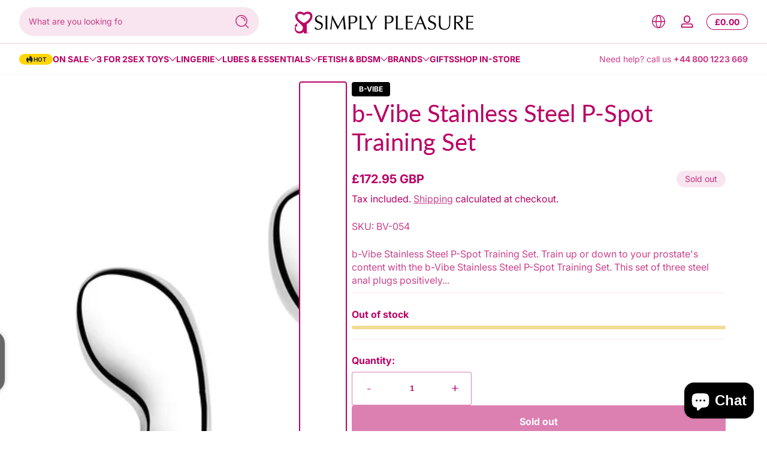

--- FILE ---
content_type: text/html; charset=utf-8
request_url: https://www.closeby.co/embed/280603974ec998681980b0759e61e90d?embed_version=v1&responsive_mobile_height=true&embed=true
body_size: 1923
content:
<!DOCTYPE html>
<html>
  <head>
    <title>Closeby Locator Map</title>
<link rel="stylesheet" media="all" href="/assets/application_embed-730241f27adb7677384255a1d44995a4827471024e2c075b2400130b5d6f529e.css" />
<script src="/packs/js/runtime-60e7efb8345630e91961.js" defer="defer"></script>
<script src="/packs/js/952-411ea532d48640368f0a.js" defer="defer"></script>
<script src="/packs/js/588-c45b4181c7b26ca2c16b.js" defer="defer"></script>
<script src="/packs/js/embed-160e21e1ff2056b91178.js" defer="defer"></script>
<script src="https://maps.googleapis.com/maps/api/js?key=AIzaSyA8CNhd_ypRBk2lCE-fGlaglgGrzppsYCk&libraries=places&callback=Function.prototype"></script>
<link href="https://fonts.googleapis.com/css?family=Roboto:300,400,400i,700" rel="stylesheet">
<link href='https://api.mapbox.com/mapbox-gl-js/v1.6.1/mapbox-gl.css' rel='stylesheet' />
<style>
  html, body {
    margin: 0;
    padding: 0;
    background: transparent;
  }



  /* Themed colors */

  .closeby-locations-filter.active {
    background: #b90064 !important;
    border-color: #b90064 !important;
  }

  .closeby-locations-filter-dropdown__option--is-focused, .closeby-locations-filter-dropdown__option--is-active {
    background-color: #b9006412 !important;
  }

  .closeby-locations-filter-dropdown__option--is-selected {
    background-color: #b90064 !important;
  }

  .closeby-locations-filters-selected-icon g, .closeby-locations-filters-selected-icon path {
    fill: #b90064 !important;
  }

  .closeby-location-description a,
  .closeby-location-description a:visited,
  .closeby-location-description a:focus,
  .closeby-location-description a:hover,
  .closeby-location-description a:active {
    color: #b90064 !important;
  }

  .closeby-location-description-link {
    color: #b90064 !important;
  }

  .closeby-location-action-full-btn.button_rounded_style {
    color: #b90064 !important;
    border-color: #b90064 !important;
  }

  .closeby-location-action-full-btn.button_rounded_style .closeby-location-details-full-btn-icon g,
  .closeby-location-action-full-btn.button_rounded_style .closeby-location-details-full-btn-icon path {
    fill: #b90064 !important;
  }

  .closeby-location-action-full-btn.button_rectangular_sharp_style {
    background: #b90064 !important;
    border-color: #b90064 !important;
  }

  .closeby-location-action-full-btn.button_rectangular_rounded_style {
    background: #b90064 !important;
    border-color: #b90064 !important;
  }

  .closeby-location-action-full-btn.button_rectangular_sharp_style .closeby-location-details-full-btn-icon g,
  .closeby-location-action-full-btn.button_rectangular_sharp_style .closeby-location-details-full-btn-icon path,
  .closeby-location-action-full-btn.button_rectangular_rounded_style .closeby-location-details-full-btn-icon g,
  .closeby-location-action-full-btn.button_rectangular_rounded_style .closeby-location-details-full-btn-icon path {
    fill: white !important;
  }

  .closeby-location-action-btn {
    color: #b90064 !important;
  }

  .closeby-location-details-btn-icon g, .closeby-location-details-btn-icon path {
    fill: #b90064 !important;
  }

  .closeby-popup-header {
    background: #b90064 !important;
  }

  .closeby-map-refresh-results {
    color: #b90064 !important;
  }

  .geosuggest__item.geosuggest__item--active {
    color: #b90064 !important;
    background: #b900640A;
  }

  .closeby-map-refresh-results-icon g {
    fill: #b90064 !important;
  }

  .closeby-locations-empty-notice-link, .closeby-locations-empty-notice a {
    color: #b90064 !important;
  }

  /* Mobile theming colors */

  .closeby-mobile-locations-list-toggle {
    color: #b90064 !important;
  }

  /* Themed additional colors */















</style>


    <script src="/packs/js/runtime-60e7efb8345630e91961.js" data-turbo-track="reload" defer="defer"></script>
<script src="/packs/js/952-411ea532d48640368f0a.js" data-turbo-track="reload" defer="defer"></script>
<script src="/packs/js/254-3636a4b65625b0e46110.js" data-turbo-track="reload" defer="defer"></script>
<script src="/packs/js/588-c45b4181c7b26ca2c16b.js" data-turbo-track="reload" defer="defer"></script>
<script src="/packs/js/application-657292190b5cec1594d2.js" data-turbo-track="reload" defer="defer"></script>
    <link rel="stylesheet" media="screen" href="/packs/css/application-f7181a6d.css" data-turbo-track="reload" />
  </head>
  
  <body class="closeby-page-embed-body">
    <div data-react-class="EmbedOverlay" data-react-props="{&quot;autoRefresh&quot;:true,&quot;buttonSetting&quot;:&quot;always_show_directions&quot;,&quot;buttonStyle&quot;:&quot;button_rounded&quot;,&quot;categoryColorsEnabled&quot;:false,&quot;categoryImagesEnabled&quot;:false,&quot;categoryLocationImagesEnabled&quot;:false,&quot;categoryColors&quot;:[{&quot;id&quot;:38666,&quot;created_at&quot;:&quot;2024-04-26T12:51:42.701Z&quot;,&quot;updated_at&quot;:&quot;2024-04-26T12:51:42.701Z&quot;,&quot;company_id&quot;:10377,&quot;name&quot;:&quot;Adult Toys&quot;,&quot;color&quot;:&quot;#b90064&quot;,&quot;marker_background_url&quot;:null,&quot;location_image&quot;:null},{&quot;id&quot;:38667,&quot;created_at&quot;:&quot;2024-04-26T12:51:42.714Z&quot;,&quot;updated_at&quot;:&quot;2024-04-26T12:51:42.714Z&quot;,&quot;company_id&quot;:10377,&quot;name&quot;:&quot;Lingerie&quot;,&quot;color&quot;:&quot;#b90064&quot;,&quot;marker_background_url&quot;:null,&quot;location_image&quot;:null},{&quot;id&quot;:38668,&quot;created_at&quot;:&quot;2024-04-26T12:51:42.734Z&quot;,&quot;updated_at&quot;:&quot;2024-04-26T12:51:42.734Z&quot;,&quot;company_id&quot;:10377,&quot;name&quot;:&quot;BDSM&quot;,&quot;color&quot;:&quot;#b90064&quot;,&quot;marker_background_url&quot;:null,&quot;location_image&quot;:null},{&quot;id&quot;:38669,&quot;created_at&quot;:&quot;2024-04-26T12:51:42.754Z&quot;,&quot;updated_at&quot;:&quot;2024-04-26T12:51:42.754Z&quot;,&quot;company_id&quot;:10377,&quot;name&quot;:&quot;Lubes&quot;,&quot;color&quot;:&quot;#b90064&quot;,&quot;marker_background_url&quot;:null,&quot;location_image&quot;:null},{&quot;name&quot;:&quot;defaultCloseBy&quot;,&quot;color&quot;:&quot;#b90064&quot;}],&quot;defaultPosition&quot;:&quot;show_all&quot;,&quot;defaultViewport&quot;:{&quot;sw&quot;:{&quot;lat&quot;:50.7269306,&quot;lng&quot;:-3.946031099999999},&quot;ne&quot;:{&quot;lat&quot;:54.52703409999999,&quot;lng&quot;:-0.1344301}},&quot;enableLocationCluster&quot;:false,&quot;enableSingleFingerScroll&quot;:false,&quot;hideLocationCategories&quot;:false,&quot;hoursFormat&quot;:&quot;format_12_hours&quot;,&quot;imageDisplayMode&quot;:&quot;crop_4_3&quot;,&quot;listStyle&quot;:&quot;image_list_style&quot;,&quot;locationDetailPreference&quot;:&quot;details_hours_first&quot;,&quot;markerBackgroundUrl&quot;:null,&quot;markerStyle&quot;:&quot;marker_default&quot;,&quot;mobileStyle&quot;:&quot;mobile_map_list_style&quot;,&quot;openAsNewTab&quot;:false,&quot;primaryColor&quot;:&quot;#b90064&quot;,&quot;scrollZoomEnabled&quot;:false,&quot;showFilters&quot;:true,&quot;showFullscreen&quot;:true,&quot;showResultsSummary&quot;:true,&quot;style&quot;:&quot;mapbox://styles/mapbox/streets-v10&quot;,&quot;suggestionType&quot;:&quot;suggestion_include_zip&quot;,&quot;locationDefaultImage&quot;:null,&quot;categoryRestriction&quot;:null,&quot;defaultLocationId&quot;:null,&quot;delinquent&quot;:false,&quot;doesMapGeolocate&quot;:false,&quot;googleAnalyticsId&quot;:&quot;G-7Y1XRZF28D&quot;,&quot;mapKey&quot;:&quot;280603974ec998681980b0759e61e90d&quot;,&quot;mapboxClientKey&quot;:&quot;pk.eyJ1Ijoic2ltcGx5cGxlYXN1cmUiLCJhIjoiY2xsZjJpMjZhMHY3bjNxcWhkbGY4ZzdiNiJ9.9RiY_hvyL0hV4VpWXcDziQ&quot;,&quot;pageEmbed&quot;:true,&quot;responsiveMobileHeight&quot;:true,&quot;suggestionCountries&quot;:[],&quot;text_overrides&quot;:{&quot;no_locations&quot;:&quot;\u003cp\u003e\u003c/p\u003e\n&quot;,&quot;no_locations_json&quot;:&quot;\&quot;\\\&quot;\\\\\\\&quot;\\\\\\\\\\\\\\\&quot;\\\\\\\\\\\\\\\\\\\\\\\\\\\\\\\&quot;{\\\\\\\\\\\\\\\\\\\\\\\\\\\\\\\\\\\\\\\\\\\\\\\\\\\\\\\\\\\\\\\&quot;blocks\\\\\\\\\\\\\\\\\\\\\\\\\\\\\\\\\\\\\\\\\\\\\\\\\\\\\\\\\\\\\\\&quot;:[{\\\\\\\\\\\\\\\\\\\\\\\\\\\\\\\\\\\\\\\\\\\\\\\\\\\\\\\\\\\\\\\&quot;key\\\\\\\\\\\\\\\\\\\\\\\\\\\\\\\\\\\\\\\\\\\\\\\\\\\\\\\\\\\\\\\&quot;:\\\\\\\\\\\\\\\\\\\\\\\\\\\\\\\\\\\\\\\\\\\\\\\\\\\\\\\\\\\\\\\&quot;2dsf7\\\\\\\\\\\\\\\\\\\\\\\\\\\\\\\\\\\\\\\\\\\\\\\\\\\\\\\\\\\\\\\&quot;,\\\\\\\\\\\\\\\\\\\\\\\\\\\\\\\\\\\\\\\\\\\\\\\\\\\\\\\\\\\\\\\&quot;text\\\\\\\\\\\\\\\\\\\\\\\\\\\\\\\\\\\\\\\\\\\\\\\\\\\\\\\\\\\\\\\&quot;:\\\\\\\\\\\\\\\\\\\\\\\\\\\\\\\\\\\\\\\\\\\\\\\\\\\\\\\\\\\\\\\&quot;\\\\\\\\\\\\\\\\\\\\\\\\\\\\\\\\\\\\\\\\\\\\\\\\\\\\\\\\\\\\\\\&quot;,\\\\\\\\\\\\\\\\\\\\\\\\\\\\\\\\\\\\\\\\\\\\\\\\\\\\\\\\\\\\\\\&quot;type\\\\\\\\\\\\\\\\\\\\\\\\\\\\\\\\\\\\\\\\\\\\\\\\\\\\\\\\\\\\\\\&quot;:\\\\\\\\\\\\\\\\\\\\\\\\\\\\\\\\\\\\\\\\\\\\\\\\\\\\\\\\\\\\\\\&quot;unstyled\\\\\\\\\\\\\\\\\\\\\\\\\\\\\\\\\\\\\\\\\\\\\\\\\\\\\\\\\\\\\\\&quot;,\\\\\\\\\\\\\\\\\\\\\\\\\\\\\\\\\\\\\\\\\\\\\\\\\\\\\\\\\\\\\\\&quot;depth\\\\\\\\\\\\\\\\\\\\\\\\\\\\\\\\\\\\\\\\\\\\\\\\\\\\\\\\\\\\\\\&quot;:0,\\\\\\\\\\\\\\\\\\\\\\\\\\\\\\\\\\\\\\\\\\\\\\\\\\\\\\\\\\\\\\\&quot;inlineStyleRanges\\\\\\\\\\\\\\\\\\\\\\\\\\\\\\\\\\\\\\\\\\\\\\\\\\\\\\\\\\\\\\\&quot;:[],\\\\\\\\\\\\\\\\\\\\\\\\\\\\\\\\\\\\\\\\\\\\\\\\\\\\\\\\\\\\\\\&quot;entityRanges\\\\\\\\\\\\\\\\\\\\\\\\\\\\\\\\\\\\\\\\\\\\\\\\\\\\\\\\\\\\\\\&quot;:[],\\\\\\\\\\\\\\\\\\\\\\\\\\\\\\\\\\\\\\\\\\\\\\\\\\\\\\\\\\\\\\\&quot;data\\\\\\\\\\\\\\\\\\\\\\\\\\\\\\\\\\\\\\\\\\\\\\\\\\\\\\\\\\\\\\\&quot;:{}}],\\\\\\\\\\\\\\\\\\\\\\\\\\\\\\\\\\\\\\\\\\\\\\\\\\\\\\\\\\\\\\\&quot;entityMap\\\\\\\\\\\\\\\\\\\\\\\\\\\\\\\\\\\\\\\\\\\\\\\\\\\\\\\\\\\\\\\&quot;:{}}\\\\\\\\\\\\\\\\\\\\\\\\\\\\\\\&quot;\\\\\\\\\\\\\\\&quot;\\\\\\\&quot;\\\&quot;\&quot;&quot;},&quot;specificLocation&quot;:null}"></div>
  </body>
</html>


--- FILE ---
content_type: text/javascript
request_url: https://cdn-sf.vitals.app/assets/js/m53.65f456dfd0b6b601426b.chunk.bundle.js
body_size: 31789
content:
(window.webpackChunkvitalsLibrary=window.webpackChunkvitalsLibrary||[]).push([[8228],{71798:(t,e,i)=>{"use strict";i.d(e,{A:()=>s});var n=i(35859);var o;function r(){return r=Object.assign?Object.assign.bind():function(t){for(var e=1;e<arguments.length;e++){var i=arguments[e];for(var n in i)({}).hasOwnProperty.call(i,n)&&(t[n]=i[n])}return t},r.apply(null,arguments)}const s=t=>n.createElement("svg",r({"aria-hidden":"true","data-prefix":"fal","data-icon":"times",className:"times-light_svg__svg-inline--fa times-light_svg__fa-times times-light_svg__fa-w-10",xmlns:"http://www.w3.org/2000/svg",viewBox:"0 0 320 512"},t),o||(o=n.createElement("path",{fill:"currentColor",d:"M193.94 256 296.5 153.44l21.15-21.15c3.12-3.12 3.12-8.19 0-11.31l-22.63-22.63c-3.12-3.12-8.19-3.12-11.31 0L160 222.06 36.29 98.34c-3.12-3.12-8.19-3.12-11.31 0L2.34 120.97c-3.12 3.12-3.12 8.19 0 11.31L126.06 256 2.34 379.71c-3.12 3.12-3.12 8.19 0 11.31l22.63 22.63c3.12 3.12 8.19 3.12 11.31 0L160 289.94 262.56 392.5l21.15 21.15c3.12 3.12 8.19 3.12 11.31 0l22.63-22.63c3.12-3.12 3.12-8.19 0-11.31L193.94 256z"})))},71333:(t,e,i)=>{"use strict";i.d(e,{A:()=>r});var n=i(58578);var o=i.n(n)()(!1);o.push([t.id,".vitals-upsell-suggestions{margin-top:10px;clear:both;display:flex;flex-wrap:wrap;align-items:center;border-top:1px solid #eaeaea;padding-top:10px;margin-right:20px;font-size:12px;font-weight:300}.vitals-upsell-suggestions span{white-space:pre-wrap}.vitals-upsell-suggestions .Vtl-Dropdown span{white-space:nowrap}.vitals-upsell-suggestions .vtl-ub-suggestion__image-wrapper{height:50px;border:0}.vitals-upsell-suggestions .vtl-ub-suggestion__image-wrapper img{border-radius:4px;height:50px;width:50px;vertical-align:middle;border:1px solid #eaeaea;object-fit:contain;max-width:50px}.vitals-upsell-suggestions select{padding:5px 28px 5px 5px;font-style:normal;font-size:10px;color:#3e3e3e;line-height:1.5;margin:0 5px;background-color:#fff;border:1px solid #eaeaea;border-radius:5px;max-width:115px;height:30px;min-height:30px}.vitals-upsell-suggestions .vtl-ub-suggestion__add-to-cart{color:#fff;font-size:10px;padding:5px 10px;min-height:20px;font-style:normal;margin-left:5px;margin-top:0;margin-bottom:0;border-radius:5px;display:inline-flex;text-decoration:none;border:none}.vitals-upsell-suggestions .vtl-ub-suggestion__product{font-size:12px;color:inherit;padding:5px 0;border-radius:5px;margin:5px;display:flex;align-items:center;max-width:200px}.vitals-upsell-suggestions .vtl-ub-suggestion__product select{margin-left:0;width:100%}.vitals-upsell-suggestions .product-options{flex-direction:column;display:flex;text-align:left;margin-left:5px;text-overflow:ellipsis;white-space:nowrap;overflow:hidden;width:115px}.vitals-upsell-suggestions .product-options a{text-overflow:ellipsis;white-space:nowrap;overflow:hidden;width:125px;color:inherit;text-decoration:none}.vitals-upsell-suggestions .vtl-ub-suggestion__value,.vitals-upsell-suggestions .vtl-ub-suggestion__quantity{font-weight:bold}.vitals-upsell-suggestions .vtl-ub-suggestion__value>span.money{margin:0}@media(max-width: 450px){.vitals-upsell-suggestions .vtl-ub-suggestion__product{margin-left:0;padding-left:0;width:100%}.vitals-upsell-suggestions select{width:100%}}@media(max-width: 520px){.vitals-upsell-suggestions .vtl-ub-suggestion__product{text-align:center;margin-left:0;padding-left:0;width:100%}.vitals-upsell-suggestions select{margin-left:0;margin-right:0;width:100%}}@media(max-width: 720px){.vitals-upsell-suggestions select{margin-top:5px}.vitals-upsell-suggestions .vtl-ub-suggestion__add-to-cart{margin-top:5px}}.dbtfy-cart-page-container .vitals-upsell-suggestions select{background-position:right 2px center}",""]);const r=o},50173:(t,e,i)=>{"use strict";i.d(e,{A:()=>r});var n=i(58578);var o=i.n(n)()(!1);o.push([t.id,".Vtl-ProductDetailsCard{display:grid;gap:var(--vtl-space-16);grid-template-columns:1fr}.Vtl-ProductDetailsCard__Image{height:auto;width:100%;max-height:250px;object-fit:contain}.Vtl-ProductDetailsCard__Details{display:flex;flex-direction:column;min-width:var(--vtl-space-1);padding:var(--vtl-space-0) var(--vtl-space-16) var(--vtl-space-16);gap:var(--vtl-space-16)}.Vtl-ProductDetailsCard__Title{margin-top:0;font-size:var(--vtl-font-size-20);font-weight:var(--vtl-font-weight-600);line-height:28px}.Vtl-ProductDetailsCard__ProductLink{text-decoration:none;color:inherit}.Vtl-ProductDetailsCard__Prices{display:flex;flex-flow:wrap;gap:var(--vtl-space-8);align-items:center}.Vtl-ProductDetailsCard__DiscountedPrice{font-size:var(--vtl-font-size-16);border:var(--vtl-border-width-2) solid;padding:var(--vtl-space-4) var(--vtl-space-8);border-radius:34px;font-weight:var(--vtl-font-weight-400)}.Vtl-ProductDetailsCard__Price{flex:0 0 auto;text-decoration-line:line-through;font-size:var(--vtl-font-size-14)}.Vtl-ProductDetailsCard__CompareAtPrice{flex:0 0 auto;text-decoration-line:line-through;font-size:var(--vtl-font-size-14)}.Vtl-ProductDetailsCard__Actions{display:flex;flex-direction:column;gap:var(--vtl-space-12)}.Vtl-ProductDetailsCard__Variants{max-width:100%}.Vtl-ProductDetailsCard__AcceptButton{border-radius:var(--vtl-border-radius-4);color:var(--vtl-color-text-default-on-light);border:var(--vtl-border-width-1) solid;height:var(--vtl-space-40);cursor:pointer;font-size:var(--vtl-font-size-14);font-weight:var(--vtl-font-weight-600);text-align:center}@media(min-width: 550px){.Vtl-ProductDetailsCard{grid-template-columns:392px repeat(auto-fit, minmax(260px, 400px));width:100%;max-width:1000px;justify-content:center}.Vtl-ProductDetailsCard__Image{object-fit:contain;max-height:360px;max-width:360px;padding:var(--vtl-space-0) var(--vtl-space-0) var(--vtl-space-32) var(--vtl-space-32)}.Vtl-ProductDetailsCard__Details{padding:var(--vtl-space-0) var(--vtl-space-32) var(--vtl-space-32) var(--vtl-space-0)}}",""]);const r=o},14563:(t,e,i)=>{"use strict";i.d(e,{A:()=>r});var n=i(58578);var o=i.n(n)()(!1);o.push([t.id,"@media(max-width: 767px){.Vtl-AddToCartPopup .Vtl-Modal__ContentWrapper{height:calc(100vh - 50px);height:100svh}}.Vtl-AddToCartPopup .Vtl-Modal__ContentWrapper .Vtl-Modal__Content{border-radius:0}.Vtl-AddToCartPopup .Vtl-Modal__Content{overflow-y:auto}.Vtl-AddToCartPopup__Header{display:flex;padding:16px 32px;align-items:center;border-bottom:1px solid rgba(214,214,214,.4);justify-content:space-between}.Vtl-AddToCartPopup__Header h5{flex:1;margin:0}@media(max-width: 767px){.Vtl-AddToCartPopup__Header{padding:16px}}.Vtl-AddToCartPopup__Message{display:flex;align-items:center;line-height:1}.Vtl-AddToCartPopup__Checkmark{margin-right:6px}.Vtl-AddToCartPopup__CloseButton{height:28px;width:28px;display:flex;align-items:center;justify-content:center;cursor:pointer}.Vtl-AddToCartPopup__CloseButton svg{width:20px;height:20px}.Vtl-AddToCartPopup__Banner{padding:16px;display:flex;align-items:center;font-size:24px;font-weight:bold}.Vtl-AddToCartPopup__Banner span{margin:0 6px}.Vtl-AddToCartPopup__VdBody{padding:16px;overflow:hidden;overflow-y:auto;max-height:100%;height:calc(100vh - 250px)}.Vtl-AddToCartPopup__VdBody__Title{font-size:22px;font-weight:bold;margin:0;padding-bottom:20px}.Vtl-AddToCartPopup__VdBody__BodyContainer{display:flex;font-size:14px;max-width:800px;justify-content:space-around;gap:16px;flex-direction:column;align-items:normal}.Vtl-AddToCartPopup__VdBody__BodyContainer img{width:auto;object-fit:contain}.Vtl-AddToCartPopup__VdBody__BodyContainer ol{display:flex;list-style-type:none;flex-direction:column;margin:0;gap:8px;padding:16px;background:rgba(34,34,34,.0549019608);border-radius:8px}.Vtl-AddToCartPopup__VdBody__BodyContainer li{display:flex;flex-direction:row;gap:8px;font-size:14px;width:100%;align-items:center}.Vtl-AddToCartPopup__VdBody__BodyContainer li span{width:24px}.Vtl-AddToCartPopup__VdBody__BodyContainer li select{width:100%;padding:6px 4px 6px 8px;border-radius:4px;font-family:inherit}.Vtl-AddToCartPopup__VdBody__VariantsContainer{display:flex;flex-direction:column;gap:8px;width:100%}.Vtl-AddToCartPopup__VdBody__ProductTitle{font-size:18px;margin:0;padding:0}.Vtl-AddToCartPopup__VdBody__PriceSection{display:flex;gap:18px;font-size:14px;flex-wrap:wrap}.Vtl-AddToCartPopup__VdBody__Quantity{width:-moz-fit-content;width:fit-content}.Vtl-AddToCartPopup__VdBody__DiscountedPrice{color:#b30909}.Vtl-AddToCartPopup__VdBody__Price,.Vtl-AddToCartPopup__VdBody__CompareAtPrice{text-decoration:line-through;color:inherit}.Vtl-AddToCartPopup__Footer{display:flex;padding:16px;align-items:center;border-top:1px solid rgba(214,214,214,.4);justify-content:flex-end;font-family:inherit}@media(min-width: 769px){.Vtl-AddToCartPopup__Footer{padding:16px 32px}}.Vtl-AddToCartPopup__Footer button{color:#fff;height:40px;border:none;border-radius:4px;padding:8px 15px;line-height:1.2;background-color:#222;text-align:center;cursor:pointer}.Vtl-AddToCartPopup__Footer.showShadow{box-shadow:0 -3px 20px 10px rgba(0,0,0,.1)}@media(min-width: 768px){.Vtl-AddToCartPopup .Vtl-Modal__ContentWrapper{overflow:hidden;width:800px}.Vtl-AddToCartPopup .Vtl-Modal__ContentWrapper .Vtl-Modal__Content{border-radius:8px}.Vtl-AddToCartPopup__Banner{padding:16px 32px}.Vtl-AddToCartPopup__VdBody__BodyContainer{flex-direction:row;gap:24px;width:auto;justify-content:flex-start;align-items:flex-start;max-height:100%}.Vtl-AddToCartPopup__VdBody__BodyContainer img{width:50%}.Vtl-AddToCartPopup__VdBody__VariantsContainer{width:50%}.Vtl-AddToCartPopup__VdBody{max-height:524px;height:auto;padding:32px}}",""]);const r=o},139:(t,e,i)=>{"use strict";i.d(e,{A:()=>r});var n=i(58578);var o=i.n(n)()(!1);o.push([t.id,".Vtl-Spinner{display:block !important;border-radius:50%;width:1em;height:1em;transform:translateZ(0);animation:vtl-spinner-rotate 1.1s infinite linear;margin:0 auto;border:.1em solid rgba(0,0,0,.2);border-left:.1em solid #000}@keyframes vtl-spinner-rotate{0%{transform:rotate(0deg)}100%{transform:rotate(360deg)}}@keyframes vtl-spinner-rotate{0%{transform:rotate(0deg)}100%{transform:rotate(360deg)}}@media(min-width: 769px){.Vtl-CheckoutClickModal__Content{width:780px}}.Vtl-CheckoutClickModal__Header{display:flex;height:56px;padding:16px;align-items:center;border-bottom:1px solid rgba(34,34,34,.2);justify-content:space-between;box-sizing:border-box}.Vtl-CheckoutClickModal__Text{display:block;text-overflow:ellipsis;max-width:100%;overflow:hidden;white-space:nowrap}.Vtl-CheckoutClickModal__Checkmark{margin-right:6px}.Vtl-CheckoutClickModal__CloseButton{height:28px;width:28px;display:flex;align-items:center;justify-content:center;cursor:pointer}.Vtl-CheckoutClickModal__CloseButton svg{width:20px;height:20px}.Vtl-CheckoutClickModal__Body{display:flex;flex-direction:column;padding:16px;gap:24px;max-height:calc(100vh - 250px);overflow-y:auto}@media(min-width: 769px){.Vtl-CheckoutClickModal__Body{max-height:564px;padding:32px;gap:20px}}.Vtl-CheckoutClickModal__OfferContainer{display:grid;grid-template-columns:1fr;align-items:center;gap:16px}@media(min-width: 769px){.Vtl-CheckoutClickModal__OfferContainer{gap:24px;grid-template-columns:calc(70% - 12px) calc(30% - 12px)}}.Vtl-CheckoutClickModal__ProductDetailsContainer{display:grid;grid-template-columns:calc(50% - 8px) calc(50% - 8px);justify-content:center;align-items:flex-start;gap:16px}@media(min-width: 460px){.Vtl-CheckoutClickModal__ProductDetailsContainer{grid-template-columns:calc(30% - 8px) calc(70% - 8px)}}@media(min-width: 769px){.Vtl-CheckoutClickModal__ProductDetailsContainer{gap:24px;grid-template-columns:calc(40% - 12px) calc(60% - 12px)}}.Vtl-CheckoutClickModal__Image{height:auto;width:100%;object-fit:contain;border-radius:var(--radius-4, 4px)}.Vtl-CheckoutClickModal__ProductDetailsContent{display:flex;flex-direction:column;justify-content:center;align-items:flex-start;gap:8px;overflow:hidden}.Vtl-CheckoutClickModal__OfferBadge{display:flex;height:24px;padding:var(--space-050, 2px) var(--space-300, 12px);justify-content:center;align-items:center;font-feature-settings:\"clig\" off,\"liga\" off}.Vtl-CheckoutClickModal__ProductTitle{display:block;overflow:hidden;font-feature-settings:\"clig\" off,\"liga\" off;text-overflow:ellipsis;margin:0;max-width:100%;white-space:nowrap}.Vtl-CheckoutClickModal__PriceSection{display:flex;gap:var(--space-200, 8px);flex-wrap:wrap}.Vtl-CheckoutClickModal__Price,.Vtl-CheckoutClickModal__CompareAtPrice{text-decoration:line-through;opacity:50%}.Vtl-CheckoutClickModal__VariantSelector{width:100%;border:1px solid rgba(34,34,34,.5);padding:8px;outline:none;box-shadow:none;max-width:195px}.Vtl-CheckoutClickModal__Actions{display:flex;align-items:center;justify-content:flex-end;gap:8px;box-sizing:border-box;overflow:hidden}@media(min-width: 769px){.Vtl-CheckoutClickModal__Actions{height:auto}}.Vtl-CheckoutClickModal__Actions .Vtl-CheckoutClickModal__AddToOrderButton--isDisabled{background-color:rgba(34,34,34,.2);pointer-events:none;padding:8px 16px;border:0}.Vtl-CheckoutClickModal__Actions .Vtl-Spinner{border-color:#fff;border-left-color:#0e0101}.Vtl-CheckoutClickModal__AddToOrderButton{display:flex;justify-content:center;align-items:center;width:100%;gap:2px;padding:8px 16px 8px 8px;box-sizing:border-box;cursor:pointer;border:0;background:rgba(0,0,0,0);font-family:inherit;font-size:inherit;letter-spacing:inherit;overflow:hidden}.Vtl-CheckoutClickModal__AddToOrderButton svg{width:20px;height:20px}.Vtl-CheckoutClickModal__AddToOrderButton--isDisabled .Vtl-CheckoutClickModal__AddToOrderButtonText{max-width:100%;color:#838384}@media(min-width: 769px){.Vtl-CheckoutClickModal__AddToOrderButton{width:auto}}.Vtl-CheckoutClickModal__AddToOrderButtonText{display:block;text-overflow:ellipsis;overflow:hidden;white-space:nowrap;max-width:calc(100% - 22px)}.Vtl-CheckoutClickModal__RemoveButton{display:flex;width:36px;padding:8px;align-items:center;justify-content:center;cursor:pointer;border:none;box-sizing:border-box;background:rgba(0,0,0,0);font-family:inherit;font-size:inherit;letter-spacing:inherit}.Vtl-CheckoutClickModal__RemoveButton svg{width:20px;height:20px}.Vtl-CheckoutClickModal__Footer{display:flex;padding:16px;align-items:center;border-top:1px solid rgba(34,34,34,.2);justify-content:flex-end;font-family:inherit;box-sizing:border-box}.Vtl-CheckoutClickModal__Footer.showShadow{box-shadow:0 -3px 20px 10px rgba(0,0,0,.1)}.Vtl-CheckoutClickModal__AcceptButton{border:0;border-radius:4px;padding:8px 16px;text-align:center;cursor:pointer;font-family:inherit;font-size:inherit;letter-spacing:inherit}",""]);const r=o},55239:(t,e,i)=>{"use strict";i.d(e,{A:()=>r});var n=i(58578);var o=i.n(n)()(!1);o.push([t.id,".vt-original-cart{text-decoration:line-through}.vt-original-cart span{display:inline !important}.vitals-discounts p{margin:5px 0 !important;text-align:right}.vitals-discounts span{display:inline-block}.vitals-discounts.drawer-display{margin-left:auto}.vt-discount.combined{position:relative;border-bottom:1px dotted #ccc;cursor:pointer}.vt-discount.expanded{font-size:75%}@media screen and (max-width: 768px){.vt-discount.combined{border-bottom:0}}",""]);const r=o},442:(t,e,i)=>{"use strict";i.d(e,{A:()=>r});var n=i(58578);var o=i.n(n)()(!1);o.push([t.id,".Vtl-Checkmark{color:#000;font-size:12px}",""]);const r=o},64250:t=>{var e=function(t){return'string'==typeof t};function i(t,i,n){var o=0;var r=0;if(''===t)return t;if(!t||!e(t))throw new TypeError('First argument to react-string-replace#replaceString must be a string');var s=i;(function(t){return t instanceof RegExp})(s)||(s=new RegExp('('+(a=s,l=/[\\^$.*+?()[\]{}|]/g,c=RegExp(l.source),a&&c.test(a)?a.replace(l,'\\$&'):a)+')','gi'));var a,l,c;var d=t.split(s);for(var u=1,p=d.length;u<p;u+=2)if(void 0!==d[u]&&void 0!==d[u-1]){r=d[u].length;o+=d[u-1].length;d[u]=n(d[u],u,o);o+=r}else console.warn('reactStringReplace: Encountered undefined value during string replacement. Your RegExp may not be working the way you expect.');return d}t.exports=function(t,n,o){Array.isArray(t)||(t=[t]);return function(t){var e=[];t.forEach(function(t){Array.isArray(t)?e=e.concat(t):e.push(t)});return e}(t.map(function(t){return e(t)?i(t,n,o):t}))}},39235:(t,e,i)=>{"use strict";i.d(e,{A:()=>c,j:()=>d});var n=i(42085);var o=i(67204);var r=i(19661);var s=i(25172);var a=i.n(s);var l;!function(t){t[t.X49=0]="X49";t[t.W56=1]="W56"}(l||(l={}));var c;!function(t){t[t.W62=0]="W62";t[t.V55=1]="V55"}(c||(c={}));class d extends r.X{constructor(t,e=!1,i=void 0){super();this.V10=a()();this.K78=a()();this.q41=!1;this.c79=!1;this.T34=a()();this.hasSpinnerDataKey='has-loading-spinner';this.V10=t;this.P56=e;this.D21=i;this.q42();this.D22='.vitals-loader';this.N37=23}q42(){this.P57=this.V10.is('input')?l.X49:l.W56;this.q41=this.V10.children().length>0;this.c79=''!==this.V10.clone().children().remove().end().text().trim()}K79(t,e=5e3){this.h6();if(this.N38()){this.D23();this.P14();this.N39();this.x84();this.q41&&!this.c79||this.o70();this.P56&&this.I38();(0,o.Z)(e).then(()=>this.N40(t))}}N40(t){this.i31();if(this.R53()){this.F80();this.P58();this.A39();this.P56&&this.K80();null==t||t()}else null==t||t()}R53(){return this.F81()||this.K78.data(this.hasSpinnerDataKey)}N38(){return!!this.K78.length&&!this.K78.find(this.D22).length}F81(){return!!this.K78.find(this.D22).length}h6(){if(this.P57===l.X49){this.V10.wrap('<span></span>');this.K78=this.V10.parent()}else this.K78=this.V10}i31(){this.P57===l.X49?this.K78=this.V10.parent():this.K78=this.V10}P14(){this.K78.append("<span class=\"vitals-loader\"></span>");this.T34=this.K78.find(this.D22)}N39(){this.K78.data(this.hasSpinnerDataKey,!0)}F80(){this.K78.removeData(this.hasSpinnerDataKey)}P58(){this.F81()&&this.K78.find(this.D22).remove()}x84(){switch(this.D21){case c.W62:this.N37=17;break;case c.V55:this.N37=19}23!==this.N37&&this.T34.css({width:this.N37,height:this.N37})}o70(){this.K78.css('position','relative');this.T34.css({position:'absolute',margin:'auto',top:0,bottom:0,left:0,right:0})}D23(){this.v28=this.V10.css('color');this.V10[0].style.setProperty('color','transparent','important');this.P57!==l.X49&&this.q41&&this.V10.children().addClass(n.gM)}A39(){const t=this.v28?this.v28:'initial';this.V10[0].style.setProperty('color',t,'important');this.P57===l.X49?this.V10.unwrap():this.q41&&this.V10.children().removeClass(n.gM)}I38(){this.V10.attr('disabled','true')}K80(){this.V10.removeAttr('disabled')}}},92688:(t,e,i)=>{"use strict";i.d(e,{G8:()=>r,Ri:()=>a,Vx:()=>s});var n=i(31951);var o=i(57798);var r;!function(t){t.W57="light";t.X75="dark";t.V34="custom"}(r||(r={}));var s;!function(t){t.S42="checkout";t.X86="cart"}(s||(s={}));const a=(0,n.jb)({A50:1172,L1:1109,I48:1148,F86:1151,q48:1152,G0:1149,y4:1153,T36:1115,q49:1145,G1:1181,s76:1117,j68:1120,j69:1119,v35:1146,P66:1118,R62:1147,P67:1116,R63:1150,D30:1165,h8:1197,A51:1204},o.X.O16)},71204:(t,e,i)=>{"use strict";i.d(e,{N:()=>r});var n=i(35859);var o=i(10554);function r(t){const[e]=(0,n.useState)(()=>o.b.X83.n85(t));return e}},1545:(t,e,i)=>{"use strict";i.d(e,{Eb:()=>o,Fx:()=>n});var n;!function(t){t[t.G71=1]="G71";t[t.Z13=2]="Z13";t[t.Y48=3]="Y48"}(n||(n={}));var o;!function(t){t.T38="{{ products }}";t.X52="{{ value }}";t.S71="{{ quantity }}";t.V12="{{ off_each }}";t.V13="{{ for_each }}";t.U0="{{ product }}"}(o||(o={}));var r;!function(t){t.T39="debutify";t.R65="influence"}(r||(r={}))},31156:(t,e,i)=>{"use strict";i.d(e,{Nz:()=>o,e2:()=>r,ir:()=>n});const n='vtl-ub-bg-main-widget';const o='vtl-ub-vd-widget';const r='vitals-upsell-suggestions'},89344:(t,e,i)=>{"use strict";i.d(e,{BX:()=>h,I9:()=>v,R5:()=>p});var n=i(21076);var o=i(10554);var r=i(67919);var s=i(17466);var a=i(57798);var l=i(95731);var c=i(99673);var d=i(99517);var u=i(45709);function p(t){return(0,n.sH)(this,void 0,void 0,function*(){try{const e=(0,r.m)(t);return yield o.b.U24.E57(`${o.b.Q22.L79(d.v.G61,u.l.G61)}/checkout-upsell`,e,{timeout:8e3})}catch(e){throw new s.v('UpsellBuilder: fetchCheckoutClickOffers',s.J.W56,{L80:{mid:a.X.G61,stk:JSON.stringify(e),msg:(0,l.X5)(e),shopifyCart:JSON.stringify(t)}})}})}function h(){const t=o.b.T86.V60();const e=o.b.X83.y80();const i=o.b.Y12.V49(c.P.G61);const n=o.b.U0.r27();return`${o.b.Q22.L79(d.v.c41,u.l.G61)}/${t}/${e}/${i}/${n}.json`}function v(){const t=o.b.T86.V60();const e=o.b.X83.y80();const i=o.b.Y12.V49(c.P.G61);const n=o.b.Y12.V49(c.P.f26);return`${o.b.Q22.L79(d.v.E42,u.l.G61)}/${t}/${e}/${i}/${n}.json`}},23686:(t,e,i)=>{"use strict";i.d(e,{j:()=>c});var n=i(21076);var o=i(64679);var r=i(41166);var s=i(95956);var a=i(17466);var l=i(95731);const c=(t,e)=>(0,n.sH)(void 0,void 0,void 0,function*(){let i;try{i=yield(0,r.Zt)(t)}catch(i){s.a.n37(new a.v('UB fetchProducts: storefront API fetch error',a.J.W56,{L80:Object.assign(Object.assign({},(0,l.Pu)(i)),{stk:(0,l.yf)(i),ids:t,mid:e,sr:10})}));return[]}return i.map(t=>(0,o.YD)(t)).filter(t=>void 0!==t)})},64679:(t,e,i)=>{"use strict";i.d(e,{De:()=>y,gX:()=>v,GW:()=>T,bT:()=>V,ey:()=>g,bH:()=>_,_V:()=>x,yr:()=>f,YD:()=>P,E4:()=>b,yx:()=>C});var n=i(21076);var o=i(45644);var r=i(91680);var s=i(74777);var a=i(10554);const l=t=>{const{id:e,title:i,price:n,available:o,featured_image:r,compare_at_price:s}=t;return{id:e,title:i,price:a.b.T84.H38(n),compareAtPrice:a.b.T84.H38(null!=s?s:n),imageSrc:(null==r?void 0:r.src)||'',imgAltText:(null==r?void 0:r.alt)||'',availableForSale:o}};const c=t=>{var e;const{id:i,title:n,handle:o,featured_image:r,variants:s,price:c,available:d}=t;const u=s.map(l);const p=(null===(e=u.find(t=>t.availableForSale))||void 0===e?void 0:e.id)||u[0].id;return{id:i,title:n,handle:o,imageUrl:r||'',imgAltText:n||'',variants:u,selectedVariantIndex:0,price:a.b.T84.H38(c),availableForSale:d,prefVariant:p,quantity:1,collections:[]}};var d=i(57798);var u=i(95956);var p=i(17466);var h=i(95731);function v(t,e){const i=new Set;for(const{products:n,collections:s,sameCollection:a}of t){for(const{id:t}of n)t&&i.add((0,o.$u)(t,r.p.U0));for(const t of s)t&&i.add((0,o.$u)(t,r.p.O43));a&&(null==e?void 0:e.length)&&e.slice(0,Math.min(e.length,5)).forEach(t=>{i.add((0,o.$u)(t,r.p.O43))})}return[...i]}function f(t){return 0===t.products.length&&0===t.collections.length}function g(t){return t.filter((t,e)=>e>0&&(t.products.length>0||t.collections.length>0))}const m=t=>t.some(t=>f(t)&&t.smartMatch&&!t.sameCollection);const b=(t,e)=>{const i=m(t);const n=t.some(t=>f(t)&&!t.smartMatch&&!t.sameCollection);return i&&!e||n};function y(t){const e=new Set;return t.map(t=>{let i=(0,s.R3)([...t]);if(e.has(i[0].id)){const t=i.filter(t=>!e.has(t.id));if(t.length){const e=t[a.b.W82.C26(0,t.length-1)];i=[e,...i.filter(t=>t!==e)]}}e.add(i[0].id);return i})}function _(t){return t.some(t=>!t.length)}function x(t){return t.some(t=>t.sameCollection)}function C(t){return'quantity'in t}function w(t,e){const i=e?t.find(t=>t.id===e):null;return(null==i?void 0:i.id)||t[0].id}function k(t){var e,i,n;if(null==t?void 0:t.id)return{availableForSale:t.availableForSale,id:(0,o.JH)(t.id),title:t.title,price:Number(t.price.amount),imageSrc:(null===(e=t.image)||void 0===e?void 0:e.src)||'',imgAltText:(null===(i=t.image)||void 0===i?void 0:i.altText)||'',compareAtPrice:Number((null===(n=t.compareAtPrice)||void 0===n?void 0:n.amount)||t.price.amount)}}function P(t,e=1,i=null){var n,r;if(!(null==t?void 0:t.id)||!t.availableForSale)return;const s=[];for(const{node:e}of t.variants.edges){const t=k(e);t&&s.push(t)}if(0===s.length)return;const a=function(t){if(!('pageInfo'in t)||!t.pageInfo)return;const e=t.pageInfo;return{hasNextPage:e.hasNextPage,endCursor:e.endCursor||null}}(t.variants);return{availableForSale:t.availableForSale,id:(0,o.JH)(t.id),handle:t.handle,title:t.title,imageUrl:(null===(n=t.images.edges[0])||void 0===n?void 0:n.node.src)||'',imgAltText:(null===(r=t.images.edges[0])||void 0===r?void 0:r.node.altText)||'',variants:s,selectedVariantIndex:0,price:Number(s[0].price),prefVariant:w(s,i),quantity:e,collections:t.collections.edges.map(t=>(0,o.JH)(t.node.id)),variantsPagination:a}}const V=t=>(0,n.sH)(void 0,void 0,void 0,function*(){const e=m(t)?yield function(t){return(0,n.sH)(this,arguments,void 0,function*({slots:t,sectionId:e="offer-product-recommendations",limit:i=10,intent:n="related"}){var o,r;const s=null===(r=null===(o=t.find(t=>t.products.length>0))||void 0===o?void 0:o.products[0])||void 0===r?void 0:r.id;if(!s)return[];try{const t=yield a.b.U24.U25(`${a.b.Y63.c1()}?product_id=${s}&intent=${n}&section_id=${e}&limit=${i}`,{timeout:8e3});return(null==t?void 0:t.products)||[]}catch(t){u.a.n37(new p.v('Failed to fetch recommended products',p.J.W56,{L80:{mid:d.X.G61,stk:JSON.stringify(t),msg:(0,h.X5)(t),pid:s,sr:10}}));return[]}})}({slots:t}):[];return e.map(c)});const T=(t,e)=>e.length>0?e:t.reduce((t,e)=>{const i=P(e);i&&t.push(i);return t},[])},63162:(t,e,i)=>{"use strict";i.d(e,{Py:()=>r,aG:()=>s,fE:()=>o});var n=i(10554);var o;!function(t){t.Y11="none";t.T79="percent";t.T40="fixed_off"}(o||(o={}));var r;!function(t){t.X53="current_prices";t.G2="initial_prices"}(r||(r={}));const s=(t,e,i,r=!0)=>{if(i===o.T79)return t-e/100*t;return t-(r?n.b.T84.J79(e):e)}},29674:(t,e,i)=>{"use strict";i.d(e,{s:()=>dt});var n=i(21076);var o=i(56691);var r=i(42085);var s=i(75541);var a=i(18043);var l=i(98076);var c=i(34297);var d=i(43369);var u=i(67204);var p=i(91741);var h=i(25172);var v=i.n(h);var f=i(45201);var g=i(10554);var m=i(24032);var b=i(99517);var y=i(17466);var _=i(95731);var x=i(45709);var C=i(68491);var w=i(57798);var k=i(43673);var P=i(23686);var V=i(95956);var T=i(31592);var X=i(68748);var O=i(1545);const A=t=>t.map((t,e)=>{const i=Number(t.variantIndex)||0;return Object.assign(Object.assign({},t.variants[i]||t.variants[0]),{Q74:t.id,T41:t.quantity,L3:e,N49:t.isBonusItem})});function B(t){return(0,n.sH)(this,void 0,void 0,function*(){try{const e=(t=>{const e=Object.entries(t).flatMap(([,t])=>{const{offerType:e,products:i}=t;return i.filter((t,i)=>0!==i||e===O.Fx.Z13).map(t=>t.id)});return[...new Set(e)]})(t);if(!e.length)return;const i=yield(0,P.j)(e,w.X.t43);if(!i.length)return;const n=new Map(i.map(t=>[t.id,t]));const o=Object.assign({},t);Object.entries(o).forEach(([,t])=>{t.products=t.products.map(t=>{var e;const i=n.get(t.id);if(!i)return t;const o=(t=>{const e=[];for(const i of t)i.availableForSale&&e.push({id:i.id,imageUrl:i.imageSrc,price:i.price,title:i.title,isFixedInternationalPrice:!1,isPreOrderable:!1});return e})(i.variants);const r=null===(e=t.variants[t.variantIndex])||void 0===e?void 0:e.id;let s=0;if(void 0!==r){const t=o.findIndex(t=>t.id===r);s=t>=0?t:0}return Object.assign(Object.assign({},t),{title:i.title,handle:i.handle,variants:o,variantIndex:s})})});return o}catch(e){V.a.n37(new y.v('UpsellBuilder: updateSuggestionsWithStorefrontApiProducts',y.J.W56,{L80:Object.assign(Object.assign({mid:w.X.G61},(0,_.Pu)(e)),{stk:(0,_.yf)(e),suggestions:JSON.stringify(t)})}));return}})}var D=i(67919);var $=i(12606);var S=i(71267);var N=i(55690);var Y=i(63733);var I=i(39235);var j=i(27182);var M=i(88127);class q{constructor(){this.I49=!1;this.D31=!1;this.V14=t=>{t.preventDefault();const e=(0,Y.aK)('VITALS_HOOK__ON_CLICK_CHECKOUT_BUTTON');e&&g.b.S29.U26(e,void 0,t);if(!this.D31){this.D31=!0;this.v38(v()(t.target));if(g.b.X86.M37()){g.b.u8.B78();this.e19()}}}}X71(){if(!this.I49){this.I49=!0;this.K24()}}K24(){g.b.Y64.J36().on(l.zf,()=>{this.D31=!1});const t=(0,Y.aK)('VITALS_HOOK__CAN_EXECUTE_CHECKOUT');t&&g.b.X86.r61(j.o_.B57,j.Qx.U9,()=>{if(!1===g.b.S29.U26(t))return!1});g.b.X86.r61(j.o_.S38,j.Qx.W67,this.V14)}v38(t){const e=t.attr('class');if(!e||!e.includes('loading')){new I.j(t).K79(void 0,M.z)}}l39(){return this.D31}e19(){const t=v()('li.discounts__discount');if(t.length)for(let e=0;e<t.length;e+=1){const i=t[e];const n=v()(i).text().trim();if(n.includes('VT_')){s.aU.n37(new y.v('Line item discount code',y.J.W56,{L80:{c:n}}));break}}}}var G=i(19661);var F=i(20457);var U=i(55239);class L extends G.X{constructor(){super(...arguments);this.R36=!1;this.R66=[];this.v39=0;this.D32=0;this.I50=0;this.n12=v()();this.n13=v()()}V3(t,e){this.R66=t;this.v39=window.vtlCurrencyWithoutDecimals?e:e/100;this.W53().then(()=>{(0,u.Z)(3e3).then(()=>{v()('.vt-discount').length||this.W53().then(()=>{})})})}W53(){return(0,n.sH)(this,void 0,void 0,function*(){if(!this.R36){this.R36=!0;this.R14()}yield this.P14();this.F40();this.K24()})}T42(){return this.R36}P14(){return(0,n.sH)(this,void 0,void 0,function*(){this.I50=this.R66.reduce((t,e)=>t+e.value,0);if(!this.v39||!this.I50)return;this.D32=parseFloat((this.v39-this.I50).toFixed(2));if(!this.D32)return;const t=this.L4({discounts:this.R66,totalDiscount:this.I50,discountedPrice:this.D32,totalPriceAdjusted:this.v39});const e=v()('.vitals-discounts');if(e.length)e.replaceWith(t);else{const e=this.L5(this.R66,this.v39,this.D32);const i={left_subtotal:e.Y42,right_subtotal:e.X54,cart_html:t};this.l40(T.$P.Q80,i);((0,p.Lx)()||(0,Y.aK)('VITALS_HOOK__ON_ATC_STAY_ON_THE_SAME_PAGE'))&&(yield this.v40(T.$P.C37,i));0===v()('.vt-discount').length&&g.b.Y63.O47()&&(yield this.v40(T.$P.Q80,i))}window.vitalsDiscountApplied=!!this.D32;this.s79()})}l40(t,e){const i=(0,X.bj)(t);i&&this.s80(Object.assign({injector:i},e))}v40(t,e){return(0,n.sH)(this,void 0,void 0,function*(){const i=yield(0,X.xL)(t);i&&this.s80(Object.assign({injector:i},e))})}s80({injector:t,left_subtotal:e,right_subtotal:i,cart_html:n}){const{a:o,s:r,js:s}=t;if(o){if(s){s(e,i,n);return}if(o.js)return;o.css&&g.b.Y64.Q37(o.css);if(o.lft&&o.rght){v()(o.lft).html(e);v()(o.rght).html(i);return}o.last?v()(r).last().html(n):v()(r).html(n)}else v()(r).last().html(n)}F40(){if((0,N.i)(w.X.G61)&&(0,f.gN)().p23&&this.R66.length>1){const t=v()('.vitals-discounts');this.n12=t.find('.vt-discount.combined');this.n13=t.find('.vt-discount.expanded')}}K24(){(0,N.i)(w.X.G61)&&(0,f.gN)().p23&&this.R66.length>1&&this.n12.on('click',()=>this.n13.toggle())}s79(){const t=g.b.Y64.J36();(0,a.l)(()=>t.trigger(l.nH),l.nH)}L4(t){const{discounts:e,totalDiscount:i,totalPriceAdjusted:n,discountedPrice:o}=t;let r='';const[s,a]=g.b.X83.n85(w.X.G61);const l=s(a.e43,(0,F.Bh)().h25);(0,N.i)(w.X.G61)&&(0,f.gN)().p23&&e.length>1?r=`\n                <p class="vt-discount combined">\n                    ${l} \n                    <span class="mdash">-</span>\n                    ${g.b.T84.O68(i)}\n                </p>\n                <p class="vt-discount expanded" style="display: none;">\n                    ${(0,u.p)(e,t=>`\n                        <span>\n                            ${t.text} \n                            <span class="mdash">-</span>\n                            ${g.b.T84.O68(t.value)}\n                        </span>\n                        <br>\n                    `)}\n                </p>\n            `:e.forEach(t=>{r+=`\n                    <p class="vt-discount">\n                        ${t.text} \n                        <span class="mdash">-</span>\n                        ${g.b.T84.O68(t.value)}\n                    </p>\n                `});return`\n            <div class="vitals-discounts ${(0,p.Lx)()?'drawer-display':''}">\n                <p>\n                    ${s(a.r72)} \n                    <span class="vt-original-cart">\n                        ${g.b.T84.O68(n)}\n                    </span>\n                </p>\n                <p class="vt-discounts">${r}</p>\n                <p>\n                    ${s(a.u19)} \n                    <span class="vt-new_price">\n                        <b>${g.b.T84.O68(o)}</b>\n                    </span>\n                </p>\n            </div>\n        `}L5(t,e,i){const[n,o]=g.b.X83.n85(w.X.G61);return{Y42:`\n                <p>${n(o.r72)}</p>\n                ${(0,u.p)(t,t=>`\n                    <p class="vd-discount-title">${t.text}</p>\n                `)}\n                <p>${n(o.u19)}</p>\n            `,X54:`\n                <p class="vt-original-cart">\n                    ${g.b.T84.O68(e)}\n                </p>\n                ${(0,u.p)(t,t=>`\n                    <p class="vt-discount">\n                        <span class="mdash">-</span>\n                        ${g.b.T84.O68(t.value)}\n                    </p>\n                `)}\n                <p class="vt-new_price">\n                    <b>${g.b.T84.O68(i)}</b>\n                </p>\n            `}}R14(){g.b.Y64.Q37('undefined'!=typeof U.A?U.A.toString():'')}}var E=i(31156);var H=i(71333);var W=i(58836);var R=i(37902);var K=i(8302);var J=i(80775);var Q=i(46757);var z=i(56497);var Z=i(47730);var tt=i(35859);var et=i(31851);var it=i(40796);var nt=i(84129);var ot=i(49653);const rt=({V15:t,X55:e,T43:i,A52:n})=>{const o=g.b.U0.w83(t.handle);const r=Number(t.variantIndex)||0;const s=t.variants[r]||t.variants[0];const{variants:a}=t;const l=a.length>1;const c=A([t])[0];const[d,u]=(0,tt.useState)(c);const p=(0,tt.useCallback)(n=>{const o=Number(n.key);const r=a.find(t=>t.id===o);if(r){u(Object.assign(Object.assign({},d),{id:o,imageUrl:r.imageUrl,price:r.price,title:r.title}));i(Object.assign(Object.assign({},r),{Q74:t.id,T41:t.quantity,L3:e,N49:t.isBonusItem}))}},[e,i,t,d,a]);const h=()=>{if(!l)return null;const t=(0,f.gN)();const e=a.map(t=>({key:t.id,label:t.title}));const i={key:s.id,label:s.title};const n=`\n\t\t\t.vtl-ub-suggestion__variant-dropdown {\n\t\t\t\twidth: fit-content;\n\t\t\t}\n\t\t\t\n\t\t\t.vtl-ub-suggestion__variant-dropdown-Portal .Vtl-Dropdown__Portal-List .Vtl-Dropdown__Portal-List-Option {\n\t\t\t\ttext-wrap-mode: nowrap;\n\t\t\t}\n\n\t\t\t${(0,ot.l)(t.n46,t.B30)}\n\t\t`;g.b.Y64.Q37(n.toString());return(0,W.Y)(nt.J,{options:e,selectedOption:i,className:(0,ot.O)({extra:'vtl-ub-suggestion__variant-dropdown'}),onChange:p,size:"small"})};return n?h():(0,W.FD)("div",{className:"product-info vtl-ub-suggestion__product",children:[(0,W.Y)("a",{target:"_blank",href:o,title:t.title,className:"img-wrapper vtl-ub-suggestion__image-wrapper",rel:"noreferrer",children:(0,W.Y)("img",{src:g.b.W82.x0(d.imageUrl,it.W.W74),alt:""})}),(0,W.FD)("div",{className:"product-options",children:[(0,W.Y)("a",{target:"_blank",href:o,title:t.title,rel:"noreferrer",children:t.title}),h()]})]})};const st=({y9:t,W34:e,X29:i,T43:n,R67:o})=>{const r=`${O.Eb.T38}|${O.Eb.U0}`;const s=`${O.Eb.X52}|${O.Eb.S71}|${O.Eb.V12}|${O.Eb.V13}`;const a=e.split(new RegExp(`(${r}|${s})`,'g'));const l=o===O.Fx.Z13;const c=i.includes('%');const d=()=>{const[e,i]=g.b.X83.n85(w.X.G61);return(0,W.Y)(W.FK,{children:t.map((o,r)=>(0,W.FD)(tt.Fragment,{children:[(0,W.Y)(rt,{V15:o,T43:n,X55:r,A52:l}),r<t.length-1?e(i.H33):'']},o.id))})};const u=e=>{switch(e){case O.Eb.T38:case O.Eb.U0:return d();case O.Eb.X52:return(()=>{const t=c?i:g.b.T84.O68(i);return t?c?(0,W.Y)("span",{className:"vtl-ub-suggestion__value",children:t}):(0,W.Y)("span",{className:"vtl-ub-suggestion__value",dangerouslySetInnerHTML:{__html:t}}):(0,W.Y)("div",{})})();case O.Eb.S71:return(0,W.Y)("span",{className:"vtl-ub-suggestion__quantity",children:t.map(t=>t.quantity)});case O.Eb.V12:if(!c)return(()=>{const[t,e]=g.b.X83.n85(w.X.G61);return(0,W.FD)("span",{className:"vtl-ub-suggestion__individual-value-text",children:[t(e.H31)," ",t(e.E83)]})})();break;case O.Eb.V13:if(!c)return(()=>{const[t,e]=g.b.X83.n85(w.X.G61);return(0,W.FD)("span",{className:"vtl-ub-suggestion__individual-value-text",children:[t(e.H30)," ",t(e.E83)]})})();break;default:return(0,W.Y)("span",{children:e})}};return(0,W.FD)(W.FK,{children:[a.map((t,e)=>(0,W.Y)(tt.Fragment,{children:u(t)},e)),l?d():'']})};const at=({V16:t,y9:e,D36:i,W34:o,X29:r,Y49:s,R67:a,n8:l,d47:c,j72:d,s78:u})=>{const[p,h]=g.b.X83.n85(w.X.G61);const[v,f]=(0,tt.useState)(!1);const m=(0,tt.useMemo)(()=>A(e),[e]);const[b,x]=(0,tt.useState)(m);const C=(0,tt.useCallback)(e=>(0,n.sH)(void 0,void 0,void 0,function*(){null==e||e.preventDefault();try{f(!0);const e=i.map(t=>{const{variantIndex:e}=t;const i=t.variants[e];return{pid:t.id,vid:i.id,q:t.existingQuantity,b:t.isBonusItem,key:t.key}});const o=b.map(t=>({pid:t.Q74,vid:t.id,q:t.T41,b:t.N49}));const r=(0,$.eX)(t,a);const l=(0,$.$c)(r,a);const c=((t,e)=>t.map(t=>Object.assign({id:t.id,quantity:t.T41||1},e?{properties:{_oid:e}}:{})))(b,l);if(!(null==c?void 0:c.length))throw new Error('No items provided to add to cart');const d=r?[Object.assign(Object.assign({},e[0]),{q:e[0].q+o[0].q})]:[...e,...o];const u={ct:s.token,eid:t,ptid:K.Bw.t70,pd:d};const p=r?i.map(t=>{var e;if(!t.key)throw new Error(`Product key is required: ${t}`);return{lineItemKey:t.key,quantity:t.quantityInCart,properties:null===(e=s.items.find(e=>e.key===t.key))||void 0===e?void 0:e.properties}}):void 0;yield((t,e,i,o)=>(0,n.sH)(void 0,void 0,void 0,function*(){if(null==o?void 0:o.length)try{yield g.b.X86.w62(o,i)}catch(t){return}try{yield g.b.X86.Q61({addToCartItems:t,saveDiscountData:e,useAcceleratedRedirects:!!g.b.Y63.O47()})}catch(t){throw new Error(`Failed to add suggested products to cart: ${t}`)}}))(c,u,r,p)}catch(t){V.a.n37(new y.v('Suggestion handleCartOperations failed',y.J.W56,{L80:Object.assign(Object.assign({},(0,_.Pu)(t)),{stk:(0,_.yf)(t)})}))}finally{f(!1)}}),[s.items,s.token,i,t,a,b]);const P=(0,tt.useCallback)(t=>{x(e=>{if(e.length<=1)return[t];const i=e.find(e=>e.L3!==t.L3);return i?[t,i].sort((t,e)=>t.L3-e.L3):[t]})},[]);const T=(0,tt.useMemo)(()=>(({n8:t,d47:e,j72:i,s78:n})=>{let o=null==n?void 0:n.backgroundColor;let r=null==n?void 0:n.color;if(t===k.Q.V34){e&&''!==e&&(o=`#${e}`);i&&''!==i&&(r=`#${i}`)}return{T76:o,Q25:r}})({n8:l,d47:c,j72:d,s78:u}),[c,l,d,u]);return(0,W.FD)(W.FK,{children:[(0,W.Y)(st,{y9:e,W34:o,X29:r,T43:P,R67:a}),(0,W.Y)(et.yH,{variant:et.x9.Y31,size:"small",onClick:C,loading:v,className:"vt-suggestion-add vtl-ub-suggestion__add-to-cart",style:{backgroundColor:T.T76,color:T.Q25},children:p(h.n77)})]})};class lt extends G.X{constructor(t){super(t);this.y9=(e=this.W52.P70,null===(i=null==e?void 0:e.products)||void 0===i?void 0:i.filter(t=>t.quantity>0));var e,i;this.D36=(t=>{var e;return null===(e=null==t?void 0:t.products)||void 0===e?void 0:e.filter(t=>t.existingQuantity>0)})(this.W52.P70)}W53(){return(0,n.sH)(this,void 0,void 0,function*(){if(this.W52.P70&&this.D36){yield this.P14();this.i36()}})}P14(){return(0,n.sH)(this,void 0,void 0,function*(){var t,e;const i=`<div\n            class="${E.e2}"\n            data-variant-id="${this.W52.R15}"\n            data-track-${J.Zt.S14}="${w.X.G61}"\n            data-track-${J.Zt.U6}="${K.pF.i74}"\n            data-track-${J.Zt.Q45}-${K.QB.G82}="${(0,Z.mz)()||K.Bw.t70}"\n            data-track-${J.Zt.Q45}-${K.QB.U5}="${this.W52.P70.id}"\n            ></div>`;const o=v()(i.trim());const r=yield(s=`${this.W52.R15}`,a=null===(e=null===(t=this.D36)||void 0===t?void 0:t[0])||void 0===e?void 0:e.handle,(0,n.sH)(void 0,void 0,void 0,function*(){let t=v()();const e=yield(0,X.xL)(T.$P.K4,{r65:!0,K1:{variant_id:s}});if(e)t=e.U30;else if(a){const e=yield(0,X.xL)(T.$P.K4,{r65:!0,K1:{product_handle:a}});e&&(t=e.U30)}if(!t.length)return v()();let i=t.siblings().last();if(i.length)return i;const n=t.parent();i=n.siblings().last();if(i.length)return i;i=n.parent().siblings().last();return i.length?i:t}));var s,a;r.length&&o.insertAfter(r)})}i36(){var t;if(!this.y9||!this.D36)return;const e=`.${E.e2}[data-variant-id="${this.W52.R15}"]`;const i=g.b.Y64.S55().find(e)[0];if(!i)return;null===(t=g.b.Q36)||void 0===t||t.p40(`div[data-track-${J.Zt.S14}="${w.X.G61}"][data-track-${J.Zt.U6}="${K.pF.i74}"]`);const{id:n,suggestionFormat:o,suggestionValue:r,addToCartButtonBackgroundColor:s,addToCartButtonStyling:a,addToCartButtonTextColor:l}=this.W52.P70;this.Y27||(this.Y27=(0,z.H)(i));this.Y27.render((0,W.Y)(R.A,{moduleId:w.X.G61,label:"A53.i36",children:(0,W.Y)(at,{V16:n,y9:this.y9,D36:this.D36,W34:o,X29:r,Y49:this.W52.N51,R67:this.W52.P70.offerType,n8:a,d47:s,j72:l,s78:this.W52.s78})}))}L68(t){var e,i;const n=null===(e=t.P70)||void 0===e?void 0:e.products;if(n&&n!==(null===(i=this.W52.P70)||void 0===i?void 0:i.products)){this.y9=n.filter(t=>t.quantity>0);this.D36=n.filter(t=>t.existingQuantity>0);this.Y27&&this.Y27.unmount()}super.L68(t)}}(0,n.Cg)([Q.o],lt.prototype,"W53",null);class ct extends G.X{constructor(){super(...arguments);this.v44=`.${E.e2}`;this.R36=!1}X71(t,e){this.N51=t;this.G3=e;this.V3()}O29(){return g.b.Y63.G78()&&!(0,N.i)(w.X.O16)||g.b.Y63.O47()}V3(){this.U79();this.W53()}U79(){this.R36&&v()(this.v44).remove()}W53(){if(v()(this.v44).length||!this.G3||!this.N51)return;if(!this.R36){this.R36=!0;this.R14()}const t=(()=>{const t={backgroundColor:'#121212',color:'#ffffff'};const e=g.b.Y64.r67().first();if(!e.length)return t;const i=e.css('background-color');const n=e.css('color');if((null==i?void 0:i.length)>2&&(null==n?void 0:n.length)>2){t.backgroundColor=i;t.color=n}return t})();for(const[e,i]of Object.entries(this.G3))new lt({R15:+e,P70:i,N51:this.N51,s78:t}).W53().catch(()=>{})}R14(){g.b.Y64.Q37(H.A.toString())}}class dt{static M82(){this.T2||(this.T2=new this);return this.T2}constructor(){this.y13=new L;this.h10=new q;this.s81=8e3;this.y14=(0,f.dj)(f.Qv.S17)?new ct:void 0}X71(){(0,u.Z)(1).then(()=>{if(g.b.Y63.O47()||(0,p.Lx)()){this.h10.X71();g.b.Y64.J36().on(l.oo,()=>{this.v45=g.b.X86.n61();this.D38()})}g.b.Y64.J36().on(l.dB,()=>{this.h10.l39()?g.b.u8.B78():this.D38()});this.G4()})}D38(){var t,e;const i=g.b.X86.n61();!i||i.item_count<=0&&!(0,f.k$)(f.p4.X79)||(0,N.i)(w.X.O16)&&(null===(e=null===(t=window.vtlsCartDrawer)||void 0===t?void 0:t.isOpen)||void 0===e?void 0:e.call(t))&&!g.b.Y63.O47()||this.D39(i).then(t=>(0,n.sH)(this,void 0,void 0,function*(){if(!(0,S.v)()){t.cartRequiresUpdate&&(yield this.d48());d.ke.z12(o._6);this.G5(t.discounts,i)}yield this.j73(t,i)})).catch(()=>{})}D39(t){return(0,n.sH)(this,void 0,void 0,function*(){const e=yield this.l41(t);const i=(0,D.m)(e,!0);return g.b.U24.E57(g.b.Q22.L79(b.v.O41,x.l.G61),i,{timeout:this.s81}).catch(t=>{(null==t?void 0:t.toString().includes(c.Sz))&&s.aU.n37(new y.v('UpsellBuilder: fetchCartOffers',y.J.W56,{L80:Object.assign(Object.assign({mid:w.X.G61},(0,_.Pu)(t)),{stk:(0,_.yf)(t),sr:30})}));return Promise.reject(t)})})}l41(t){return(0,n.sH)(this,void 0,void 0,function*(){const e=this.a27(t);if(!e.length)return t;try{return(yield g.b.X86.w62(e,null))||t}catch(e){s.aU.n37(new y.v('updateLineItemsIfNeeded: Failed to update line items OID in cart',y.J.W56,{L80:Object.assign(Object.assign({},(0,_.Pu)(e)),{Y83:(0,_.yf)(e)})}));return t}})}d48(){return g.b.U24.S56(g.b.Y63.z14(),{attributes:{__vtlCouponClear:Date.now()}}).then(()=>{if(!d.ke.E19(o._6)){d.ke.B66(o._6,'1');window.location.reload();return Promise.reject(new Error('Skipping cart discount mount because VT_ discount code was found.'))}return Promise.resolve()},()=>Promise.resolve())}j73(t,e){return(0,n.sH)(this,void 0,void 0,function*(){var i;if(t.suggestions&&e.items.length<=c.M5&&(null===(i=this.y14)||void 0===i?void 0:i.O29())){const i=yield B(t.suggestions);i&&this.y14.X71(e,i)}})}a27(t){var e;if(!(null===(e=null==t?void 0:t.items_removed)||void 0===e?void 0:e.length)||!this.v45)return[];const i=new Set;for(const e of t.items_removed)i.add(e.view_key);const n=new Set;for(const t of this.v45.items)i.has(t.key)&&t.properties._oid&&n.add((0,$.Tr)(t.properties._oid));const o=[];for(const e of t.items)n.has((0,$.Tr)(e.properties._oid))&&o.push({lineItemKey:e.key,quantity:e.quantity,properties:e.properties});return o}G5(t,e){if(t&&t.length){this.y13.V3(t,e.total_price);this.h10.X71();g.b.u8.p45(!0);(0,a.l)(()=>g.b.Y64.J36().trigger(l.N6,t[0].value),l.N6)}else{this.y13.T42()&&window.location.reload();g.b.u8.p45(!1)}}G4(){const t=g.b.Y64.S55();const e=(0,m.s)(C.O,()=>{g.b.X86.y78().then(t=>{if(t){const{shopifyCart:e}=t;g.b.X86.n73(e)}});this.D38()});t.on('click mouseup touchend',r.HC,e);v()(r.sG).length&&t.on('mouseenter',r.sG,()=>{(0,u.Z)(500).then(()=>g.b.X86.y78()).then(t=>{t&&this.D38()})})}}},19166:(t,e,i)=>{"use strict";i.d(e,{Y:()=>d});var n=i(21076);var o=i(10554);var r=i(89344);var s=i(95956);var a=i(17466);var l=i(95731);var c=i(45427);const d=(0,c.h$)('floatingOffers',(t,e,i)=>({X81:{G6:void 0},U39:{s83(){return(0,n.sH)(this,void 0,void 0,function*(){const{X81:t}=e();if(t.G6)return t.G6;try{const t=yield o.b.U24.U25((0,r.I9)(),{timeout:8e3});i({G6:t},'s83');return t}catch(t){i({G6:void 0},'s83');s.a.n37(new a.v('Failed to fetch floating offers',a.J.W56,{L80:Object.assign(Object.assign({},(0,l.Pu)(t)),{sr:30})}));return}})}}}))},57202:(t,e,i)=>{"use strict";i.d(e,{F:()=>o,n:()=>n});const n=0;const o=1},7679:(t,e,i)=>{"use strict";i.d(e,{zN:()=>P,HM:()=>V,yj:()=>T,$1:()=>x,TP:()=>w,yP:()=>k});var n=i(21076);var o=i(10554);var r=i(23686);var s=i(57798);var a=i(37022);var l=i(64853);var c=i(47622);var d=i(32628);var u=i(12606);var p=i(64679);var h=i(41166);var v=i(95956);var f=i(17466);var g=i(95731);var m=i(74777);const b=t=>[a.Ly.Specific,a.Ly.Collection].some(e=>t.includes(e));const y=t=>t.products.find(t=>t.isBonusItem);const _=t=>{var e,i;return null!==(i=null===(e=t.find(t=>'collections'in t))||void 0===e?void 0:e.collections)&&void 0!==i?i:[]};const x=(t,e,i)=>i.items.find(i=>{var n;return i.product_id===e&&(0,u.qT)(null===(n=i.properties)||void 0===n?void 0:n._oid)===t});const C=(t,e,i)=>{var n;return null!==(n=((t,e,i)=>i.items.find(i=>{var n;return i.product_id===e&&(0,u.qT)(null===(n=i.properties)||void 0===n?void 0:n._oid)===t&&0===i.discounted_price}))(t,e,i))&&void 0!==n?n:x(t,e,i)};const w=t=>{const e=t.flatMap(t=>t.products.map(t=>t.isBonusItem?t.id:void 0).filter(t=>void 0!==t));return[...new Set(e)]};const k=(t,e)=>(0,n.sH)(void 0,void 0,void 0,function*(){var i;if(0===(null==e?void 0:e.item_count))return 0;const{id:o,selectionItemsType:r,excludedProducts:s}=t;const l=null===(i=y(t))||void 0===i?void 0:i.id;const c=l?C(o,l,e):void 0;const d=e.items.filter(t=>!(c&&t.key===c.key||s.includes(t.product_id)));if(b(r)){const e=[];if(r.includes(a.Ly.Specific)){const i=(t=>{var e,i;return new Set(null!==(i=null===(e=t.find(t=>'products'in t))||void 0===e?void 0:e.products)&&void 0!==i?i:[])})(t.items);i.size>0&&e.push(...d.filter(t=>i.has(t.product_id)))}if(r.includes(a.Ly.Collection)){const i=yield(u=d,m=_(t.items),(0,n.sH)(void 0,void 0,void 0,function*(){if(!u.length||!m.length)return[];const t=[...new Set(u.map(t=>t.product_id))];try{const e=yield(0,h.Zt)(t);const i=new Map;for(const t of e){const e=(0,p.YD)(t);e&&e.collections.length&&i.set(e.id,e.collections)}return u.filter(t=>(i.get(t.product_id)||[]).some(t=>m.includes(t)))}catch(t){v.a.n37(new f.v('Failed to filter cart items by collections for gift',f.J.W56,{L80:Object.assign(Object.assign({},(0,g.Pu)(t)),{sr:1})}));return[]}}));e.push(...i)}return e.length?Array.from(new Set(e)).reduce((t,e)=>t+e.discounted_price*e.quantity,0):0}var u,m;return d.reduce((t,e)=>t+e.discounted_price*e.quantity,0)});const P=(t,e)=>(0,n.sH)(void 0,void 0,void 0,function*(){const i=(0,l.ji)(t.goal,e.currency);const n=yield k(t,e);const o=(0,l.C6)((0,d.t)(n),i);const r=y(t);return{remainingAmount:o,maxAmount:i,isGiftInCart:!!r&&(s=r.id,a=e.items,c=t.id,a.some(t=>{var e;if(t.product_id!==s)return!1;const i=null===(e=t.properties)||void 0===e?void 0:e._oid;return'string'==typeof i&&i.startsWith(`${c}`)}))};var s,a,c});const V=(t,e)=>(0,n.sH)(void 0,void 0,void 0,function*(){const i=w(t);if(!i.length)return;const o=yield(0,r.j)(i,s.X.L76);if(!o.length)return;const a=new Map(o.map(t=>[t.id,t]));const l=yield Promise.all(t.map(t=>(0,n.sH)(void 0,void 0,void 0,function*(){return((t,e,i)=>(0,n.sH)(void 0,void 0,void 0,function*(){var n;const o=y(t);if(!o)return;const r=e.get(o.id);if(!r||!(null===(n=r.variants)||void 0===n?void 0:n.length)||r.variants.every(t=>!1===t.availableForSale))return;const s=yield P(t,i);return Object.assign(Object.assign(Object.assign({},t),s),{products:t.products.map(t=>t.isBonusItem?Object.assign(Object.assign({},r),{isBonusItem:!0}):t)})}))(t,a,e)})));return(0,m.ur)(l)});const T=(t,e)=>(0,n.sH)(void 0,void 0,void 0,function*(){const i=o.b.Y63.M18();return t.filter(t=>{if(!y(t))return!1;if(!e&&!(0,l.Yi)(i,t.pages))return!1;if(i===c.b.U0&&b(t.selectionItemsType)){const e=o.b.U0.r27();if(e&&t.excludedProducts.includes(e))return!1;const i=(0,l.rw)(t.products,e);const n=t.selectionItemsType.includes(a.Ly.Collection)&&(t=>{const e=_(t);if(!e.length)return!1;const i=o.b.U0.d19();return!!i.length&&e.some(t=>i.includes(t))})(t.items);return i||n}return!0})})},24359:(t,e,i)=>{"use strict";i.d(e,{K:()=>n});class n{G7(){return 0}U79(){}O29(){return!0}A54(){return!1}P13(t){}L7(t){}L8(){return this.R36}}},83297:(t,e,i)=>{"use strict";i.d(e,{Iy:()=>a,QC:()=>u,T7:()=>d,hX:()=>l});var n=i(20593);var o=i(10554);var r=i(57798);var s=i(96636);const a=t=>(0,s.s)(t?'NewVolumeDiscountRadio':'VolumeDiscountRadio');function l(t){return t.reduce((e,i,n)=>Object.assign(Object.assign({},e),{[i.qty]:n===t.length-1?`${t[n].qty}+`:`${t[n].qty} - ${t[n+1].qty}`}),{})}function c(t){const[e,i]=o.b.X83.n85(r.X.G61);return{[n.sC.V17]:`${e(i.H32)} {{ quantity }} ${e(i.E82)} {{ discount_amount }} ${e(i.H31)}`,[n.sC.V13]:`${e(i.H32)} {{ quantity }} ${e(i.H30)} {{ price_each }} ${e(i.E83)}`,[n.sC.Y50]:`${e(i.H32)} {{ quantity }} ${e(i.H33)} ${e(i.E85)} {{ discount_total }}`,[n.sC.T44]:`${e(i.H32)} {{ quantity }} ${e(i.H30)} {{ price_each }}`}[t]}function d({R69:t,h13:e,t0:i,v46:o,T45:r}){if(void 0===t)return e||c(n.sC.T44);if(i){const e=i[t];if(e)return e}if(Object.values(n.sC).includes(r)){const t=c(r);if(t)return t}return o||c(n.sC.V17)}function u(t,e){const i=void 0!==t&&e?e[t]:void 0;return{title:(null==i?void 0:i.title)||'',badge:(null==i?void 0:i.badge)||'',subtitle:(null==i?void 0:i.subtitle)||'',label:(null==i?void 0:i.label)||''}}},63942:(t,e,i)=>{"use strict";i.d(e,{u:()=>h});var n=i(58836);var o=i(48870);var r=i(35859);var s=i(83297);var a=i(84129);var l=i(10554);var c=i(49653);const d=(0,r.memo)(function({onChange:t,index:e,selectedId:i,selectName:o,variants:d,radioWithSubtitle:u=!1,translateUnavailable:p}){const h=(0,r.useMemo)(()=>(0,s.Iy)(u),[u]);const v=(0,r.useCallback)(i=>{t(Number(i.key),e)},[t,e]);const f=(0,r.useMemo)(()=>d.map(t=>({key:t.Z3,label:t.M29?t.W71:`${t.W71} - ${p}`})),[d,p]);const g=(0,r.useMemo)(()=>{const t=f.find(t=>t.key===i);if(t)return t;const e=l.b.U0.r80();const n=f.find(t=>t.key===e);return n||f[0]},[f,i]);return(0,n.Y)(a.J,{formName:o,className:(0,c.O)({extra:h({element:'VariantSelector',modifiers:{Invalid:0===i}})}),options:f,selectedOption:g,onChange:v},i)});var u=i(20593);var p=i(16386);const h=(0,r.memo)(function({tier:t,onVariantChange:e,selectedVariantIds:i,variants:a,variantSelectorType:c,radioWithSubtitle:h=!1,translateUnavailable:v}){const f=(0,r.useMemo)(()=>(0,s.Iy)(h),[h]);const g=(0,r.useCallback)((t,n)=>{const r=[...i];r[n]=t;e(r,n);if(t){const e=a.find(e=>e.Z3===t);if(!e)return;const i=l.b.U0.w50();if(!i)return;const n=new o.Iw(e);(0,p.h)(n,i,!1)}},[e,i,a]);switch(c){case u.zm.L9:return(0,n.Y)("ol",{className:f('Variants','Each'),children:Array.from(new Array(t.qty)).map((e,o)=>(0,n.FD)("li",{className:f('VariantsItem'),children:[t.qty>1&&!h&&(0,n.FD)("span",{className:f('VariantsItemNumber'),children:["#",o+1]}),(0,n.Y)(d,{selectedId:i[o],index:o,onChange:g,selectName:`VDSelect-${t.qty}-${o}`,variants:a,radioWithSubtitle:h,translateUnavailable:v})]},o))});case u.zm.N52:return(0,n.Y)("ol",{className:f('Variants','One'),children:(0,n.Y)("li",{className:f('VariantsItem'),children:(0,n.Y)(d,{selectedId:i[0],index:0,onChange:g,selectName:`VDSelect-${t.qty}-all`,variants:a,radioWithSubtitle:h,translateUnavailable:v})})});default:return null}})},91455:(t,e,i)=>{"use strict";i.d(e,{I:()=>c,k:()=>d});var n=i(10554);var o=i(19661);var r=i(57798);var s=i(20593);var a=i(25254);function l(t,e,i){let o=e;if(r=i,!n.b.T84.w56()&&r===s.Sv.P72){o=n.b.T84.J79(e);o=n.b.T84.d76(o)}var r;return i===s.Sv.P72?100*o:Math.round(o/100*t)}function c(t,e,i){return t-l(t,e,i)}class d extends o.X{n17(t){const e=this.W72||0;let i=t.value;if(this.t1){i=n.b.T84.J79(t.value);i=n.b.T84.d76(i)}return'fixed_price'===a.B.M82().X72?i:i/100*e}L10(){const t=n.b.U0.w84();if(t){this.W72=n.b.T84.H38(t.W72);n.b.T84.w56()||'fixed_price'===a.B.M82().X72&&(this.t1=!0)}}y16(t,e=!1){const[i,o]=n.b.X83.n85(r.X.G61);const s=n.b.T84.O68(+this.n17(t).toFixed(2)*t.qty);return s&&e?s:`${i(o.E85)} ${s}`}A56(t){return Number(this.W72)-this.n17(t)}v49(t,e=!1){const[i,o]=n.b.X83.n85(r.X.G61);const s=n.b.T84.O68(t);return s&&e?s:`${s} ${i(o.E83)}`}o77(t,e=!1){const[i,o]=n.b.X83.n85(r.X.G61);let s=t.value;if(this.t1){s=n.b.T84.J79(t.value);s=n.b.T84.d76(s)}const a=n.b.T84.O68(s);return a&&e?a:`${a} ${i(o.H31)} ${i(o.E83)}`}v50(t,e){const i=Number(e.toFixed(2))*t.qty;return n.b.T84.O68(i.toFixed(2))||''}G8(t,e=!1){const[i,o]=n.b.X83.n85(r.X.G61);return e?`${t}%`:`${t}% ${i(o.H31)}`}}},25254:(t,e,i)=>{"use strict";i.d(e,{B:()=>r});var n=i(20593);var o=i(72325);class r{constructor(){this.v46=null;this.t0=null;this.j75=null;this.h13=null}static M82(){this.T2||(this.T2=new this);return this.T2}X71(t){const e=!!n.sC[t.theme];this.b74=t.discount_format_select_table_quantity;this.d51=t.discount_format_select_table_price;this.b75=t.discount_format_select_table_discount;this.T76=t.bg_color;this.X26=t.color;this.Z3=t.id;this.V18=t.layout;this.T45=t.theme;this.L11=t.layout_bg_color;this.T46=t.layout_svg;this.G9=t.layout_text_color;this.o78=t.product_page_button_text||t.button_text||'Add to cart';this.Y14=t.name;this.X56=t.tiers;this.X72=t.type;this.P73=[];this.t2=t.variant_selector_type;this.buttonText=t.button_text;this.buttonTextColor=t.button_text_color;this.buttonColor=t.button_color;this.buttonStyle=t.button_style;this.v51=t.highlight_tier_label;this.I53=t.highlight_tier;this.L85=t.accent_color;this.L12=t.border_radius;this.D40=t.border_thickness;this.t3=t.radio_badge_text_color;this.i39=t.radio_badge_background_color;this.G10=t.label_text_color;this.q52=t.label_background_color;this.v46=t.discount_format_text;this.t0=t.discount_format_tiers;this.j75=t.discount_format_tier_labels;this.e21=t.hide_total_price_without_discount;this.D41=e&&t.show_tier_zero;this.v52=e&&t.use_native_atc_button;this.j76=e&&t.preselect_highlighted_tier;this.h13=t.discount_format_text_tier_zero;this.h14=e&&t.hide_native_variants_selector;this.h15=e&&t.hide_native_quantity_selector;this.A57=t.hide_per_item_price;this.G11=t.hide_total_price;this.e21=t.hide_total_price_without_discount;this.G12=t.hide_save_amount;this.y17=t.radio_with_subtitle;this.y18=t.selected_tier_color;this.l48=t.selected_tier_border_color;this.t4=t.unselected_tier_color;this.i40=t.unselected_tier_border_color;this.v53=t.tier_title_text_color;this.y19=t.subtitle_text_color;this.G13=t.price_text_color;this.v54=t.full_price_text_color;this.y20()}y20(){var t;const e=[];for(const i of null!==(t=this.X56)&&void 0!==t?t:[])(0,o._)(i,this.y17)&&e.push({value:Number(i.value),qty:Number(i.qty)});this.P73=e;this.T47=this.P73.length}}},20593:(t,e,i)=>{"use strict";i.d(e,{DU:()=>f,Ef:()=>l,KW:()=>a,PF:()=>g,RK:()=>p,Sv:()=>n,U6:()=>r,YS:()=>c,qK:()=>v,sC:()=>d,xo:()=>o,zm:()=>h});var n;!function(t){t.P72="fixed_price";t.L13="fixed_percent"}(n||(n={}));var o;!function(t){t[t.W36=1]="W36";t[t.I54=2]="I54";t[t.N54=3]="N54";t[t.X57=4]="X57";t[t.Y5=5]="Y5"}(o||(o={}));var r;!function(t){t[t.L14=0]="L14";t[t.L15=1]="L15";t[t.P74=2]="P74";t[t.R70=9]="R70";t[t.D42=1002]="D42"}(r||(r={}));var s;!function(t){t[t.L14=0]="L14";t[t.L15=1]="L15";t[t.P74=2]="P74";t[t.R70=9]="R70"}(s||(s={}));var a;!function(t){t[t.W37=22]="W37";t[t.T21=23]="T21"}(a||(a={}));var l;!function(t){t[t.Y51=24]="Y51";t[t.V19=25]="V19";t[t.X58=26]="X58";t[t.Y16=27]="Y16"}(l||(l={}));var c;!function(t){t[t.Y51=28]="Y51";t[t.V19=29]="V19";t[t.X58=30]="X58"}(c||(c={}));var d;!function(t){t[t.V13=14]="V13";t[t.V17=15]="V17";t[t.Y50=16]="Y50";t[t.T44=17]="T44";t[t.P75=1001]="P75"}(d||(d={}));var u;!function(t){t[t.P75=1001]="P75";t[t.A58=1002]="A58"}(u||(u={}));const p=1003;var h;!function(t){t.P76="none";t.N52="one";t.L9="each"}(h||(h={}));var v;!function(t){t.Outline="outline";t.Fill="fill";t.Link="link"}(v||(v={}));var f;!function(t){t.X57="badge";t.X59="table";t.X60="radio"}(f||(f={}));function g(t){return'undefined'!=typeof r[t]?f.X57:'undefined'!=typeof d[t]?f.X60:f.X59}},72325:(t,e,i)=>{"use strict";i.d(e,{A:()=>n,_:()=>o});function n(t){const e=t.split('|');return{firstField:e[0],secondField:e[1]}}function o(t,e){const i=Number(t.qty);return!(Number.isNaN(i)||i<=0)&&(!!e||Boolean(t.value)&&i>1)}},61013:(t,e,i)=>{"use strict";i.r(e);i.d(e,{G61:()=>Ve});var n=i(21076);var o=i(98076);var r=i(58836);var s=i(39235);var a=i(57798);var l=i(37902);var c=i(63162);var d=i(10554);var u=i(71798);var p=i(95432);var h=i(35859);const v=(0,h.memo)(function({P77:t}){const[e,i]=d.b.X83.n85(a.X.G61);return(0,r.FD)("div",{className:dt('Header'),children:[(0,r.FD)("section",{className:dt('Message'),children:[(0,r.Y)(p.l,{className:dt('Checkmark')}),(0,r.Y)("div",{children:e(i.c45)})]}),(0,r.Y)("div",{className:dt('CloseButton'),onClick:t,children:(0,r.Y)(u.A,{})})]})});var f=i(50889);var g;!function(t){t.W38="bundle";t.Y48="bogo";t.Z13="vd"}(g||(g={}));var m=i(20593);var b=i(13515);var y=i(42085);var _=i(91741);var x=i(20457);var C=i(99903);var w=i(57202);var k=i(2924);const P=(t,e,i=!1)=>{const n=(t=>t.map(t=>({qty:parseInt(t.qty,10),value:parseFloat(parseFloat(t.value).toFixed(2))})))(t);const o=[...n].sort((t,e)=>e.qty-t.qty).find(t=>t.qty<=e);if(i){const t=n.find(t=>t.qty>e);if(t)return Object.assign(Object.assign({},t),{qty:t.qty-e||1});if(o)return Object.assign(Object.assign({},o),{qty:1})}return o};function V(t,e){return t===m.Sv.L13?`${e}%`:(0,r.Y)(f.e,{value:e})}function T(t,e,i){switch(t){case g.Z13:return function(t){var e;const{popupShowForAnyQuantity:i,bestOffer:n}=t;if(!i)return!0;const o=n.vd;const r=parseInt(o.tiers[0].qty,10);return parseInt((null===(e=document.querySelector(y.z4))||void 0===e?void 0:e.value)||'1',10)<r}(e);case g.Y48:return function(t,e){const{quantity:i,'product-id':n}=e;const o=t.processedItems[w.n][0];const r=o.quantity;return Number(n)===o.id&&i>=r}(e,i);case g.W38:return!0;default:return!1}}function X(t){return(0,n.sH)(this,void 0,void 0,function*(){yield d.b.X86.Q61({addToCartItems:[(0,k.dh)(t.id,t.quantity||1)],onStayOnTheSamePage:C.rI,shouldRedirectToCartOnDrawerOrNotificationFail:!0,useAcceleratedRedirects:!0})})}var O=i(95956);var A=i(17466);var B=i(95731);var D=i(40796);var $=i(55690);var S=i(33252);var N=i(45201);var Y=i(82916);var I=i(96636);var j=i(42913);var M=i(25172);var q=i.n(M);var G=i(84129);var F=i(71204);var U=i(67919);var L=i(50173);const E='ProductDetailsCard';const H=(0,I.s)(E);const W=(0,h.memo)(function({L16:t,N50:e,X61:i,R67:n,G15:o}){const[l,u]=(0,h.useState)((t=>{try{if(!t.variants.length)throw new Error('Product must have at least one variant');const e=t.variants.find(e=>e.id===t.prefVariant);if(e)return e;throw new Error('No preferred variant found for ATC Popup')}catch(e){O.a.n37(new A.v('UpsellBuilder ATC Popup: Invalid Product Data',A.J.W56,{L80:{Y84:(0,B.X5)(e),V15:JSON.stringify(t)}}));return t.variants[0]}})(t));const p=(0,h.useMemo)(()=>(0,N.gN)(),[]);const v=(0,h.useMemo)(()=>t.variants.length>1,[t.variants.length]);(0,j.OV)(E,L.A.toString()+function(t){const{popupSelectBackgroundColor:e,popupSelectTextColor:i,textColor:n,backgroundColor:o}=t;const r=(0,b.K6)(e);const s=(0,b.K6)(i);const a=(0,b.K6)(n);const l=(0,b.K6)(o);return`\n\t\t.Vtl-ProductDetailsCard__Variants .Vtl-Dropdown__Header { color: ${s}; background-color: ${r}; }\n\t\t.Vtl-ProductDetailsCard__Variants-Portal li { color: ${s}; background-color: ${r} !important; }\n\t\t.Vtl-ProductDetailsCard__AcceptButton { color: ${a}; background-color: ${l}; border-color: ${l}; }\n\t\t.Vtl-ProductDetailsCard__DiscountedPrice { border-color: ${l}; }\n\t`}({backgroundColor:i.backgroundColor,popupSelectBackgroundColor:i.popupSelectBackgroundColor,popupSelectTextColor:i.popupSelectTextColor,textColor:i.textColor}),!1);const[g,m]=(0,F.N)(a.X.G61);const y=(0,h.useMemo)(()=>({P78:g(m.m27),N57:g(m.n83)}),[g,m]);const _=(0,h.useMemo)(()=>l.availableForSale?i.acceptButton:y.P78,[l.availableForSale,i.acceptButton,y.P78]);const x=(0,h.useMemo)(()=>p.t57&&l.compareAtPrice&&l.compareAtPrice>l.price?(0,r.Y)("div",{className:H('CompareAtPrice'),children:(0,r.Y)(f.e,{value:l.compareAtPrice,shouldConvert:!1,shouldRound:!1})}):null,[l.compareAtPrice,l.price,p.t57]);const C=(0,h.useCallback)(e=>{const i=Number(e.key);const o=t.variants.find(t=>t.id===i);o?u(o):O.a.n37(new A.v('UpsellBuilder ATC Popup: Product Details Card',A.J.W56,{L80:{msg:'Product variant not found',offerProduct:JSON.stringify(t),selectedProductId:i,offerType:n}}))},[t,n]);const w=(0,h.useCallback)(t=>{if(!l.availableForSale)return;new s.j(q()(t.target)).K79();null==e||e(l.id)},[e,l.id,l.availableForSale]);const k=(0,h.useMemo)(()=>{const{discountAmount:t,discountType:e}=i.bestOffer[n];return(0,c.aG)(l.price,t,e,!0)},[i,n,l.price]);const P=(0,h.useMemo)(()=>(0,U.V)(t.variants),[t.variants]);const V=(0,h.useMemo)(()=>P.find(t=>t.key===l.id),[P,l.id]);return(0,r.FD)("div",{className:H(),children:[(0,r.Y)("a",{href:d.b.U0.w83(t.handle),target:"_blank",rel:"noreferrer",children:(0,r.Y)("img",{className:H('Image'),src:d.b.W82.x0(l.imageSrc||t.imageUrl,D.W.W63),alt:l.imgAltText||t.imgAltText})}),(0,r.FD)("div",{className:H('Details'),children:[(0,r.Y)("div",{className:H('Title'),children:(0,r.Y)("a",{className:H('ProductLink'),href:d.b.U0.w83(t.handle),target:"_blank",rel:"noreferrer",children:v?l.title:t.title})}),(0,$.i)(a.X.D81)&&p.y63&&t.handle&&(0,r.Y)(S.g,{productHandle:t.handle,alignment:Y.G.X78,format:"{{ stars }} ({{ totalReviews }})"}),(0,r.FD)("div",{className:H('Prices'),children:[(0,r.Y)("div",{className:H('DiscountedPrice'),children:(0,r.Y)(f.e,{value:k,shouldConvert:!1,shouldRound:!1})}),l.price!==k?(0,r.Y)("div",{className:H('Price'),children:(0,r.Y)(f.e,{value:l.price,shouldConvert:!1,shouldRound:!1})}):null,x]}),(0,r.FD)("div",{className:H('Actions'),children:[v&&(0,r.Y)("div",{children:(0,r.Y)(G.J,{className:H('Variants'),options:P,onChange:C,selectedOption:V,size:"small"})}),(0,r.Y)("button",{onClick:w,type:"button",className:H('AcceptButton'),disabled:!l.availableForSale||o,children:_})]})]})]})});var R=i(64250);var K=i.n(R);function J(t,e,i=/{{\s*(\S+?)\s*}}/g){return K()(t,i,(t,i)=>{const n=e[t];return'function'==typeof n?n(t,i):n})}var Q=i(12606);var z=i(8302);var Z=i(75541);const tt=(0,h.memo)(function({G16:t,X61:e,R67:i,P77:o,G17:s}){const{popUpTitle:l,bestOffer:u,popupBackgroundColor:p,popupTextColor:m}=e;const y=(0,h.useMemo)(()=>i===g.Y48,[i]);const _=(0,h.useMemo)(()=>{return t=e.processedItems,null===(i=null==t?void 0:t[1])||void 0===i?void 0:i[0];var t,i},[e.processedItems]);const[x,w]=(0,h.useState)(!1);const P=(0,h.useCallback)(e=>(0,n.sH)(this,void 0,void 0,function*(){if(!x){w(!0);try{const{id:n,'product-id':o,quantity:r}=t;if(!o)throw new Error('Initial product id is missing');if(!n)throw new Error('Initial product variant id is missing');if(!_)throw new Error('Offer product is missing');if(!_.quantity)throw new Error('Offer product quantity is missing');const a=u[i];if(!a)throw new Error('Best offer values are missing');const l=[Object.assign({pid:_.id,vid:e,q:_.quantity||1},i===g.Y48&&{b:!0}),Object.assign({pid:o,vid:n,q:r},i===g.Y48&&{b:!1})];const c={eid:a.id,ptid:z.Bw.i77,pd:l};const p=i===g.Y48?N.p4.X73:N.p4.G71;const h=(0,Q.eX)(a.id,i);const v=t=>i===g.Y48&&t?(0,Q.$c)(h,p):h;const f=(0,k.dh)(n,r,v(!1));const m=(0,k.dh)(e,_.quantity,v(!0));yield d.b.X86.Q61({addToCartItems:[f,m],saveDiscountData:c,onStayOnTheSamePage:C.rI,onAfterAddToCart:s,shouldRedirectToCartOnDrawerOrNotificationFail:!0,useAcceleratedRedirects:!0})}catch(t){Z.aU.n37(new A.v('Popup ProductBundle/Bogo Content: Failed to apply offer from the Add-to-Cart popup',A.J.W56,{L80:{msg:(0,B.X5)(t),mid:a.X.B19}}))}finally{o()}}}),[t,_,u,i,s,o,x]);const V=(0,h.useCallback)(t=>{const{discountAmount:e,discountType:n}=u[i];return J(t,{value:n===c.fE.T79?`${e}%`:(0,r.Y)(f.e,{value:e}),quantity:_.quantity},void 0)},[u,_,i]);(0,j.OV)('AddToCartPopup',function(t){const{popupTextColor:e,popupBackgroundColor:i}=t;const n=(0,b.K6)(e);const o=(0,b.K6)(i);return`\n\t\t.Vtl-AddToCartPopup__PopupBogoBundleContent { color: ${n}; background-color: ${o}; border-color: ${o}; }`}({popupTextColor:m,popupBackgroundColor:p}));return(0,r.FD)("div",{className:dt('PopupBogoBundleContent'),children:[(0,r.Y)(v,{P77:o}),(0,r.Y)("div",{className:dt('Banner'),children:y?V(l):l}),(0,r.Y)(W,{X61:e,R67:i,L16:_,N50:P,G15:x})]})});var et=i(79090);var it=i(63942);var nt=i(91455);var ot=i(32628);const rt={qty:1,value:0};const st=(0,h.memo)(function({G16:t,X61:e,R67:i,P77:o,G17:s}){var l,c;const{popupBackgroundColor:u,popupTextColor:p,acceptButton:g,popUpTitle:_,popupSelectBackgroundColor:x,popupSelectTextColor:w,backgroundColor:T,textColor:X,popupVariantSelectorType:I}=e;const M=e.bestOffer[i];const{type:q,radio_with_subtitle:G}=M;const[U,L]=(0,F.N)(a.X.G61);const E=(0,h.useMemo)(()=>U(L.n83),[U,L]);const W=(0,h.useRef)(null);const R=(0,h.useRef)(null);const K=(0,h.useMemo)(()=>(0,N.gN)(),[]);const[Q,Z]=(0,h.useState)(!1);const tt=(0,h.useMemo)(()=>d.b.U0.w50(),[]);const[st,at]=(0,h.useState)(d.b.U0.w84());const lt=(0,h.useMemo)(()=>(null==tt?void 0:tt.S48)||[],[null==tt?void 0:tt.S48]);const ct=(0,h.useMemo)(()=>{var t;return parseInt((null===(t=document.querySelector(y.z4))||void 0===t?void 0:t.value)||'1',10)},[]);const ut=(0,h.useMemo)(()=>{const t=new Map;for(const e of lt)t.set(e.Z3,e);return t},[lt]);const pt=(0,h.useMemo)(()=>P(M.tiers,ct,!0),[ct,M.tiers]);const[ht,vt]=(0,h.useState)(pt||rt);const[ft,gt]=(0,h.useState)((null==pt?void 0:pt.qty)||rt.qty);const[mt,bt]=(0,h.useState)(function(t,e){const i=(null==t?void 0:t.qty)||0;return Array(i).fill(e)}(ht,(null==st?void 0:st.Z3)||0));const yt=(0,h.useCallback)(r=>(0,n.sH)(this,void 0,void 0,function*(){if(!Q){Z(!0);try{const{id:n,'product-id':o}=t;if(!o||!n)throw new Error('Initial product is missing');const a=[...r,n];const l=e.bestOffer[i];const c=a.map(t=>(0,k.dh)(t,1));const u={eid:l.id,ptid:z.Bw.i77,pd:c.map(({id:t,quantity:e})=>({pid:o,vid:t,q:e}))};yield d.b.X86.Q61({addToCartItems:c,saveDiscountData:u,onStayOnTheSamePage:C.rI,onAfterAddToCart:s,shouldRedirectToCartOnDrawerOrNotificationFail:!0,useAcceleratedRedirects:!0})}catch(t){O.a.n37(new A.v('Popup VD Content: Failed to apply offer from the Add-to-Cart popup',A.J.W56,{L80:{msg:(0,B.X5)(t),mid:a.X.B19}}))}finally{o()}}}),[o,i,e.bestOffer,s,t,Q]);const _t=(0,h.useCallback)((t,e=0)=>{const i=ut.get(t[e]);i&&at(i);bt(t)},[ut]);const xt=(0,h.useMemo)(()=>{var t,e;return{src:d.b.W82.x0((null===(t=null==st?void 0:st.W73)||void 0===t?void 0:t.Y66)||'',D.W.W63),alt:(null===(e=null==st?void 0:st.W73)||void 0===e?void 0:e.Y67)||'Product Image'}},[null===(l=null==st?void 0:st.W73)||void 0===l?void 0:l.Y67,null===(c=null==st?void 0:st.W73)||void 0===c?void 0:c.Y66]);const Ct=(0,h.useCallback)(t=>{gt(t);bt(e=>{if(t>ft){const i=Array(t-ft).fill((null==st?void 0:st.Z3)||0);return[...e,...i]}const i=[...e];const n=ft-t||0;return i.splice(0,i.length-n)||[]})},[ft,null==st?void 0:st.Z3]);const wt=(0,h.useMemo)(()=>{const t=(null==st?void 0:st.W72)||0;const e=(null==ht?void 0:ht.value)||0;return(0,ot.t)((0,nt.I)(t,e,q))},[null==ht?void 0:ht.value,st,q]);const kt=(0,h.useMemo)(()=>{const t=null==ht?void 0:ht.value;const e=t||0;const i=t?t*ft:0;const n=wt*ft;return J(_,{quantity:ft,quantity_interval:`${null==ht?void 0:ht.qty}+`||0,price_each:V(m.Sv.P72,wt),price_total:V(m.Sv.P72,n),discount_amount:V(q,e),discount_total:V(q,q===m.Sv.P72?i:e)},void 0)},[ft,null==ht?void 0:ht.qty,null==ht?void 0:ht.value,wt,_,q]);const Pt=(0,h.useMemo)(()=>K.t57&&(null==st?void 0:st.E50)?(0,r.Y)(f.e,{className:dt('VdBody__CompareAtPrice'),value:(0,ot.t)(st.E50),shouldConvert:!1,shouldRound:!1},`${st.E50}`):null,[null==st?void 0:st.E50,K.t57]);(0,j.OV)('AddToCartVdPopup',function(t){const{popupTextColor:e,popupBackgroundColor:i,popupSelectBackgroundColor:n,popupSelectTextColor:o,backgroundColor:r,textColor:s}=t;const a=(0,b.K6)(e);const l=(0,b.K6)(i);const c=(0,b.K6)(n);const d=(0,b.K6)(o);return`\n\t\t.Vtl-AddToCartPopup__AtcPopupVdContent { color: ${a}; background-color: ${l}; border-color: ${l}; }\n\t\t.Vtl-AddToCartPopup__AtcPopupVdContent .Vtl-AddToCartPopup__VdBody__Title { color: ${a}; }\n\t\t.Vtl-AddToCartPopup__AtcPopupVdContent select { background-color: ${c}; color: ${d}; }\n\t\t.Vtl-AddToCartPopup__AtcPopupVdContent .Vtl-QuantitySelector__Container { background-color: ${c}; color: ${d}; }\n\t\t.Vtl-AddToCartPopup__AtcPopupVdContent .Vtl-QuantitySelector__Container input { color: ${d}; }\n\t\t.Vtl-AddToCartPopup__AtcPopupVdContent .Vtl-AddToCartPopup__Footer button { background-color: ${(0,b.K6)(r)}; color: ${(0,b.K6)(s)} }\n\t\t`}({popupTextColor:p,popupBackgroundColor:u,popupSelectBackgroundColor:x,popupSelectTextColor:w,backgroundColor:T,textColor:X}));(0,h.useEffect)(()=>function(t,e){const i=null==t?void 0:t.current;const n=null==e?void 0:e.current;if(!i||!n)return;i.scrollHeight>400?n.classList.add('showShadow'):n.classList.remove('showShadow')}(R,W),[R,W,ft]);(0,h.useEffect)(()=>{const t=P(M.tiers,ft+ct);vt({qty:ft,value:(null==t?void 0:t.value)||rt.value})},[ft,ct,M.tiers]);return(0,r.FD)("div",{className:dt('AtcPopupVdContent'),children:[(0,r.Y)(v,{P77:o}),(0,r.FD)("div",{className:dt('VdBody'),children:[(0,r.Y)("h2",{className:dt('VdBody__Title'),children:kt}),(0,r.FD)("div",{className:dt('VdBody__BodyContainer'),ref:R,children:[(0,r.Y)("img",{className:H('Image'),src:xt.src,alt:xt.alt}),(0,r.FD)("div",{className:dt('VdBody__VariantsContainer'),children:[(0,r.FD)("p",{className:dt('VdBody__ProductTitle'),children:[" ",null==tt?void 0:tt.W71]}),(0,$.i)(a.X.D81)&&K.y63&&tt&&(0,r.Y)(S.g,{productHandle:tt.V52,alignment:Y.G.X78,format:"{{ stars }} ({{ totalReviews }})"}),(0,r.FD)("div",{className:dt('VdBody__PriceSection'),children:[(0,r.Y)(f.e,{className:dt('VdBody__DiscountedPrice'),value:wt,shouldConvert:!1,shouldRound:!1},`${wt}`),(0,r.Y)(f.e,{className:dt('VdBody__Price'),value:(0,ot.t)((null==st?void 0:st.W72)||0),shouldConvert:!1,shouldRound:!1},`${null==st?void 0:st.W72}`),Pt]}),(0,r.Y)("div",{className:dt('VdBody__Quantity'),children:(0,r.Y)(et.K,{value:ft,onValueChange:Ct,shouldTriggerChangeOnBlur:!0,id:"atc-popup-quantity",name:"atc-popup-quantity"})}),lt.length>1&&(0,r.Y)(it.u,{selectedVariantIds:mt,tier:ht,onVariantChange:_t,variants:lt,variantSelectorType:I,translateUnavailable:E,radioWithSubtitle:G})]})]})]}),(0,r.Y)("div",{className:dt('Footer'),ref:W,children:(0,r.Y)("button",{onClick:()=>yt(mt),type:"button",className:H('AcceptButton'),disabled:Q,children:g})})]})});var at=i(14563);var lt=i(47730);var ct=i(5499);const dt=(0,I.s)('AddToCartPopup');const ut=(0,h.memo)(function({G16:t,X61:e,R67:i,I56:n,V20:o,G17:s}){const[c,d]=(0,h.useState)(!0);const u=(0,h.useMemo)(()=>i===g.Z13,[i]);const p=(0,h.useCallback)(()=>d(!1),[]);(0,j.OV)('AtcPopupModal',at.A);(0,h.useEffect)(()=>{var t;const n=null===(t=null==e?void 0:e.bestOffer[i])||void 0===t?void 0:t.id;n&&(0,lt.gg)({S27:a.X.G61,T85:z.pF.J44,Q35:{[z.QB.U5]:n,[z.QB.G82]:z.Bw.i77},H1:!0})},[i,null==e?void 0:e.bestOffer]);return(0,r.Y)(l.A,{moduleId:a.X.G61,label:"ATC popup",children:(0,r.Y)(ct.b,{className:dt(),open:c,onClose:o,targetElement:n,children:u?(0,r.Y)(st,{G16:t,X61:e,R67:i,P77:p,G17:s}):(0,r.Y)(tt,{G16:t,X61:e,R67:i,P77:p,G17:s})})})});var pt=i(24359);var ht=i(27182);const vt='vtl-atc-popup-root';class ft extends pt.K{constructor(){super(...arguments);this.R36=!1;this.D43=!1;this.P13=t=>{this.X61=t;this.R67=(e=t.bestOffer,g.Y48 in e?g.Y48:g.Z13 in e?g.Z13:g.W38);var e;this.E59()};this.L7=t=>{this.X61=t};this.N58=t=>{const e=(0,C.xb)();if(!this.X61||!this.R67||!T(this.R67,this.X61,e)||this.D44){null==t||t.N40();return!1}this.q55();const i=document.createElement('div');i.className=vt;document.body.append(i);this.D44=i;(0,h.render)((0,r.Y)(ut,{G16:e,X61:this.X61,R67:this.R67,I56:i,V20:()=>(0,n.sH)(this,void 0,void 0,function*(){this.L17(i);if(!this.D43)try{yield X(e)}catch(t){(0,C.jY)([ht.se.E6,ht.se.S37]);Z.aU.n37(new A.v('Failed to add initial product to cart on popup close',A.J.W56,{L80:{mid:a.X.B19,msg:(0,B.X5)(t),stk:(0,B.yf)(t)}}))}this.D43=!1;yield function(){return(0,n.sH)(this,void 0,void 0,function*(){const t=(0,x.Bh)().L82;t!==x.yB.J16?t!==x.yB.S17?t!==x.yB.D85&&((0,_.Lx)()||(0,_.Ct)()||(yield d.b.Y63.E47())):yield d.b.Y63.E47():d.b.u8.B78()})}()}),G17:this.G17}),i,()=>{null==t||t.N40()});return!0};this.L17=t=>{t.remove();this.D44=void 0};this.q55=()=>{document.querySelectorAll(`.${vt}`).forEach(t=>t.remove())};this.G17=t=>{this.D43=!!t}}O29(){return d.b.Y63.G78()}G7(){return a.X.B19}K76(){return!!this.X61}E59(){d.b.X86.E59(ht.se.S37,t=>(0,n.sH)(this,void 0,void 0,function*(){const e=new s.j(q()(t.target));e.K79();if(this.D44)e.N40();else try{if(!this.N58(e)){const t=(0,C.xb)();yield X(t)}}catch(t){(0,C.jY)([ht.se.S37]);Z.aU.n37(new A.v('There is an error with ATC subscribe method',A.J.W56,{L80:{msg:(0,B.X5)(t),mid:a.X.B19}}))}finally{e.N40()}}),()=>!1)}}var gt=i(92688);var mt=i(139);var bt=i(33262);var yt=i(6268);var _t;!function(t){t[t.V34=0]="V34";t[t.e22=1]="e22"}(_t||(_t={}));const xt={overlay:{selector:'.Vtl-CheckoutClickModal__Content',traits:{backgroundColor:{[bt.Xi.Default]:'#ffffff'},color:{[bt.Xi.Default]:'#222222'},discountedPriceColor:{styleTarget:{property:'color',selector:'.Vtl-CheckoutClickModal__DiscountedPrice'},[bt.Xi.Default]:'#b5260b'}}},heading:{selector:'.Vtl-CheckoutClickModal__Header',traits:{backgroundColor:{[bt.Xi.Default]:'#eaeaea'},color:{[bt.Xi.Default]:'#222222'}}},addToOrderButton:{selector:'.Vtl-CheckoutClickModal__AddToOrderButton',traits:{style:{hiddenInCss:!0,[bt.Xi.Default]:m.qK.Outline},filledBackgroundColor:{hiddenInCss:(0,yt.xz)('addToOrderButton','style',m.qK.Fill),styleTarget:{property:'background-color'},[bt.Xi.Default]:'#222222'},filledColor:{hiddenInCss:(0,yt.xz)('addToOrderButton','style',m.qK.Fill),styleTarget:{property:'color'},[bt.Xi.Default]:'#eaeaea'},outlineBorderColor:{hiddenInCss:(0,yt.xz)('addToOrderButton','style',m.qK.Outline),styleTarget:{property:'border-color'},[bt.Xi.Default]:'#222222'},outlineColor:{hiddenInCss:(0,yt.xz)('addToOrderButton','style',m.qK.Outline),styleTarget:{property:'color'},[bt.Xi.Default]:'#222222'},borderRadius:{[bt.Xi.Default]:'4px'}}},checkoutButton:{selector:'.Vtl-CheckoutClickModal__AcceptButton',hiddenInCss:({discriminator:t})=>t.n48!==_t.V34,traits:{style:{[bt.Xi.Default]:m.qK.Fill,hiddenInCss:!0},outlineBorderColor:{hiddenInCss:(0,yt.xz)('checkoutButton','style',m.qK.Outline),styleTarget:{property:'border-color'},[bt.Xi.Default]:'#222222'},outlineColor:{hiddenInCss:(0,yt.xz)('checkoutButton','style',m.qK.Outline),styleTarget:{property:'color'},[bt.Xi.Default]:'#222222'},filledBackgroundColor:{hiddenInCss:(0,yt.xz)('checkoutButton','style',m.qK.Fill),styleTarget:{property:'background-color'},[bt.Xi.Default]:'#222222'},filledColor:{hiddenInCss:(0,yt.xz)('checkoutButton','style',m.qK.Fill),styleTarget:{property:'color'},[bt.Xi.Default]:'#eaeaea'}}},offerBadge:{selector:'.Vtl-CheckoutClickModal__OfferBadge',traits:{backgroundColor:{[bt.Xi.Default]:'#b5260b'},color:{[bt.Xi.Default]:'#eaeaea'},borderRadius:{[bt.Xi.Default]:'40px'}}}};var Ct=i(96499);var wt=i(30607);var kt=i(71683);const Pt=(0,I.s)('CheckoutClickModal');const Vt=(t,e)=>{if(!t)return'';return(0,yt.ZZ)(t,e,'style')===m.qK.Outline?`border: 1px solid ${(0,yt.ZZ)(t,e,'outlineBorderColor')};`:''};function Tt(t){return(0,n.sH)(this,arguments,void 0,function*({suggestionProductId:t,suggestionVariantId:e,offerId:i,targetProductId:n,offerType:o}){let r;try{const s=d.b.X86.n61();if(!s)throw new Error('Unable to retrieve cart data after accepting offer from checkout popup.');const a=s.items.find(t=>t.product_id===n);r=null==a?void 0:a.variant_id;const l=null==a?void 0:a.key;const c=null==a?void 0:a.quantity;if(!r||!l||!c)throw new Error(`Target Variant ID: ${r}, Target Product Key: ${l}, Target Product Quantity: ${c}`);const u=[{pid:t,vid:e,q:1}];r!==e&&u.push({pid:n,vid:r,q:1});const p={ct:s.token,eid:i,ptid:z.Bw.k29,pd:u};const h=(0,Q.eX)(i,o);h&&(yield d.b.X86.w62([{lineItemKey:l,quantity:c,properties:a.properties}],h));yield d.b.X86.Q61({addToCartItems:[(0,k.dh)(e,1,h)],saveDiscountData:p,useAcceleratedRedirects:!1,shouldUpdateUiWhenAcceleratedRedirectsDisabled:!1});return h}catch(n){O.a.n37(new A.v('UB Checkout popup: acceptOffer',A.J.W56,{L80:Object.assign(Object.assign({mid:a.X.G61},(0,B.Pu)(n)),{stk:(0,B.yf)(n),props:JSON.stringify({suggestionProductId:t,suggestionVariantId:e,offerId:i,targetVariantId:r,offerType:o})})}));throw n}})}function Xt(t){return(0,n.sH)(this,arguments,void 0,function*(t,e=!0){let i='';let n={};if(e){i=d.b.Y63.z10(`${Ct.UV}.js`);n=t}else{i=d.b.Y63.z10(`${Ct.DC}.js`);n={updates:t}}try{return yield d.b.U24.E57(i,n,{headers:{'Content-Type':'application/json'}})}catch(t){O.a.p8(t,new wt.f(kt.SF,{msg:(0,B.X5)(t)},(0,B.yf)(t)));throw t}})}const Ot=(0,h.memo)(function({N60:t,N61:e}){return(0,r.FD)("div",{className:Pt('Header'),children:[(0,r.Y)("div",{className:Pt('Text'),children:e||' '}),(0,r.Y)("div",{className:Pt('CloseButton'),onClick:t,children:(0,r.Y)(u.A,{})})]})});var At=i(18243);var Bt=i(98932);var Dt=i(49653);const $t=(0,h.memo)(function({q56:t,f3:e,P70:i,isDisabled:o,onSuggestionAdded:s,onSuggestionRemoved:l}){const{offerId:p,offerType:v,type:g,value:m,productDetails:b,targetProductId:y}=i;const{variants:_,imageUrl:x,handle:C,title:w,id:P}=b;const[V,T]=(0,h.useState)(null);const[X,B]=(0,h.useState)();const[I,M]=d.b.X83.n85(a.X.G61);const[q,F]=(0,h.useState)(!1);const[U,L]=(0,h.useState)(!1);const E=(0,N.gN)();const H=(0,h.useMemo)(()=>_.filter(t=>t.availableForSale),[_]);const W=(0,h.useMemo)(()=>(0,Dt.l)(E.n46,E.B30),[E.n46,E.B30]);(0,j.OV)('CheckoutClickOfferDropdown',W);const R=(0,h.useCallback)(t=>{B(Number(t.key))},[]);const K=(0,h.useMemo)(()=>H.map(t=>({key:t.id,label:t.title})),[H]);const J=(0,h.useMemo)(()=>K.find(t=>t.key===X)||K[0],[K,X]);const Q=(0,h.useCallback)(t=>{const e=d.b.X86.n61();const i=null==e?void 0:e.items.find(e=>String(e.variant_id)===t);if(!i){O.a.n37(new A.v('Failed to get item to discard from cart',A.J.W56,{L80:{mid:a.X.G61,msg:`Item with ID ${t} not found in the cart.`,cartItems:JSON.stringify(null==e?void 0:e.items)}}));return Promise.reject()}const n=i.quantity-1;return Xt({id:t,quantity:n},!0)},[]);const Z=(0,h.useMemo)(()=>H.find(t=>t.id===X)||H[0],[X,H]);const tt=(0,h.useMemo)(()=>(0,c.aG)(Z.price,m,g,!1),[Z.price,g,m]);const et=(0,h.useCallback)(()=>{if((null==Z?void 0:Z.id)&&!q){F(!0);U?Q(`${Z.id}`).then(t=>(0,n.sH)(this,void 0,void 0,function*(){V&&(yield((t,e,i)=>(0,n.sH)(void 0,void 0,void 0,function*(){if(!e.item_count)return;const n=(0,k.q3)(e.items,t);if(n.length)try{yield d.b.X86.w62(n,null);null==i||i(null)}catch(t){O.a.n37(new A.v('removeOidFromInitialItemsCart: Error removing OID from initial items cart',A.J.W56,{L80:{mid:a.X.G61,msg:'Error removing OID from initial items cart',cartItemData:JSON.stringify(n),cartItems:JSON.stringify(e.items)}}))}}))(V,t,T));F(!1);L(!1);l(y)})).catch(()=>{F(!1)}):Tt({suggestionProductId:P,suggestionVariantId:Z.id,offerId:p,targetProductId:y,offerType:v}).then(t=>{L(!0);F(!1);s(y);T(t)}).catch(()=>{F(!1)})}},[Z.id,q,U,Q,l,y,P,p,v,s,V]);(0,h.useEffect)(()=>{((t,e)=>{(0,lt.gg)({S27:a.X.G61,T85:e,Q35:{[z.QB.U5]:t,[z.QB.G82]:z.Bw.k29},H1:!0})})(p,z.pF.m4)},[p]);return(0,r.FD)("div",{className:Pt('OfferContainer'),children:[(0,r.FD)("div",{className:Pt('ProductDetailsContainer'),children:[(0,r.Y)("img",{className:Pt('Image'),src:d.b.W82.x0(Z.imageSrc||x||'',D.W.W63),alt:C,width:"112",height:"112"}),(0,r.FD)("div",{className:Pt('ProductDetailsContent'),children:[(0,r.Y)("div",{className:Pt('OfferBadge'),children:g===c.fE.T79?`${m}% ${I(M.H31)}`:(0,r.Y)(f.e,{value:m,shouldConvert:!1,shouldRound:!0})}),(0,r.Y)("p",{className:Pt('ProductTitle'),children:w}),(0,$.i)(a.X.D81)&&E.y63&&(0,r.Y)(S.g,{productHandle:C,alignment:Y.G.X78,format:"{{ stars }} ({{ totalReviews }})"}),(0,r.FD)("div",{className:Pt('PriceSection'),children:[(0,r.Y)(f.e,{className:Pt('DiscountedPrice'),value:tt,shouldConvert:!1,shouldRound:!1}),(0,r.Y)(f.e,{className:Pt('Price'),value:Z.price,shouldConvert:!1,shouldRound:!1}),!!E.t57&&Z.compareAtPrice&&Z.compareAtPrice>0&&Z.compareAtPrice>Z.price&&(0,r.Y)(f.e,{className:Pt('CompareAtPrice'),value:Z.compareAtPrice,shouldConvert:!1,shouldRound:!1})]}),K.length>1&&(0,r.Y)(G.J,{options:K,onChange:R,disabled:U,selectedOption:J,className:(0,Dt.O)(),theme:"light",size:"small"})]})]}),(0,r.FD)("div",{className:Pt('Actions'),children:[(0,r.Y)("button",{type:"button",className:Pt('AddToOrderButton',{isDisabled:U||o}),onClick:et,"data-oid":V,children:q?(0,r.Y)(Bt.DU,{size:20}):(0,r.FD)(r.FK,{children:[!U&&(0,r.Y)(At.A,{}),(0,r.Y)("span",{className:Pt('AddToOrderButtonText'),children:U?e:t})]})}),!q&&U&&(0,r.Y)("button",{type:"button",className:Pt('RemoveButton'),onClick:et,children:(0,r.Y)(u.A,{})})]})]})});const St=(0,h.memo)(function({X61:t,N59:e,N60:i}){const{headingText:n,addToOrderButtonText:o,addToOrderSelectedButtonText:s,checkoutButtonText:a,suggestions:l}=t;const[c,d]=(0,h.useState)(new Set);const u=(0,h.useCallback)(t=>{d(e=>new Set([...e,t]))},[]);const p=(0,h.useCallback)(t=>{d(e=>{const i=new Set(e);i.delete(t);return i})},[]);return(0,r.FD)("div",{className:Pt('Content'),children:[(0,r.Y)(Ot,{N60:i,N61:n}),(0,r.Y)("div",{className:Pt('Body'),children:l.map(t=>{const{offerId:e,productId:i,productDetails:n,targetProductId:a}=t;return n&&n.variants.some(t=>t.availableForSale)?(0,r.Y)($t,{q56:o,f3:s,P70:t,isDisabled:c.has(a),onSuggestionAdded:u,onSuggestionRemoved:p},`${e}-${i}`):null})}),(0,r.Y)("div",{className:Pt('Footer'),children:(0,r.Y)("button",{onClick:e,type:"button",className:Pt('AcceptButton'),children:a})})]})});var Nt=i(14108);const Yt=(0,h.memo)(function({X61:t,V20:e,I56:i,P79:o=!1}){const[s,c]=(0,h.useState)(!0);const u=(0,h.useRef)(void 0);const{traits:p,checkoutButtonStyling:v}=t;const f=Number(v);const g=(0,yt.Uh)({defaults:xt,traitString:p,discriminator:{n48:f}});const m=(0,j.OV)('CheckoutClickModal',`${mt.A} ${(0,Nt.E0)(g)} ${((t,e)=>{if(!t)return'';if(e===_t.e22){const t={backgroundColor:'#222222',color:'#eaeaea'};const e=d.b.Y64.r67().first();if(e.length){const i=e.css('background-color');const n=e.css('color');if((null==i?void 0:i.length)>2&&(null==n?void 0:n.length)>2){t.backgroundColor=i;t.color=n}}return`.${Pt('AcceptButton')} { background-color: ${t.backgroundColor}; color: ${t.color}; }`}return`.${Pt('AcceptButton')} { border-radius: ${(0,yt.ZZ)(t,'addToOrderButton','borderRadius')}; ${Vt(t,'checkoutButton')} }`})(g,f)}\n\t\t\t.${Pt('AddToOrderButton')} { ${Vt(g,'addToOrderButton')} }`,o);const b=(0,h.useCallback)(()=>c(!1),[]);(0,h.useEffect)(()=>{var t;u&&!u.current&&(u.current=null===(t=d.b.X86.n61())||void 0===t?void 0:t.items)},[]);const y=(0,h.useCallback)(()=>(0,n.sH)(this,void 0,void 0,function*(){var t;const e={};const i=d.b.X86.n61();const n=(null==i?void 0:i.items.map(t=>t.id))||[];if(u.current){const o=u.current.map(t=>t.id);n.forEach(t=>{var i,n;const r=t.toString();o.includes(t)?e[r]=(null===(n=null===(i=u.current)||void 0===i?void 0:i.find(e=>e.id===t))||void 0===n?void 0:n.quantity)||0:e[r]=0});const r=null!==(t=document.querySelectorAll(`.${Pt('AddToOrderButton')}[data-oid]`))&&void 0!==t?t:[];if(r.length>0){const t=Array.from(r,t=>t.getAttribute('data-oid')).filter(t=>Boolean(t));const e=i?t.flatMap(t=>(0,k.q3)(i.items,t)):[];e.length>0&&(yield d.b.X86.w62(e,null))}Xt(e,!1).finally(()=>{b()})}}),[b]);return m?(0,r.Y)(l.A,{moduleId:a.X.G61,label:"Checkout clicks",children:(0,r.Y)(ct.b,{className:Pt(),open:s,onClose:e,targetElement:i,preventClickOutsideClose:!0,children:(0,r.Y)(St,{X61:t,N60:y,N59:b})})}):null});class It extends pt.K{constructor(){super(...arguments);this.R36=!1;this.N62=!1;this.P13=t=>{this.X61=t;this.W53()};this.a72=t=>{var e;if(this.N62)return;const i=null===(e=t.detail)||void 0===e?void 0:e.mainButtonAction;this.N58(void 0,i)};this.L7=t=>{this.X61=t};this.N58=(t,e)=>{if(!this.X61)return;const i=t?new s.j(q()(t.target)):void 0;i&&i.K79();const n=document.createElement('div');document.body.append(n);this.N62=!0;(0,h.render)((0,r.Y)(Yt,{X61:this.X61,V20:()=>{this.N62=!1;n.remove();e===gt.Vx.X86?d.b.Y63.E47():d.b.u8.B78()},I56:n}),n,()=>{i&&i.N40()})}}O29(){return d.b.Y63.O47()||(0,_.Lx)()||(0,_.Ct)()||(0,$.i)(a.X.O16)}G7(){return a.X.p13}W53(){if(!this.R36){d.b.X86.r61(ht.o_.i78,ht.Qx.U9,t=>{if(this.N62)return!1;d.b.Y64.J36().off(o.SI);this.N58(t);return!1});document.addEventListener(o._F,this.a72);this.R36=!0}}U79(){this.X61=void 0;this.R36=!1;d.b.X86.k40(ht.o_.i78,ht.Qx.U9);document.removeEventListener(o._F,this.a72)}}var jt=i(44864);var Mt=i(7679);var qt=i(19166);var Gt=i(45427);var Ft=i(89344);var Ut=i(64853);var Lt=i(39498);var Et=i(47622);var Ht=i(50767);var Wt=i(89085);var Rt=i(29674);var Kt;!function(t){t.L19="goalTextFull";t.L20="goalTextZero";t.I57="gradientStart";t.A60="goalTextProgress";t.q59="freeShippingTextFull";t.q60="freeShippingTextZero";t.j79="freeShippingTextProgress"}(Kt||(Kt={}));var Jt=i(52221);class Qt extends Jt.a{constructor(t){super(t);this.options=t}G54(t){return new t}}const zt=new Qt({id:a.X.B20,Q16:()=>(0,n.sH)(void 0,void 0,void 0,function*(){const{E6:t}=yield i.e(5916).then(i.bind(i,40954));return t})});const Zt=new Qt({id:a.X.D80,Q16:()=>(0,n.sH)(void 0,void 0,void 0,function*(){const{G71:t}=yield i.e(6904).then(i.bind(i,77744));return t})});const te=new Qt({id:a.X.X73,Q16:()=>(0,n.sH)(void 0,void 0,void 0,function*(){const{X73:t}=yield i.e(2024).then(i.bind(i,76836));return t})});const ee=new Qt({id:a.X.L75,Q16:()=>(0,n.sH)(void 0,void 0,void 0,function*(){const{X79:t}=yield Promise.all([i.e(9925),i.e(192)]).then(i.bind(i,3979));return t})});const ie=new Qt({id:a.X.L76,Q16:()=>(0,n.sH)(void 0,void 0,void 0,function*(){const{X80:t}=yield i.e(203).then(i.bind(i,86755));return t})});var ne=i(53906);var oe=i(88773);var re=i(23686);var se=i(48909);var ae=i(59976);var le=i(48398);var ce=i(74777);var de=i(62720);function ue(t,e,i){return(0,n.sH)(this,void 0,void 0,function*(){const o=yield(0,le.hp)(t,t=>function(t,e,i){return(0,n.sH)(this,void 0,void 0,function*(){const n=yield(0,le.hA)(ae.vF,Object.assign(Object.assign({},(0,le.ER)()),{hasSellingPlan:(0,de.m)(),anySlots:e,productsOrCollections:t,collectionProductsLimit:i}));n.nodes=(0,ce.ur)(n.nodes);return[n]})}(t,e,null!=i?i:250));return o[0]})}var pe=i(45644);var he=i(91680);var ve=i(64679);class fe{constructor(t,e,i){this.productMap=t;this.collectionMap=e;this.slotQuantity=i}v59(t,e){const i=(0,pe.$u)(t.id,he.p.U0);const n=this.productMap.get(i);if(n){const i=null==t?void 0:t.prefVariant;const o=(0,ve.YD)(n,this.slotQuantity,i);o&&e.set(o.id,o)}}o81(t,e){const i=(0,pe.$u)(t,he.p.O43);const n=this.collectionMap.get(i);n&&n.products.nodes.forEach(t=>{const i=(0,ve.YD)(t,this.slotQuantity);i&&e.set(i.id,i)})}i44(t){this.collectionMap.forEach(e=>{e.products.nodes.forEach(e=>{const i=(0,ve.YD)(e,this.slotQuantity);i&&t.set(i.id,i)})})}N63(t){const e=new Map;t.products.forEach(t=>{this.v59(t,e)});t.collections.forEach(t=>{this.o81(t,e)});t.sameCollection&&this.i44(e);return[...e.values()]}}function ge(t,e){return(0,n.sH)(this,void 0,void 0,function*(){var i;const n=(0,ve.ey)(t)?(0,ve.gX)(t,e):[];const o=yield(0,ve.bT)(t);const r=(0,ve.E4)(t,o.length>0);const s=(0,ve._V)(t)?50:250;const a=yield ue(n,r,s);const l=(0,ve.GW)((null===(i=a.products)||void 0===i?void 0:i.nodes)||[],o);return function(t,e,i){const n=new Map;const o=new Map;e.nodes.forEach(t=>{'handle'in t?n.set(t.id,t):'products'in t&&o.set(t.id,t)});const r=t.map(t=>{const e=(0,ve.yx)(t)?t.quantity:1;return new fe(n,o,e).N63(t)});if(i.length>0){const e=t.reduce((t,e,i)=>(0,ve.yr)(e)?[...t,i]:t,[]);if(e.length>0){let n=0;i.forEach(i=>{const o=e[n];const s=t[o];const a=(0,ve.yx)(s)?s.quantity:1;r[o].push(Object.assign(Object.assign({},i),{quantity:a}));n=(n+1)%e.length});const o=e.filter(t=>0===r[t].length);if(o.length>0){let t=0;o.forEach(e=>{const n=i[t%i.length];r[e].push(n);t+=1})}}}return r}(t,a,l)})}var me=i(43369);var be=i(56691);const ye=t=>`${be.NN}${t}`;const _e=(t,e)=>{e?me.ke.B66(ye(t),'true'):me.ke.z12(ye(t))};const xe=t=>'true'===me.ke.E19(ye(t));const Ce=t=>t.products.find(t=>t.isBonusItem);let we;const ke=t=>(0,n.sH)(void 0,void 0,void 0,function*(){const e=(t=>{const e=t.filter(t=>0===t.remainingAmount&&!t.isGiftInCart&&!xe(t.id));return e.length?e.reduce((t,e)=>e.maxAmount>t.maxAmount?e:t):void 0})(t);if(!e)return;const i=Ce(e);if(!i)return;const n=(t=>{const e=t.variants.find(t=>t.availableForSale);return null==e?void 0:e.id})(i);if(!n)return;const o=(0,Q.eX)(e.id,N.p4.X80);try{yield d.b.X86.Q61({addToCartItems:[(0,k.dh)(n,1,o)],saveDiscountData:{eid:e.id,ptid:(0,lt.mz)()||z.Bw.n59,pd:[{pid:i.id,q:1,vid:n,b:!0}]},useAcceleratedRedirects:!1})}catch(t){O.a.n37(new A.v('Failed to auto add eligible gift',A.J.W56,{L80:Object.assign({},(0,B.Pu)(t))}))}});const Pe=t=>(0,n.sH)(void 0,void 0,void 0,function*(){const e=d.b.X86.n61();if(!e)return;((t,e)=>{var i,n,o;if(null===(i=e.items_removed)||void 0===i?void 0:i.length){if(!we)return;const t=(0,k.tB)(e,we);if(!t.length)return;for(const e of t)if((null===(n=e.properties)||void 0===n?void 0:n._oid)&&0===e.discounted_price){const t=(0,Q.qT)(null===(o=e.properties)||void 0===o?void 0:o._oid);t&&_e(t,!0)}}else for(const e of t)e.isGiftInCart&&xe(e.id)&&_e(e.id,!1)})(t,e);let i=!1;const o=yield((t,e)=>(0,n.sH)(void 0,void 0,void 0,function*(){const i=t.map(t=>(0,n.sH)(void 0,void 0,void 0,function*(){const i=Ce(t);if(i){const n=(0,Mt.$1)(t.id,i.id,e);if(n){const i=yield(0,Mt.yP)(t,e);if((0,Ut.C6)((0,ot.t)(i),t.maxAmount)>0)return n.key}}}));const o=yield Promise.all(i);return(0,ce.ur)(o)}))(t,e);o.length&&(i=yield(t=>(0,n.sH)(void 0,void 0,void 0,function*(){const e={};for(const i of t)e[i]=0;try{const t=yield d.b.X86.f32(e);yield d.b.X86.J60(t,!1)}catch(t){O.a.n37(new A.v('Failed to remove ineligible gifts',A.J.W56,{L80:Object.assign(Object.assign({},(0,B.Pu)(t)),{items:JSON.stringify(e)})}));return!1}return!0}))(o));const r=t.filter(t=>t.autoAddGiftToCart);!i&&r.length>0&&(yield ke(r));we=e});class Ve extends Lt.K{constructor(){super(...arguments);this.N26=(0,oe.E8)();this.R36=!1;this.o83=(0,N.gN)();this.A61={};this.G19={};this.y25=!1}O36(){return(0,n.sH)(this,void 0,void 0,function*(){if(this.O29()){Rt.s.M82().X71();this.v61();if(this.d55()){(0,Ht.u)(Wt.w.J39,t=>{this.j70(t.detail)});d.b.Y64.J36().on(o.oo,()=>this.j70());d.b.Y64.J36().on(o.SI,()=>this.j70())}if(this.h18()){d.b.Y64.J36().on(o.oo,()=>(0,n.sH)(this,void 0,void 0,function*(){yield this.q61()}));d.b.Y64.J36().on(o.SI,()=>(0,n.sH)(this,void 0,void 0,function*(){yield this.q61()}))}if(this.f5()){d.b.S29.O64();yield this.n20()}}})}O29(){return!!this.N26}v61(){(0,N.k$)(N.p4.E6,N.Qv.M7)&&(this.A61[a.X.B20]=zt);(0,N.k$)(N.p4.G71,N.Qv.M7)&&(this.A61[a.X.D80]=Zt);(0,N.k$)(N.p4.X73,N.Qv.M7)&&(this.A61[a.X.X73]=te);(0,N.k$)(N.p4.X79)&&(this.A61[a.X.L75]=ee);(0,N.k$)(N.p4.X80)&&(this.A61[a.X.L76]=ie);(0,N.dj)(N.Qv.S24)&&(this.G19[a.X.B19]=new ft);(0,N.dj)(N.Qv.G72)&&(this.G19[a.X.p13]=new It);Object.values(this.A61).forEach(t=>{t instanceof Qt&&t.S12().catch(()=>{})})}y26(t){var e;return null===(e=this.A61[t])||void 0===e?void 0:e.X71().catch(t=>{t instanceof ne.z||Z.aU.n37(new A.v('Error occurred while loading UpsellBuilder submodule',A.J.W56,{L80:Object.assign(Object.assign({},(0,B.Pu)(t)),{stk:(0,B.yf)(t)}),C41:!0}))})}A62(t){return this.G19[t]}d55(){return(0,N.dj)(N.Qv.G72)}static a73(t,e){return(0,n.sH)(this,void 0,void 0,function*(){var i;if(!(null==e?void 0:e.O29()))return!1;if(!t||t.item_count<=0)return!1;try{const o=yield(0,Ft.R5)(t);if(!(null===(i=null==o?void 0:o.suggestions)||void 0===i?void 0:i.length)){e.U79();return!1}const{suggestions:r}=o,s=(0,n.Tt)(o,["suggestions"]);const l=r.map(t=>t.productId);const c=yield(0,re.j)(l,a.X.G61);if(!(null==c?void 0:c.length))return!1;const d=Object.assign(Object.assign({},s),{suggestions:r.map(t=>Object.assign(Object.assign({},t),{productDetails:c.find(e=>e.id===t.productId)}))});e.P13(d);return!0}catch(e){e instanceof A.v?Z.aU.n37(e):(0,se.w)(e,{moduleId:a.X.G61,message:'UpsellBuilder: getCheckoutClickOffers',additionalBreadcrumbs:{shopifyCart:JSON.stringify(t)}});return!1}})}j70(t){return(0,n.sH)(this,void 0,void 0,function*(){const e=this.A62(a.X.p13);if(!e)return;const i=d.b.X86.n61()||t;if(!i)return;(yield Ve.a73(i,e))||d.b.S29.Q38()})}h18(){const t=[Et.b.U0,Et.b.X86,Et.b.O43,Et.b.Y1];return((0,N.k$)(N.p4.X79)||(0,N.k$)(N.p4.X80))&&t.includes(d.b.Y63.M18())}q61(){return(0,n.sH)(this,void 0,void 0,function*(){var t;const e=!(0,N.k$)(N.p4.X79)&&!this.o83.l75;const i=!(null===(t=d.b.X86.n61())||void 0===t?void 0:t.item_count);const n=!d.b.Y63.G78();if(!(e&&i&&n))try{const{s83:t}=(0,Gt.R7)(qt.Y.getState());const e=yield t();if(!e)return;const i=this.v62(e.goal);const n=yield this.N65(e.gift);this.o84(i,n)}catch(t){d.b.S29.Q38()}})}l52(t){return(0,n.sH)(this,void 0,void 0,function*(){if(!this.y25){this.y25=!0;try{yield Pe(t)}finally{this.y25=!1}}})}N65(t){return(0,n.sH)(this,void 0,void 0,function*(){const e=d.b.X86.n61();if(!e||!t.length)return;const i=yield(0,Mt.yj)(t,!1);return(0,Mt.HM)(i,e)})}v62(t){const e=d.b.Y63.M18();let i;t.forEach(t=>{if((0,Ut.Yi)(e,t.pages)){if(!d.b.Y63.O47()&&!d.b.Y63.G78()&&!t.displayGoalAtZero){const t=d.b.X86.n61();if(!(t&&t.item_count>0))return}(!i||t.tiers[0].goal<i.tiers[0].goal)&&(i=t)}});if(i){!function(t){const e=t.display;if(e){const i=Object.values(Kt);const n=[];i.forEach(t=>{const i=e[t];null!=i&&''!==i||n.push(t)});n.length>0&&Z.aU.n37(new A.v('UpsellBuilder: FloatingGoalOffer display has missing/empty properties',A.J.W56,{L80:{mid:a.X.G61,goalId:t.id,missingProps:n.join(', '),display:JSON.stringify(e)}}))}else e||Z.aU.n37(new A.v('UpsellBuilder: FloatingGoalOffer display object is missing',A.J.W56,{L80:{mid:a.X.G61,goalId:t.id}}));t.tiers&&Array.isArray(t.tiers)&&t.tiers.forEach((e,i)=>{if(!e){Z.aU.n37(new A.v('UpsellBuilder: FloatingGoalOffer tier is null/undefined',A.J.W56,{L80:{mid:a.X.G61,goalId:t.id,tierIndex:i,tier:JSON.stringify(e)}}));return}const n=Object.keys(e).filter(t=>null===e[t]||void 0===e[t]);n.length>0&&Z.aU.n37(new A.v('UpsellBuilder: Floating Goal Offer tier has null/undefined properties',A.J.W56,{L80:{mid:a.X.G61,goalId:t.id,tierIndex:i,missingProps:n.join(', '),tier:JSON.stringify(e)}}))})}(i);return i}}o84(t,e){return(0,n.sH)(this,void 0,void 0,function*(){const[i,n]=yield(0,jt.v)([t?this.y26(a.X.L75):void 0,e?this.y26(a.X.L76):void 0]);'fulfilled'===i.status&&i.value&&t&&this.o85(i.value,t);if('fulfilled'===n.status&&n.value&&e){e.length&&(yield this.l52(e));this.o85(n.value,e)}})}f5(){return d.b.Y63.G78()&&((0,N.dj)(N.Qv.M7)||(0,N.dj)(N.Qv.S24))}n20(){return(0,n.sH)(this,void 0,void 0,function*(){const t=(0,Ft.BX)();try{const e=yield d.b.U24.U25(t,{timeout:1e4});yield this.o86(e)}catch(t){(0,se.w)(t,{moduleId:a.X.G61,message:'UpsellBuilder: fetchProductPageOffers',sr:10});d.b.S29.Q38()}})}o86(t){return(0,n.sH)(this,void 0,void 0,function*(){yield(0,jt.v)([(null==t?void 0:t.productBundle)&&this.y27(t.productBundle),(null==t?void 0:t.bogo)&&this.T49(t.bogo),(null==t?void 0:t.volumeDiscount)&&this.v63(t.volumeDiscount),(null==t?void 0:t.clickAtc)&&this.L22(t.clickAtc)].filter(t=>t instanceof Promise));this.R36||d.b.S29.Q38();this.R36=!0})}y27(t){return(0,n.sH)(this,void 0,void 0,function*(){try{const e=yield this.y26(a.X.D80);if(!(null==e?void 0:e.O29()))return;const{bundle:i,items:n}=t;if(0===n[0].products.length&&0===n[0].collections.length)throw new Error('No products or collections found for the first slot');const o=d.b.U0.r27();if(o&&i.excludedProducts.includes(o))return;const r=d.b.U0.d19()||[];const s=yield ge(n,r);if(!s||(0,ve.bH)(s))return;const l=(0,ve.De)(s);this.o85(e,{bundle:i,items:l})}catch(e){(0,se.w)(e,{moduleId:a.X.G61,message:'UpsellBuilder: initProductBundle',additionalBreadcrumbs:{pbOfferId:t.bundle.id}})}})}T49(t){return(0,n.sH)(this,void 0,void 0,function*(){try{const e=yield this.y26(a.X.X73);if(!(null==e?void 0:e.O29()))return;const{bogo:i,items:n}=t;if(0===n[0].products.length&&0===n[0].collections.length)throw new Error('No products or collections found for the first slot');const o=d.b.U0.r27();if(o&&i.excludedProducts.includes(o))return;const r=yield ge(n);if(!r||(0,ve.bH)(r))return;const s=(0,ve.De)(r);this.o85(e,{bogo:i,items:s})}catch(e){(0,se.w)(e,{moduleId:a.X.G61,message:'UpsellBuilder: initBogo',additionalBreadcrumbs:{bogoOfferId:null==t?void 0:t.bogo.id}})}})}v63(t){return(0,n.sH)(this,void 0,void 0,function*(){if(!t.vd||!t.vd.tiers||!t.vd.tiers.length){(0,se.w)(new Error('Volume discount tiers are not defined'),{moduleId:a.X.G61,message:'UpsellBuilder: initVolumeDiscount',additionalBreadcrumbs:{G20:JSON.stringify(t)}});return}const e=yield this.y26(a.X.B20);if(!(null==e?void 0:e.O29()))return;const i=d.b.U0.r27();i&&t.vd.excludedProducts.includes(i)||this.o85(e,t)})}L22(t){return(0,n.sH)(this,void 0,void 0,function*(){try{const e=this.A62(a.X.B19);if(!(null==e?void 0:e.O29()))return;const{items:i}=t.bestOffer;if(!i){this.o85(e,t);return}if(i.length>2){Z.aU.n37(new A.v('UpsellBuilder initAtcPopup: monitoring offer config',A.J.W56,{L80:{mid:a.X.G61,msg:"If the offer has more than 2 slots, check the UA offer configuration for this offer. The ATC placement should be automatically disabled.",offer:JSON.stringify(t.bestOffer)}}));return}const n=yield ge(i);if(!n||(0,ve.bH)(n))return;const o=(0,ve.De)(n);const r=Object.assign(Object.assign({},t),{processedItems:o});this.o85(e,r)}catch(e){(0,se.w)(e,{moduleId:a.X.G61,message:'UpsellBuilder: initAtcPopup',additionalBreadcrumbs:{atcOffer:JSON.stringify(t)}})}})}o85(t,e){try{const i=Array.isArray(e)&&!e.length;const n=t.L8();n&&i&&t.U79();if(!(e&&!i))return;n?t.L7(e):t.P13(e)}catch(e){console.error(`UpsellBuilder submodule ${t.G7()} failed to mount:`,e)}}}},43673:(t,e,i)=>{"use strict";i.d(e,{Q:()=>n});var n;!function(t){t.e22="automatic_same_as_checkout_button";t.V34="custom"}(n||(n={}))},99903:(t,e,i)=>{"use strict";i.d(e,{F5:()=>c,N3:()=>d,jY:()=>a,rI:()=>l,xb:()=>u});var n=i(10554);var o=i(29674);var r=i(95956);var s=i(17466);function a(t){n.b.X86.u2(t);n.b.Y64.H15()[0].click()}const l=()=>{o.s.M82().D38()};const c=()=>{var t,e;return Boolean(null===(e=null===(t=n.b.U0.w84())||void 0===t?void 0:t.M29)||void 0===e||e)};function d(){const t=n.b.Y64.z27();if(!t.length){r.a.n37(new s.v('Missing Add To Cart Form',s.J.W56));return null}const e=new FormData(t[0]);const i={};for(const t of e.entries()){const e=t[0];const n=t[1].toString();const o=e.match(/^(properties)\[(.*)\]$/);if(o&&'properties'===o[1]){i.properties||(i.properties={});i.properties[`${o[2]}`]=n}else i[e]=n}return i}function u(){var t,e,i,o,r;const s=d();if(!s)return function(){var t,e;const i=null===(t=n.b.U0.w50())||void 0===t?void 0:t.Z3;if(!i)throw new Error('Missing initial product id fallback');const o=null===(e=n.b.U0.w84())||void 0===e?void 0:e.Z3;if(!o)throw new Error('Missing initial variant id fallback');return{id:o,'product-id':i,quantity:n.b.U0.u35()}}();const a=Number(null!==(t=s.id)&&void 0!==t?t:null===(e=n.b.U0.w84())||void 0===e?void 0:e.Z3);if(!a)throw new Error('Missing initial product id');const l=Number(null!==(i=s['product-id'])&&void 0!==i?i:null===(o=n.b.U0.w50())||void 0===o?void 0:o.Z3);if(!l)throw new Error('Missing initial variant id');return Object.assign(Object.assign({},s),{id:a,'product-id':l,quantity:Number(null!==(r=s.quantity)&&void 0!==r?r:n.b.U0.u35())})}},49653:(t,e,i)=>{"use strict";i.d(e,{O:()=>n,l:()=>o});const n=(0,i(96636).s)('UpsellBuilderDropdown');const o=(t,e)=>(t=>{const{n46:e,B30:i}=t;const o=n();return`\n    \t\t.${o} .Vtl-Dropdown__Header {\n\t\t\t\tbackground-color: #${e} !important;\n\t\t\t\tcolor: #${i};\n\t\t\t}\n\n\t\t\t.${o} .Vtl-Dropdown__Header .Vtl-Dropdown__Header-ArrowContainer svg path {\n\t\t\t\tfill: #${i};\n\t\t\t}\n\n\t\t\t.Vtl-Dropdown__Portal[class*="${o}"] .Vtl-Dropdown__Portal-List {\n\t\t\t\tbackground-color: #${e} !important;\n\t\t\t}\n\n\t\t\t.Vtl-Dropdown__Portal[class*="${o}"] .Vtl-Dropdown__Portal-List .Vtl-Dropdown__Portal-List-Option {\n\t\t\t\tcolor: #${i};\n\t\t\t}\n    `})({n46:t,B30:e})},64853:(t,e,i)=>{"use strict";i.d(e,{C6:()=>c,Yi:()=>u,ji:()=>l,rw:()=>d});var n=i(37022);var o=i(47622);var r=i(43410);var s=i(10554);const a={[o.b.Y1]:n.Sh.T50,[o.b.O43]:n.Sh.O43,[o.b.U0]:n.Sh.U0,[o.b.X86]:n.Sh.X86};const l=(t,e)=>e&&e===(0,r.Rr)()?t:s.b.T84.d76(s.b.T84.J79(t));const c=(t,e)=>{const i=s.b.T84.d76(e-t);return Math.max(i,0)};const d=(t,e)=>t.some(t=>t.id===e&&!0!==t.isBonusItem);const u=(t,e)=>{const i=a[t];return!!i&&e.some(t=>t===i||t===`${i}`)}},37022:(t,e,i)=>{"use strict";i.d(e,{Ly:()=>n,Sh:()=>o});var n;!function(t){t[t.Any=1]="Any";t[t.Specific=2]="Specific";t[t.Collection=3]="Collection"}(n||(n={}));var o;!function(t){t[t.T50=4]="T50";t[t.O43=5]="O43";t[t.U0=1]="U0";t[t.X86=2]="X86"}(o||(o={}));var r;!function(t){t.T50="4";t.O43="5";t.U0="1";t.X86="2"}(r||(r={}))},67919:(t,e,i)=>{"use strict";i.d(e,{V:()=>d,m:()=>c});var n=i(70235);var o=i(57798);var r=i(10554);var s=i(95956);var a=i(30607);var l=i(71683);function c(t,e=!1){let i=!1;const o=t.items.map(o=>{var r;const c=o.final_price||o.price;let d=c/100;if(e&&o.presentment_price&&o.presentment_price===c)if(n.p2.includes(t.currency.toLowerCase())){d=c;window.vtlCurrencyWithoutDecimals=!0}else if(!i){i=!0;s.a.Q33(new a.f(l.Ty,{currency:t.currency,final_price:o.final_price,price:o.price,presentment_price:o.presentment_price}))}return{productId:o.product_id,variantId:o.variant_id,price:d,quantity:o.quantity,subscription:!!o.selling_plan_allocation,discountCodes:null===(r=o.discounts)||void 0===r?void 0:r.filter(t=>0===t.title.indexOf('VT_')).map(t=>t.title),properties:o.properties,key:o.key}});return{userId:r.b.T86.V60(),rate:r.b.T86.B79(),locale:r.b.X83.y80(),currency:r.b.T86.w29(),cartToken:t.token,useNewResponseStructure:!0,cart:{items:o}}}const d=t=>{const[e,i]=r.b.X83.n85(o.X.G61);const n=e(i.n83);return t.map(t=>({key:t.id,label:t.availableForSale?t.title:`${t.title} - ${n}`}))}},32628:(t,e,i)=>{"use strict";i.d(e,{t:()=>n});const n=t=>t?window.vtlCurrencyWithoutDecimals?t:t/100:0},12606:(t,e,i)=>{"use strict";i.d(e,{eX:()=>l,$c:()=>c,Tr:()=>d,qT:()=>u});var n=i(45201);var o=i(65701);var r;!function(t){t.D45="_bogoBonusItem"}(r||(r={}));const s='useandom-26T198340PX75pxJACKVERYMINDBUSHWOLF_GQZbfghjklqvwyzrict'.replace(/_/g,'');const a=(0,o.d_)(s,10);function l(t,e){return e===n.p4.E6?null:`${t}_${a()}`}function c(t,e){return t?e===n.p4.X73?`${t}${r.D45}`:t:null}function d(t){if(!t)return'';return t.split('_').slice(0,2).join('_')}function u(t){if('string'!=typeof t)return;const e=parseInt(t.split('_')[0],10);return isNaN(e)?void 0:e}},89902:(t,e,i)=>{"use strict";i.d(e,{l:()=>p});var n=i(90599);var o=i(35859);var r=i(96636);var s=i(42913);var a;function l(){return l=Object.assign?Object.assign.bind():function(t){for(var e=1;e<arguments.length;e++){var i=arguments[e];for(var n in i)({}).hasOwnProperty.call(i,n)&&(t[n]=i[n])}return t},l.apply(null,arguments)}const c=t=>o.createElement("svg",l({viewBox:"0 0 25 18",xmlns:"http://www.w3.org/2000/svg"},t),a||(a=o.createElement("path",{d:"m.14 9.308 1.949-2 6.77 6.667 14-13.95 2 2-16 15.95L.14 9.307z"})));var d=i(442);const u=(0,r.s)('Checkmark');const p=({className:t,useSvg:e=!1})=>{(0,s.OV)('Checkmark',d.A);return(0,n.Y)("div",{className:`${u()} ${t}`,children:e?(0,n.Y)(c,{}):(0,n.Y)("span",{children:"✓"})})}},95432:(t,e,i)=>{"use strict";i.d(e,{l:()=>n.l});var n=i(89902)},13515:(t,e,i)=>{"use strict";i.d(e,{K6:()=>n,cH:()=>r,lj:()=>o});const n=t=>(null==t?void 0:t.trim())?t.includes('rgb')||t.includes('#')?t:`#${t}`:t;const o=(t,e)=>{if(t.includes('rgb'))return t;let i=t;i.length<5&&(i=i.replace(/[^#]/g,'$&$&'));const n=parseInt(i.slice(1,3),16);const o=parseInt(i.slice(3,5),16);const r=parseInt(i.slice(5,7),16);return e?`rgba(${n}, ${o}, ${r}, ${e})`:`rgb(${n}, ${o}, ${r})`};const r=(t,e)=>{if(!t||t.includes('rgba')||t.includes('#')&&9===t.length)return t;if(t.includes('rgb')){const i=t.replace(/[^\d,]/g,'').split(',');return`rgba(${i[0]}, ${i[1]}, ${i[2]}, ${e})`}if(t.includes('#')&&7===t.length){return`${t}${Math.round(255*e).toString(16).padStart(2,'0')}`}return t}},44864:(t,e,i)=>{"use strict";i.d(e,{v:()=>n});const n='function'==typeof Promise.allSettled?Promise.allSettled.bind(Promise):function(t){const e=Array.from(t);return Promise.all(e.map(t=>Promise.resolve(t).then(t=>({status:'fulfilled',value:t}),t=>({status:'rejected',reason:t}))))}}}]);

--- FILE ---
content_type: text/javascript
request_url: https://cdn.shopify.com/extensions/019bf9d0-99b2-7ab5-a636-2ae69e4ad66a/bundle-products-by-thimatic-482/assets/reboltScript.js
body_size: 120439
content:
/*! For license information please see reboltScript.js.LICENSE.txt */
(()=>{var e={3144:(e,t,n)=>{"use strict";var r=n(6743),a=n(1002),i=n(76),o=n(7119);e.exports=o||r.call(i,a)},1002:e=>{"use strict";e.exports=Function.prototype.apply},76:e=>{"use strict";e.exports=Function.prototype.call},3126:(e,t,n)=>{"use strict";var r=n(6743),a=n(9675),i=n(76),o=n(3144);e.exports=function(e){if(e.length<1||"function"!=typeof e[0])throw new a("a function is required");return o(r,i,e)}},7119:e=>{"use strict";e.exports="undefined"!=typeof Reflect&&Reflect&&Reflect.apply},6556:(e,t,n)=>{"use strict";var r=n(453),a=n(3126),i=a([r("%String.prototype.indexOf%")]);e.exports=function(e,t){var n=r(e,!!t);return"function"==typeof n&&i(e,".prototype.")>-1?a([n]):n}},7176:(e,t,n)=>{"use strict";var r,a=n(3126),i=n(5795);try{r=[].__proto__===Array.prototype}catch(e){if(!e||"object"!=typeof e||!("code"in e)||"ERR_PROTO_ACCESS"!==e.code)throw e}var o=!!r&&i&&i(Object.prototype,"__proto__"),l=Object,s=l.getPrototypeOf;e.exports=o&&"function"==typeof o.get?a([o.get]):"function"==typeof s&&function(e){return s(null==e?e:l(e))}},655:e=>{"use strict";var t=Object.defineProperty||!1;if(t)try{t({},"a",{value:1})}catch(e){t=!1}e.exports=t},1237:e=>{"use strict";e.exports=EvalError},9383:e=>{"use strict";e.exports=Error},9290:e=>{"use strict";e.exports=RangeError},9538:e=>{"use strict";e.exports=ReferenceError},8068:e=>{"use strict";e.exports=SyntaxError},9675:e=>{"use strict";e.exports=TypeError},5345:e=>{"use strict";e.exports=URIError},9612:e=>{"use strict";e.exports=Object},9353:e=>{"use strict";var t=Object.prototype.toString,n=Math.max,r=function(e,t){for(var n=[],r=0;r<e.length;r+=1)n[r]=e[r];for(var a=0;a<t.length;a+=1)n[a+e.length]=t[a];return n};e.exports=function(e){var a=this;if("function"!=typeof a||"[object Function]"!==t.apply(a))throw new TypeError("Function.prototype.bind called on incompatible "+a);for(var i,o=function(e){for(var t=[],n=1,r=0;n<e.length;n+=1,r+=1)t[r]=e[n];return t}(arguments),l=n(0,a.length-o.length),s=[],c=0;c<l;c++)s[c]="$"+c;if(i=Function("binder","return function ("+function(e){for(var t="",n=0;n<e.length;n+=1)t+=e[n],n+1<e.length&&(t+=",");return t}(s)+"){ return binder.apply(this,arguments); }")((function(){if(this instanceof i){var t=a.apply(this,r(o,arguments));return Object(t)===t?t:this}return a.apply(e,r(o,arguments))})),a.prototype){var u=function(){};u.prototype=a.prototype,i.prototype=new u,u.prototype=null}return i}},6743:(e,t,n)=>{"use strict";var r=n(9353);e.exports=Function.prototype.bind||r},453:(e,t,n)=>{"use strict";var r,a=n(9612),i=n(9383),o=n(1237),l=n(9290),s=n(9538),c=n(8068),u=n(9675),d=n(5345),p=n(1514),f=n(8968),m=n(6188),_=n(8002),h=n(5880),g=n(414),y=n(3093),v=Function,b=function(e){try{return v('"use strict"; return ('+e+").constructor;")()}catch(e){}},w=n(5795),E=n(655),S=function(){throw new u},x=w?function(){try{return S}catch(e){try{return w(arguments,"callee").get}catch(e){return S}}}():S,P=n(4039)(),B=n(3628),C=n(1064),R=n(8648),k=n(1002),$=n(76),N={},T="undefined"!=typeof Uint8Array&&B?B(Uint8Array):r,I={__proto__:null,"%AggregateError%":"undefined"==typeof AggregateError?r:AggregateError,"%Array%":Array,"%ArrayBuffer%":"undefined"==typeof ArrayBuffer?r:ArrayBuffer,"%ArrayIteratorPrototype%":P&&B?B([][Symbol.iterator]()):r,"%AsyncFromSyncIteratorPrototype%":r,"%AsyncFunction%":N,"%AsyncGenerator%":N,"%AsyncGeneratorFunction%":N,"%AsyncIteratorPrototype%":N,"%Atomics%":"undefined"==typeof Atomics?r:Atomics,"%BigInt%":"undefined"==typeof BigInt?r:BigInt,"%BigInt64Array%":"undefined"==typeof BigInt64Array?r:BigInt64Array,"%BigUint64Array%":"undefined"==typeof BigUint64Array?r:BigUint64Array,"%Boolean%":Boolean,"%DataView%":"undefined"==typeof DataView?r:DataView,"%Date%":Date,"%decodeURI%":decodeURI,"%decodeURIComponent%":decodeURIComponent,"%encodeURI%":encodeURI,"%encodeURIComponent%":encodeURIComponent,"%Error%":i,"%eval%":eval,"%EvalError%":o,"%Float16Array%":"undefined"==typeof Float16Array?r:Float16Array,"%Float32Array%":"undefined"==typeof Float32Array?r:Float32Array,"%Float64Array%":"undefined"==typeof Float64Array?r:Float64Array,"%FinalizationRegistry%":"undefined"==typeof FinalizationRegistry?r:FinalizationRegistry,"%Function%":v,"%GeneratorFunction%":N,"%Int8Array%":"undefined"==typeof Int8Array?r:Int8Array,"%Int16Array%":"undefined"==typeof Int16Array?r:Int16Array,"%Int32Array%":"undefined"==typeof Int32Array?r:Int32Array,"%isFinite%":isFinite,"%isNaN%":isNaN,"%IteratorPrototype%":P&&B?B(B([][Symbol.iterator]())):r,"%JSON%":"object"==typeof JSON?JSON:r,"%Map%":"undefined"==typeof Map?r:Map,"%MapIteratorPrototype%":"undefined"!=typeof Map&&P&&B?B((new Map)[Symbol.iterator]()):r,"%Math%":Math,"%Number%":Number,"%Object%":a,"%Object.getOwnPropertyDescriptor%":w,"%parseFloat%":parseFloat,"%parseInt%":parseInt,"%Promise%":"undefined"==typeof Promise?r:Promise,"%Proxy%":"undefined"==typeof Proxy?r:Proxy,"%RangeError%":l,"%ReferenceError%":s,"%Reflect%":"undefined"==typeof Reflect?r:Reflect,"%RegExp%":RegExp,"%Set%":"undefined"==typeof Set?r:Set,"%SetIteratorPrototype%":"undefined"!=typeof Set&&P&&B?B((new Set)[Symbol.iterator]()):r,"%SharedArrayBuffer%":"undefined"==typeof SharedArrayBuffer?r:SharedArrayBuffer,"%String%":String,"%StringIteratorPrototype%":P&&B?B(""[Symbol.iterator]()):r,"%Symbol%":P?Symbol:r,"%SyntaxError%":c,"%ThrowTypeError%":x,"%TypedArray%":T,"%TypeError%":u,"%Uint8Array%":"undefined"==typeof Uint8Array?r:Uint8Array,"%Uint8ClampedArray%":"undefined"==typeof Uint8ClampedArray?r:Uint8ClampedArray,"%Uint16Array%":"undefined"==typeof Uint16Array?r:Uint16Array,"%Uint32Array%":"undefined"==typeof Uint32Array?r:Uint32Array,"%URIError%":d,"%WeakMap%":"undefined"==typeof WeakMap?r:WeakMap,"%WeakRef%":"undefined"==typeof WeakRef?r:WeakRef,"%WeakSet%":"undefined"==typeof WeakSet?r:WeakSet,"%Function.prototype.call%":$,"%Function.prototype.apply%":k,"%Object.defineProperty%":E,"%Object.getPrototypeOf%":C,"%Math.abs%":p,"%Math.floor%":f,"%Math.max%":m,"%Math.min%":_,"%Math.pow%":h,"%Math.round%":g,"%Math.sign%":y,"%Reflect.getPrototypeOf%":R};if(B)try{null.error}catch(e){var A=B(B(e));I["%Error.prototype%"]=A}var O=function e(t){var n;if("%AsyncFunction%"===t)n=b("async function () {}");else if("%GeneratorFunction%"===t)n=b("function* () {}");else if("%AsyncGeneratorFunction%"===t)n=b("async function* () {}");else if("%AsyncGenerator%"===t){var r=e("%AsyncGeneratorFunction%");r&&(n=r.prototype)}else if("%AsyncIteratorPrototype%"===t){var a=e("%AsyncGenerator%");a&&B&&(n=B(a.prototype))}return I[t]=n,n},M={__proto__:null,"%ArrayBufferPrototype%":["ArrayBuffer","prototype"],"%ArrayPrototype%":["Array","prototype"],"%ArrayProto_entries%":["Array","prototype","entries"],"%ArrayProto_forEach%":["Array","prototype","forEach"],"%ArrayProto_keys%":["Array","prototype","keys"],"%ArrayProto_values%":["Array","prototype","values"],"%AsyncFunctionPrototype%":["AsyncFunction","prototype"],"%AsyncGenerator%":["AsyncGeneratorFunction","prototype"],"%AsyncGeneratorPrototype%":["AsyncGeneratorFunction","prototype","prototype"],"%BooleanPrototype%":["Boolean","prototype"],"%DataViewPrototype%":["DataView","prototype"],"%DatePrototype%":["Date","prototype"],"%ErrorPrototype%":["Error","prototype"],"%EvalErrorPrototype%":["EvalError","prototype"],"%Float32ArrayPrototype%":["Float32Array","prototype"],"%Float64ArrayPrototype%":["Float64Array","prototype"],"%FunctionPrototype%":["Function","prototype"],"%Generator%":["GeneratorFunction","prototype"],"%GeneratorPrototype%":["GeneratorFunction","prototype","prototype"],"%Int8ArrayPrototype%":["Int8Array","prototype"],"%Int16ArrayPrototype%":["Int16Array","prototype"],"%Int32ArrayPrototype%":["Int32Array","prototype"],"%JSONParse%":["JSON","parse"],"%JSONStringify%":["JSON","stringify"],"%MapPrototype%":["Map","prototype"],"%NumberPrototype%":["Number","prototype"],"%ObjectPrototype%":["Object","prototype"],"%ObjProto_toString%":["Object","prototype","toString"],"%ObjProto_valueOf%":["Object","prototype","valueOf"],"%PromisePrototype%":["Promise","prototype"],"%PromiseProto_then%":["Promise","prototype","then"],"%Promise_all%":["Promise","all"],"%Promise_reject%":["Promise","reject"],"%Promise_resolve%":["Promise","resolve"],"%RangeErrorPrototype%":["RangeError","prototype"],"%ReferenceErrorPrototype%":["ReferenceError","prototype"],"%RegExpPrototype%":["RegExp","prototype"],"%SetPrototype%":["Set","prototype"],"%SharedArrayBufferPrototype%":["SharedArrayBuffer","prototype"],"%StringPrototype%":["String","prototype"],"%SymbolPrototype%":["Symbol","prototype"],"%SyntaxErrorPrototype%":["SyntaxError","prototype"],"%TypedArrayPrototype%":["TypedArray","prototype"],"%TypeErrorPrototype%":["TypeError","prototype"],"%Uint8ArrayPrototype%":["Uint8Array","prototype"],"%Uint8ClampedArrayPrototype%":["Uint8ClampedArray","prototype"],"%Uint16ArrayPrototype%":["Uint16Array","prototype"],"%Uint32ArrayPrototype%":["Uint32Array","prototype"],"%URIErrorPrototype%":["URIError","prototype"],"%WeakMapPrototype%":["WeakMap","prototype"],"%WeakSetPrototype%":["WeakSet","prototype"]},L=n(6743),z=n(9957),F=L.call($,Array.prototype.concat),D=L.call(k,Array.prototype.splice),j=L.call($,String.prototype.replace),V=L.call($,String.prototype.slice),q=L.call($,RegExp.prototype.exec),U=/[^%.[\]]+|\[(?:(-?\d+(?:\.\d+)?)|(["'])((?:(?!\2)[^\\]|\\.)*?)\2)\]|(?=(?:\.|\[\])(?:\.|\[\]|%$))/g,H=/\\(\\)?/g,W=function(e,t){var n,r=e;if(z(M,r)&&(r="%"+(n=M[r])[0]+"%"),z(I,r)){var a=I[r];if(a===N&&(a=O(r)),void 0===a&&!t)throw new u("intrinsic "+e+" exists, but is not available. Please file an issue!");return{alias:n,name:r,value:a}}throw new c("intrinsic "+e+" does not exist!")};e.exports=function(e,t){if("string"!=typeof e||0===e.length)throw new u("intrinsic name must be a non-empty string");if(arguments.length>1&&"boolean"!=typeof t)throw new u('"allowMissing" argument must be a boolean');if(null===q(/^%?[^%]*%?$/,e))throw new c("`%` may not be present anywhere but at the beginning and end of the intrinsic name");var n=function(e){var t=V(e,0,1),n=V(e,-1);if("%"===t&&"%"!==n)throw new c("invalid intrinsic syntax, expected closing `%`");if("%"===n&&"%"!==t)throw new c("invalid intrinsic syntax, expected opening `%`");var r=[];return j(e,U,(function(e,t,n,a){r[r.length]=n?j(a,H,"$1"):t||e})),r}(e),r=n.length>0?n[0]:"",a=W("%"+r+"%",t),i=a.name,o=a.value,l=!1,s=a.alias;s&&(r=s[0],D(n,F([0,1],s)));for(var d=1,p=!0;d<n.length;d+=1){var f=n[d],m=V(f,0,1),_=V(f,-1);if(('"'===m||"'"===m||"`"===m||'"'===_||"'"===_||"`"===_)&&m!==_)throw new c("property names with quotes must have matching quotes");if("constructor"!==f&&p||(l=!0),z(I,i="%"+(r+="."+f)+"%"))o=I[i];else if(null!=o){if(!(f in o)){if(!t)throw new u("base intrinsic for "+e+" exists, but the property is not available.");return}if(w&&d+1>=n.length){var h=w(o,f);o=(p=!!h)&&"get"in h&&!("originalValue"in h.get)?h.get:o[f]}else p=z(o,f),o=o[f];p&&!l&&(I[i]=o)}}return o}},1064:(e,t,n)=>{"use strict";var r=n(9612);e.exports=r.getPrototypeOf||null},8648:e=>{"use strict";e.exports="undefined"!=typeof Reflect&&Reflect.getPrototypeOf||null},3628:(e,t,n)=>{"use strict";var r=n(8648),a=n(1064),i=n(7176);e.exports=r?function(e){return r(e)}:a?function(e){if(!e||"object"!=typeof e&&"function"!=typeof e)throw new TypeError("getProto: not an object");return a(e)}:i?function(e){return i(e)}:null},6549:e=>{"use strict";e.exports=Object.getOwnPropertyDescriptor},5795:(e,t,n)=>{"use strict";var r=n(6549);if(r)try{r([],"length")}catch(e){r=null}e.exports=r},4039:(e,t,n)=>{"use strict";var r="undefined"!=typeof Symbol&&Symbol,a=n(1333);e.exports=function(){return"function"==typeof r&&"function"==typeof Symbol&&"symbol"==typeof r("foo")&&"symbol"==typeof Symbol("bar")&&a()}},1333:e=>{"use strict";e.exports=function(){if("function"!=typeof Symbol||"function"!=typeof Object.getOwnPropertySymbols)return!1;if("symbol"==typeof Symbol.iterator)return!0;var e={},t=Symbol("test"),n=Object(t);if("string"==typeof t)return!1;if("[object Symbol]"!==Object.prototype.toString.call(t))return!1;if("[object Symbol]"!==Object.prototype.toString.call(n))return!1;for(var r in e[t]=42,e)return!1;if("function"==typeof Object.keys&&0!==Object.keys(e).length)return!1;if("function"==typeof Object.getOwnPropertyNames&&0!==Object.getOwnPropertyNames(e).length)return!1;var a=Object.getOwnPropertySymbols(e);if(1!==a.length||a[0]!==t)return!1;if(!Object.prototype.propertyIsEnumerable.call(e,t))return!1;if("function"==typeof Object.getOwnPropertyDescriptor){var i=Object.getOwnPropertyDescriptor(e,t);if(42!==i.value||!0!==i.enumerable)return!1}return!0}},9957:(e,t,n)=>{"use strict";var r=Function.prototype.call,a=Object.prototype.hasOwnProperty,i=n(6743);e.exports=i.call(r,a)},1514:e=>{"use strict";e.exports=Math.abs},8968:e=>{"use strict";e.exports=Math.floor},4459:e=>{"use strict";e.exports=Number.isNaN||function(e){return e!=e}},6188:e=>{"use strict";e.exports=Math.max},8002:e=>{"use strict";e.exports=Math.min},5880:e=>{"use strict";e.exports=Math.pow},414:e=>{"use strict";e.exports=Math.round},3093:(e,t,n)=>{"use strict";var r=n(4459);e.exports=function(e){return r(e)||0===e?e:e<0?-1:1}},8859:(e,t,n)=>{var r="function"==typeof Map&&Map.prototype,a=Object.getOwnPropertyDescriptor&&r?Object.getOwnPropertyDescriptor(Map.prototype,"size"):null,i=r&&a&&"function"==typeof a.get?a.get:null,o=r&&Map.prototype.forEach,l="function"==typeof Set&&Set.prototype,s=Object.getOwnPropertyDescriptor&&l?Object.getOwnPropertyDescriptor(Set.prototype,"size"):null,c=l&&s&&"function"==typeof s.get?s.get:null,u=l&&Set.prototype.forEach,d="function"==typeof WeakMap&&WeakMap.prototype?WeakMap.prototype.has:null,p="function"==typeof WeakSet&&WeakSet.prototype?WeakSet.prototype.has:null,f="function"==typeof WeakRef&&WeakRef.prototype?WeakRef.prototype.deref:null,m=Boolean.prototype.valueOf,_=Object.prototype.toString,h=Function.prototype.toString,g=String.prototype.match,y=String.prototype.slice,v=String.prototype.replace,b=String.prototype.toUpperCase,w=String.prototype.toLowerCase,E=RegExp.prototype.test,S=Array.prototype.concat,x=Array.prototype.join,P=Array.prototype.slice,B=Math.floor,C="function"==typeof BigInt?BigInt.prototype.valueOf:null,R=Object.getOwnPropertySymbols,k="function"==typeof Symbol&&"symbol"==typeof Symbol.iterator?Symbol.prototype.toString:null,$="function"==typeof Symbol&&"object"==typeof Symbol.iterator,N="function"==typeof Symbol&&Symbol.toStringTag&&(Symbol.toStringTag,1)?Symbol.toStringTag:null,T=Object.prototype.propertyIsEnumerable,I=("function"==typeof Reflect?Reflect.getPrototypeOf:Object.getPrototypeOf)||([].__proto__===Array.prototype?function(e){return e.__proto__}:null);function A(e,t){if(e===1/0||e===-1/0||e!=e||e&&e>-1e3&&e<1e3||E.call(/e/,t))return t;var n=/[0-9](?=(?:[0-9]{3})+(?![0-9]))/g;if("number"==typeof e){var r=e<0?-B(-e):B(e);if(r!==e){var a=String(r),i=y.call(t,a.length+1);return v.call(a,n,"$&_")+"."+v.call(v.call(i,/([0-9]{3})/g,"$&_"),/_$/,"")}}return v.call(t,n,"$&_")}var O=n(2634),M=O.custom,L=H(M)?M:null,z={__proto__:null,double:'"',single:"'"},F={__proto__:null,double:/(["\\])/g,single:/(['\\])/g};function D(e,t,n){var r=n.quoteStyle||t,a=z[r];return a+e+a}function j(e){return v.call(String(e),/"/g,"&quot;")}function V(e){return!N||!("object"==typeof e&&(N in e||void 0!==e[N]))}function q(e){return"[object Array]"===G(e)&&V(e)}function U(e){return"[object RegExp]"===G(e)&&V(e)}function H(e){if($)return e&&"object"==typeof e&&e instanceof Symbol;if("symbol"==typeof e)return!0;if(!e||"object"!=typeof e||!k)return!1;try{return k.call(e),!0}catch(e){}return!1}e.exports=function e(t,r,a,l){var s=r||{};if(Q(s,"quoteStyle")&&!Q(z,s.quoteStyle))throw new TypeError('option "quoteStyle" must be "single" or "double"');if(Q(s,"maxStringLength")&&("number"==typeof s.maxStringLength?s.maxStringLength<0&&s.maxStringLength!==1/0:null!==s.maxStringLength))throw new TypeError('option "maxStringLength", if provided, must be a positive integer, Infinity, or `null`');var _=!Q(s,"customInspect")||s.customInspect;if("boolean"!=typeof _&&"symbol"!==_)throw new TypeError("option \"customInspect\", if provided, must be `true`, `false`, or `'symbol'`");if(Q(s,"indent")&&null!==s.indent&&"\t"!==s.indent&&!(parseInt(s.indent,10)===s.indent&&s.indent>0))throw new TypeError('option "indent" must be "\\t", an integer > 0, or `null`');if(Q(s,"numericSeparator")&&"boolean"!=typeof s.numericSeparator)throw new TypeError('option "numericSeparator", if provided, must be `true` or `false`');var b=s.numericSeparator;if(void 0===t)return"undefined";if(null===t)return"null";if("boolean"==typeof t)return t?"true":"false";if("string"==typeof t)return J(t,s);if("number"==typeof t){if(0===t)return 1/0/t>0?"0":"-0";var E=String(t);return b?A(t,E):E}if("bigint"==typeof t){var B=String(t)+"n";return b?A(t,B):B}var R=void 0===s.depth?5:s.depth;if(void 0===a&&(a=0),a>=R&&R>0&&"object"==typeof t)return q(t)?"[Array]":"[Object]";var M,F=function(e,t){var n;if("\t"===e.indent)n="\t";else{if(!("number"==typeof e.indent&&e.indent>0))return null;n=x.call(Array(e.indent+1)," ")}return{base:n,prev:x.call(Array(t+1),n)}}(s,a);if(void 0===l)l=[];else if(K(l,t)>=0)return"[Circular]";function W(t,n,r){if(n&&(l=P.call(l)).push(n),r){var i={depth:s.depth};return Q(s,"quoteStyle")&&(i.quoteStyle=s.quoteStyle),e(t,i,a+1,l)}return e(t,s,a+1,l)}if("function"==typeof t&&!U(t)){var X=function(e){if(e.name)return e.name;var t=g.call(h.call(e),/^function\s*([\w$]+)/);return t?t[1]:null}(t),re=ne(t,W);return"[Function"+(X?": "+X:" (anonymous)")+"]"+(re.length>0?" { "+x.call(re,", ")+" }":"")}if(H(t)){var ae=$?v.call(String(t),/^(Symbol\(.*\))_[^)]*$/,"$1"):k.call(t);return"object"!=typeof t||$?ae:Y(ae)}if((M=t)&&"object"==typeof M&&("undefined"!=typeof HTMLElement&&M instanceof HTMLElement||"string"==typeof M.nodeName&&"function"==typeof M.getAttribute)){for(var ie="<"+w.call(String(t.nodeName)),oe=t.attributes||[],le=0;le<oe.length;le++)ie+=" "+oe[le].name+"="+D(j(oe[le].value),"double",s);return ie+=">",t.childNodes&&t.childNodes.length&&(ie+="..."),ie+"</"+w.call(String(t.nodeName))+">"}if(q(t)){if(0===t.length)return"[]";var se=ne(t,W);return F&&!function(e){for(var t=0;t<e.length;t++)if(K(e[t],"\n")>=0)return!1;return!0}(se)?"["+te(se,F)+"]":"[ "+x.call(se,", ")+" ]"}if(function(e){return"[object Error]"===G(e)&&V(e)}(t)){var ce=ne(t,W);return"cause"in Error.prototype||!("cause"in t)||T.call(t,"cause")?0===ce.length?"["+String(t)+"]":"{ ["+String(t)+"] "+x.call(ce,", ")+" }":"{ ["+String(t)+"] "+x.call(S.call("[cause]: "+W(t.cause),ce),", ")+" }"}if("object"==typeof t&&_){if(L&&"function"==typeof t[L]&&O)return O(t,{depth:R-a});if("symbol"!==_&&"function"==typeof t.inspect)return t.inspect()}if(function(e){if(!i||!e||"object"!=typeof e)return!1;try{i.call(e);try{c.call(e)}catch(e){return!0}return e instanceof Map}catch(e){}return!1}(t)){var ue=[];return o&&o.call(t,(function(e,n){ue.push(W(n,t,!0)+" => "+W(e,t))})),ee("Map",i.call(t),ue,F)}if(function(e){if(!c||!e||"object"!=typeof e)return!1;try{c.call(e);try{i.call(e)}catch(e){return!0}return e instanceof Set}catch(e){}return!1}(t)){var de=[];return u&&u.call(t,(function(e){de.push(W(e,t))})),ee("Set",c.call(t),de,F)}if(function(e){if(!d||!e||"object"!=typeof e)return!1;try{d.call(e,d);try{p.call(e,p)}catch(e){return!0}return e instanceof WeakMap}catch(e){}return!1}(t))return Z("WeakMap");if(function(e){if(!p||!e||"object"!=typeof e)return!1;try{p.call(e,p);try{d.call(e,d)}catch(e){return!0}return e instanceof WeakSet}catch(e){}return!1}(t))return Z("WeakSet");if(function(e){if(!f||!e||"object"!=typeof e)return!1;try{return f.call(e),!0}catch(e){}return!1}(t))return Z("WeakRef");if(function(e){return"[object Number]"===G(e)&&V(e)}(t))return Y(W(Number(t)));if(function(e){if(!e||"object"!=typeof e||!C)return!1;try{return C.call(e),!0}catch(e){}return!1}(t))return Y(W(C.call(t)));if(function(e){return"[object Boolean]"===G(e)&&V(e)}(t))return Y(m.call(t));if(function(e){return"[object String]"===G(e)&&V(e)}(t))return Y(W(String(t)));if("undefined"!=typeof window&&t===window)return"{ [object Window] }";if("undefined"!=typeof globalThis&&t===globalThis||void 0!==n.g&&t===n.g)return"{ [object globalThis] }";if(!function(e){return"[object Date]"===G(e)&&V(e)}(t)&&!U(t)){var pe=ne(t,W),fe=I?I(t)===Object.prototype:t instanceof Object||t.constructor===Object,me=t instanceof Object?"":"null prototype",_e=!fe&&N&&Object(t)===t&&N in t?y.call(G(t),8,-1):me?"Object":"",he=(fe||"function"!=typeof t.constructor?"":t.constructor.name?t.constructor.name+" ":"")+(_e||me?"["+x.call(S.call([],_e||[],me||[]),": ")+"] ":"");return 0===pe.length?he+"{}":F?he+"{"+te(pe,F)+"}":he+"{ "+x.call(pe,", ")+" }"}return String(t)};var W=Object.prototype.hasOwnProperty||function(e){return e in this};function Q(e,t){return W.call(e,t)}function G(e){return _.call(e)}function K(e,t){if(e.indexOf)return e.indexOf(t);for(var n=0,r=e.length;n<r;n++)if(e[n]===t)return n;return-1}function J(e,t){if(e.length>t.maxStringLength){var n=e.length-t.maxStringLength,r="... "+n+" more character"+(n>1?"s":"");return J(y.call(e,0,t.maxStringLength),t)+r}var a=F[t.quoteStyle||"single"];return a.lastIndex=0,D(v.call(v.call(e,a,"\\$1"),/[\x00-\x1f]/g,X),"single",t)}function X(e){var t=e.charCodeAt(0),n={8:"b",9:"t",10:"n",12:"f",13:"r"}[t];return n?"\\"+n:"\\x"+(t<16?"0":"")+b.call(t.toString(16))}function Y(e){return"Object("+e+")"}function Z(e){return e+" { ? }"}function ee(e,t,n,r){return e+" ("+t+") {"+(r?te(n,r):x.call(n,", "))+"}"}function te(e,t){if(0===e.length)return"";var n="\n"+t.prev+t.base;return n+x.call(e,","+n)+"\n"+t.prev}function ne(e,t){var n=q(e),r=[];if(n){r.length=e.length;for(var a=0;a<e.length;a++)r[a]=Q(e,a)?t(e[a],e):""}var i,o="function"==typeof R?R(e):[];if($){i={};for(var l=0;l<o.length;l++)i["$"+o[l]]=o[l]}for(var s in e)Q(e,s)&&(n&&String(Number(s))===s&&s<e.length||$&&i["$"+s]instanceof Symbol||(E.call(/[^\w$]/,s)?r.push(t(s,e)+": "+t(e[s],e)):r.push(s+": "+t(e[s],e))));if("function"==typeof R)for(var c=0;c<o.length;c++)T.call(e,o[c])&&r.push("["+t(o[c])+"]: "+t(e[o[c]],e));return r}},4765:e=>{"use strict";var t=String.prototype.replace,n=/%20/g,r="RFC3986";e.exports={default:r,formatters:{RFC1738:function(e){return t.call(e,n,"+")},RFC3986:function(e){return String(e)}},RFC1738:"RFC1738",RFC3986:r}},5373:(e,t,n)=>{"use strict";var r=n(8636),a=n(2642),i=n(4765);e.exports={formats:i,parse:a,stringify:r}},2642:(e,t,n)=>{"use strict";var r=n(7720),a=Object.prototype.hasOwnProperty,i=Array.isArray,o={allowDots:!1,allowEmptyArrays:!1,allowPrototypes:!1,allowSparse:!1,arrayLimit:20,charset:"utf-8",charsetSentinel:!1,comma:!1,decodeDotInKeys:!1,decoder:r.decode,delimiter:"&",depth:5,duplicates:"combine",ignoreQueryPrefix:!1,interpretNumericEntities:!1,parameterLimit:1e3,parseArrays:!0,plainObjects:!1,strictDepth:!1,strictNullHandling:!1,throwOnLimitExceeded:!1},l=function(e){return e.replace(/&#(\d+);/g,(function(e,t){return String.fromCharCode(parseInt(t,10))}))},s=function(e,t,n){if(e&&"string"==typeof e&&t.comma&&e.indexOf(",")>-1)return e.split(",");if(t.throwOnLimitExceeded&&n>=t.arrayLimit)throw new RangeError("Array limit exceeded. Only "+t.arrayLimit+" element"+(1===t.arrayLimit?"":"s")+" allowed in an array.");return e},c=function(e,t,n,i){if(e){var o=n.allowDots?e.replace(/\.([^.[]+)/g,"[$1]"):e,l=/(\[[^[\]]*])/g,c=n.depth>0&&/(\[[^[\]]*])/.exec(o),u=c?o.slice(0,c.index):o,d=[];if(u){if(!n.plainObjects&&a.call(Object.prototype,u)&&!n.allowPrototypes)return;d.push(u)}for(var p=0;n.depth>0&&null!==(c=l.exec(o))&&p<n.depth;){if(p+=1,!n.plainObjects&&a.call(Object.prototype,c[1].slice(1,-1))&&!n.allowPrototypes)return;d.push(c[1])}if(c){if(!0===n.strictDepth)throw new RangeError("Input depth exceeded depth option of "+n.depth+" and strictDepth is true");d.push("["+o.slice(c.index)+"]")}return function(e,t,n,a){var i=0;if(e.length>0&&"[]"===e[e.length-1]){var o=e.slice(0,-1).join("");i=Array.isArray(t)&&t[o]?t[o].length:0}for(var l=a?t:s(t,n,i),c=e.length-1;c>=0;--c){var u,d=e[c];if("[]"===d&&n.parseArrays)u=n.allowEmptyArrays&&(""===l||n.strictNullHandling&&null===l)?[]:r.combine([],l);else{u=n.plainObjects?{__proto__:null}:{};var p="["===d.charAt(0)&&"]"===d.charAt(d.length-1)?d.slice(1,-1):d,f=n.decodeDotInKeys?p.replace(/%2E/g,"."):p,m=parseInt(f,10);n.parseArrays||""!==f?!isNaN(m)&&d!==f&&String(m)===f&&m>=0&&n.parseArrays&&m<=n.arrayLimit?(u=[])[m]=l:"__proto__"!==f&&(u[f]=l):u={0:l}}l=u}return l}(d,t,n,i)}};e.exports=function(e,t){var n=function(e){if(!e)return o;if(void 0!==e.allowEmptyArrays&&"boolean"!=typeof e.allowEmptyArrays)throw new TypeError("`allowEmptyArrays` option can only be `true` or `false`, when provided");if(void 0!==e.decodeDotInKeys&&"boolean"!=typeof e.decodeDotInKeys)throw new TypeError("`decodeDotInKeys` option can only be `true` or `false`, when provided");if(null!==e.decoder&&void 0!==e.decoder&&"function"!=typeof e.decoder)throw new TypeError("Decoder has to be a function.");if(void 0!==e.charset&&"utf-8"!==e.charset&&"iso-8859-1"!==e.charset)throw new TypeError("The charset option must be either utf-8, iso-8859-1, or undefined");if(void 0!==e.throwOnLimitExceeded&&"boolean"!=typeof e.throwOnLimitExceeded)throw new TypeError("`throwOnLimitExceeded` option must be a boolean");var t=void 0===e.charset?o.charset:e.charset,n=void 0===e.duplicates?o.duplicates:e.duplicates;if("combine"!==n&&"first"!==n&&"last"!==n)throw new TypeError("The duplicates option must be either combine, first, or last");return{allowDots:void 0===e.allowDots?!0===e.decodeDotInKeys||o.allowDots:!!e.allowDots,allowEmptyArrays:"boolean"==typeof e.allowEmptyArrays?!!e.allowEmptyArrays:o.allowEmptyArrays,allowPrototypes:"boolean"==typeof e.allowPrototypes?e.allowPrototypes:o.allowPrototypes,allowSparse:"boolean"==typeof e.allowSparse?e.allowSparse:o.allowSparse,arrayLimit:"number"==typeof e.arrayLimit?e.arrayLimit:o.arrayLimit,charset:t,charsetSentinel:"boolean"==typeof e.charsetSentinel?e.charsetSentinel:o.charsetSentinel,comma:"boolean"==typeof e.comma?e.comma:o.comma,decodeDotInKeys:"boolean"==typeof e.decodeDotInKeys?e.decodeDotInKeys:o.decodeDotInKeys,decoder:"function"==typeof e.decoder?e.decoder:o.decoder,delimiter:"string"==typeof e.delimiter||r.isRegExp(e.delimiter)?e.delimiter:o.delimiter,depth:"number"==typeof e.depth||!1===e.depth?+e.depth:o.depth,duplicates:n,ignoreQueryPrefix:!0===e.ignoreQueryPrefix,interpretNumericEntities:"boolean"==typeof e.interpretNumericEntities?e.interpretNumericEntities:o.interpretNumericEntities,parameterLimit:"number"==typeof e.parameterLimit?e.parameterLimit:o.parameterLimit,parseArrays:!1!==e.parseArrays,plainObjects:"boolean"==typeof e.plainObjects?e.plainObjects:o.plainObjects,strictDepth:"boolean"==typeof e.strictDepth?!!e.strictDepth:o.strictDepth,strictNullHandling:"boolean"==typeof e.strictNullHandling?e.strictNullHandling:o.strictNullHandling,throwOnLimitExceeded:"boolean"==typeof e.throwOnLimitExceeded&&e.throwOnLimitExceeded}}(t);if(""===e||null==e)return n.plainObjects?{__proto__:null}:{};for(var u="string"==typeof e?function(e,t){var n={__proto__:null},c=t.ignoreQueryPrefix?e.replace(/^\?/,""):e;c=c.replace(/%5B/gi,"[").replace(/%5D/gi,"]");var u=t.parameterLimit===1/0?void 0:t.parameterLimit,d=c.split(t.delimiter,t.throwOnLimitExceeded?u+1:u);if(t.throwOnLimitExceeded&&d.length>u)throw new RangeError("Parameter limit exceeded. Only "+u+" parameter"+(1===u?"":"s")+" allowed.");var p,f=-1,m=t.charset;if(t.charsetSentinel)for(p=0;p<d.length;++p)0===d[p].indexOf("utf8=")&&("utf8=%E2%9C%93"===d[p]?m="utf-8":"utf8=%26%2310003%3B"===d[p]&&(m="iso-8859-1"),f=p,p=d.length);for(p=0;p<d.length;++p)if(p!==f){var _,h,g=d[p],y=g.indexOf("]="),v=-1===y?g.indexOf("="):y+1;-1===v?(_=t.decoder(g,o.decoder,m,"key"),h=t.strictNullHandling?null:""):(_=t.decoder(g.slice(0,v),o.decoder,m,"key"),h=r.maybeMap(s(g.slice(v+1),t,i(n[_])?n[_].length:0),(function(e){return t.decoder(e,o.decoder,m,"value")}))),h&&t.interpretNumericEntities&&"iso-8859-1"===m&&(h=l(String(h))),g.indexOf("[]=")>-1&&(h=i(h)?[h]:h);var b=a.call(n,_);b&&"combine"===t.duplicates?n[_]=r.combine(n[_],h):b&&"last"!==t.duplicates||(n[_]=h)}return n}(e,n):e,d=n.plainObjects?{__proto__:null}:{},p=Object.keys(u),f=0;f<p.length;++f){var m=p[f],_=c(m,u[m],n,"string"==typeof e);d=r.merge(d,_,n)}return!0===n.allowSparse?d:r.compact(d)}},8636:(e,t,n)=>{"use strict";var r=n(920),a=n(7720),i=n(4765),o=Object.prototype.hasOwnProperty,l={brackets:function(e){return e+"[]"},comma:"comma",indices:function(e,t){return e+"["+t+"]"},repeat:function(e){return e}},s=Array.isArray,c=Array.prototype.push,u=function(e,t){c.apply(e,s(t)?t:[t])},d=Date.prototype.toISOString,p=i.default,f={addQueryPrefix:!1,allowDots:!1,allowEmptyArrays:!1,arrayFormat:"indices",charset:"utf-8",charsetSentinel:!1,commaRoundTrip:!1,delimiter:"&",encode:!0,encodeDotInKeys:!1,encoder:a.encode,encodeValuesOnly:!1,filter:void 0,format:p,formatter:i.formatters[p],indices:!1,serializeDate:function(e){return d.call(e)},skipNulls:!1,strictNullHandling:!1},m={},_=function e(t,n,i,o,l,c,d,p,_,h,g,y,v,b,w,E,S,x){for(var P,B=t,C=x,R=0,k=!1;void 0!==(C=C.get(m))&&!k;){var $=C.get(t);if(R+=1,void 0!==$){if($===R)throw new RangeError("Cyclic object value");k=!0}void 0===C.get(m)&&(R=0)}if("function"==typeof h?B=h(n,B):B instanceof Date?B=v(B):"comma"===i&&s(B)&&(B=a.maybeMap(B,(function(e){return e instanceof Date?v(e):e}))),null===B){if(c)return _&&!E?_(n,f.encoder,S,"key",b):n;B=""}if("string"==typeof(P=B)||"number"==typeof P||"boolean"==typeof P||"symbol"==typeof P||"bigint"==typeof P||a.isBuffer(B))return _?[w(E?n:_(n,f.encoder,S,"key",b))+"="+w(_(B,f.encoder,S,"value",b))]:[w(n)+"="+w(String(B))];var N,T=[];if(void 0===B)return T;if("comma"===i&&s(B))E&&_&&(B=a.maybeMap(B,_)),N=[{value:B.length>0?B.join(",")||null:void 0}];else if(s(h))N=h;else{var I=Object.keys(B);N=g?I.sort(g):I}var A=p?String(n).replace(/\./g,"%2E"):String(n),O=o&&s(B)&&1===B.length?A+"[]":A;if(l&&s(B)&&0===B.length)return O+"[]";for(var M=0;M<N.length;++M){var L=N[M],z="object"==typeof L&&L&&void 0!==L.value?L.value:B[L];if(!d||null!==z){var F=y&&p?String(L).replace(/\./g,"%2E"):String(L),D=s(B)?"function"==typeof i?i(O,F):O:O+(y?"."+F:"["+F+"]");x.set(t,R);var j=r();j.set(m,x),u(T,e(z,D,i,o,l,c,d,p,"comma"===i&&E&&s(B)?null:_,h,g,y,v,b,w,E,S,j))}}return T};e.exports=function(e,t){var n,a=e,c=function(e){if(!e)return f;if(void 0!==e.allowEmptyArrays&&"boolean"!=typeof e.allowEmptyArrays)throw new TypeError("`allowEmptyArrays` option can only be `true` or `false`, when provided");if(void 0!==e.encodeDotInKeys&&"boolean"!=typeof e.encodeDotInKeys)throw new TypeError("`encodeDotInKeys` option can only be `true` or `false`, when provided");if(null!==e.encoder&&void 0!==e.encoder&&"function"!=typeof e.encoder)throw new TypeError("Encoder has to be a function.");var t=e.charset||f.charset;if(void 0!==e.charset&&"utf-8"!==e.charset&&"iso-8859-1"!==e.charset)throw new TypeError("The charset option must be either utf-8, iso-8859-1, or undefined");var n=i.default;if(void 0!==e.format){if(!o.call(i.formatters,e.format))throw new TypeError("Unknown format option provided.");n=e.format}var r,a=i.formatters[n],c=f.filter;if(("function"==typeof e.filter||s(e.filter))&&(c=e.filter),r=e.arrayFormat in l?e.arrayFormat:"indices"in e?e.indices?"indices":"repeat":f.arrayFormat,"commaRoundTrip"in e&&"boolean"!=typeof e.commaRoundTrip)throw new TypeError("`commaRoundTrip` must be a boolean, or absent");var u=void 0===e.allowDots?!0===e.encodeDotInKeys||f.allowDots:!!e.allowDots;return{addQueryPrefix:"boolean"==typeof e.addQueryPrefix?e.addQueryPrefix:f.addQueryPrefix,allowDots:u,allowEmptyArrays:"boolean"==typeof e.allowEmptyArrays?!!e.allowEmptyArrays:f.allowEmptyArrays,arrayFormat:r,charset:t,charsetSentinel:"boolean"==typeof e.charsetSentinel?e.charsetSentinel:f.charsetSentinel,commaRoundTrip:!!e.commaRoundTrip,delimiter:void 0===e.delimiter?f.delimiter:e.delimiter,encode:"boolean"==typeof e.encode?e.encode:f.encode,encodeDotInKeys:"boolean"==typeof e.encodeDotInKeys?e.encodeDotInKeys:f.encodeDotInKeys,encoder:"function"==typeof e.encoder?e.encoder:f.encoder,encodeValuesOnly:"boolean"==typeof e.encodeValuesOnly?e.encodeValuesOnly:f.encodeValuesOnly,filter:c,format:n,formatter:a,serializeDate:"function"==typeof e.serializeDate?e.serializeDate:f.serializeDate,skipNulls:"boolean"==typeof e.skipNulls?e.skipNulls:f.skipNulls,sort:"function"==typeof e.sort?e.sort:null,strictNullHandling:"boolean"==typeof e.strictNullHandling?e.strictNullHandling:f.strictNullHandling}}(t);"function"==typeof c.filter?a=(0,c.filter)("",a):s(c.filter)&&(n=c.filter);var d=[];if("object"!=typeof a||null===a)return"";var p=l[c.arrayFormat],m="comma"===p&&c.commaRoundTrip;n||(n=Object.keys(a)),c.sort&&n.sort(c.sort);for(var h=r(),g=0;g<n.length;++g){var y=n[g],v=a[y];c.skipNulls&&null===v||u(d,_(v,y,p,m,c.allowEmptyArrays,c.strictNullHandling,c.skipNulls,c.encodeDotInKeys,c.encode?c.encoder:null,c.filter,c.sort,c.allowDots,c.serializeDate,c.format,c.formatter,c.encodeValuesOnly,c.charset,h))}var b=d.join(c.delimiter),w=!0===c.addQueryPrefix?"?":"";return c.charsetSentinel&&("iso-8859-1"===c.charset?w+="utf8=%26%2310003%3B&":w+="utf8=%E2%9C%93&"),b.length>0?w+b:""}},7720:(e,t,n)=>{"use strict";var r=n(4765),a=Object.prototype.hasOwnProperty,i=Array.isArray,o=function(){for(var e=[],t=0;t<256;++t)e.push("%"+((t<16?"0":"")+t.toString(16)).toUpperCase());return e}(),l=function(e,t){for(var n=t&&t.plainObjects?{__proto__:null}:{},r=0;r<e.length;++r)void 0!==e[r]&&(n[r]=e[r]);return n},s=1024;e.exports={arrayToObject:l,assign:function(e,t){return Object.keys(t).reduce((function(e,n){return e[n]=t[n],e}),e)},combine:function(e,t){return[].concat(e,t)},compact:function(e){for(var t=[{obj:{o:e},prop:"o"}],n=[],r=0;r<t.length;++r)for(var a=t[r],o=a.obj[a.prop],l=Object.keys(o),s=0;s<l.length;++s){var c=l[s],u=o[c];"object"==typeof u&&null!==u&&-1===n.indexOf(u)&&(t.push({obj:o,prop:c}),n.push(u))}return function(e){for(;e.length>1;){var t=e.pop(),n=t.obj[t.prop];if(i(n)){for(var r=[],a=0;a<n.length;++a)void 0!==n[a]&&r.push(n[a]);t.obj[t.prop]=r}}}(t),e},decode:function(e,t,n){var r=e.replace(/\+/g," ");if("iso-8859-1"===n)return r.replace(/%[0-9a-f]{2}/gi,unescape);try{return decodeURIComponent(r)}catch(e){return r}},encode:function(e,t,n,a,i){if(0===e.length)return e;var l=e;if("symbol"==typeof e?l=Symbol.prototype.toString.call(e):"string"!=typeof e&&(l=String(e)),"iso-8859-1"===n)return escape(l).replace(/%u[0-9a-f]{4}/gi,(function(e){return"%26%23"+parseInt(e.slice(2),16)+"%3B"}));for(var c="",u=0;u<l.length;u+=s){for(var d=l.length>=s?l.slice(u,u+s):l,p=[],f=0;f<d.length;++f){var m=d.charCodeAt(f);45===m||46===m||95===m||126===m||m>=48&&m<=57||m>=65&&m<=90||m>=97&&m<=122||i===r.RFC1738&&(40===m||41===m)?p[p.length]=d.charAt(f):m<128?p[p.length]=o[m]:m<2048?p[p.length]=o[192|m>>6]+o[128|63&m]:m<55296||m>=57344?p[p.length]=o[224|m>>12]+o[128|m>>6&63]+o[128|63&m]:(f+=1,m=65536+((1023&m)<<10|1023&d.charCodeAt(f)),p[p.length]=o[240|m>>18]+o[128|m>>12&63]+o[128|m>>6&63]+o[128|63&m])}c+=p.join("")}return c},isBuffer:function(e){return!(!e||"object"!=typeof e||!(e.constructor&&e.constructor.isBuffer&&e.constructor.isBuffer(e)))},isRegExp:function(e){return"[object RegExp]"===Object.prototype.toString.call(e)},maybeMap:function(e,t){if(i(e)){for(var n=[],r=0;r<e.length;r+=1)n.push(t(e[r]));return n}return t(e)},merge:function e(t,n,r){if(!n)return t;if("object"!=typeof n&&"function"!=typeof n){if(i(t))t.push(n);else{if(!t||"object"!=typeof t)return[t,n];(r&&(r.plainObjects||r.allowPrototypes)||!a.call(Object.prototype,n))&&(t[n]=!0)}return t}if(!t||"object"!=typeof t)return[t].concat(n);var o=t;return i(t)&&!i(n)&&(o=l(t,r)),i(t)&&i(n)?(n.forEach((function(n,i){if(a.call(t,i)){var o=t[i];o&&"object"==typeof o&&n&&"object"==typeof n?t[i]=e(o,n,r):t.push(n)}else t[i]=n})),t):Object.keys(n).reduce((function(t,i){var o=n[i];return a.call(t,i)?t[i]=e(t[i],o,r):t[i]=o,t}),o)}}},2551:(e,t,n)=>{"use strict";var r=n(6540),a=n(9982);function i(e){for(var t="https://reactjs.org/docs/error-decoder.html?invariant="+e,n=1;n<arguments.length;n++)t+="&args[]="+encodeURIComponent(arguments[n]);return"Minified React error #"+e+"; visit "+t+" for the full message or use the non-minified dev environment for full errors and additional helpful warnings."}var o=new Set,l={};function s(e,t){c(e,t),c(e+"Capture",t)}function c(e,t){for(l[e]=t,e=0;e<t.length;e++)o.add(t[e])}var u=!("undefined"==typeof window||void 0===window.document||void 0===window.document.createElement),d=Object.prototype.hasOwnProperty,p=/^[:A-Z_a-z\u00C0-\u00D6\u00D8-\u00F6\u00F8-\u02FF\u0370-\u037D\u037F-\u1FFF\u200C-\u200D\u2070-\u218F\u2C00-\u2FEF\u3001-\uD7FF\uF900-\uFDCF\uFDF0-\uFFFD][:A-Z_a-z\u00C0-\u00D6\u00D8-\u00F6\u00F8-\u02FF\u0370-\u037D\u037F-\u1FFF\u200C-\u200D\u2070-\u218F\u2C00-\u2FEF\u3001-\uD7FF\uF900-\uFDCF\uFDF0-\uFFFD\-.0-9\u00B7\u0300-\u036F\u203F-\u2040]*$/,f={},m={};function _(e,t,n,r,a,i,o){this.acceptsBooleans=2===t||3===t||4===t,this.attributeName=r,this.attributeNamespace=a,this.mustUseProperty=n,this.propertyName=e,this.type=t,this.sanitizeURL=i,this.removeEmptyString=o}var h={};"children dangerouslySetInnerHTML defaultValue defaultChecked innerHTML suppressContentEditableWarning suppressHydrationWarning style".split(" ").forEach((function(e){h[e]=new _(e,0,!1,e,null,!1,!1)})),[["acceptCharset","accept-charset"],["className","class"],["htmlFor","for"],["httpEquiv","http-equiv"]].forEach((function(e){var t=e[0];h[t]=new _(t,1,!1,e[1],null,!1,!1)})),["contentEditable","draggable","spellCheck","value"].forEach((function(e){h[e]=new _(e,2,!1,e.toLowerCase(),null,!1,!1)})),["autoReverse","externalResourcesRequired","focusable","preserveAlpha"].forEach((function(e){h[e]=new _(e,2,!1,e,null,!1,!1)})),"allowFullScreen async autoFocus autoPlay controls default defer disabled disablePictureInPicture disableRemotePlayback formNoValidate hidden loop noModule noValidate open playsInline readOnly required reversed scoped seamless itemScope".split(" ").forEach((function(e){h[e]=new _(e,3,!1,e.toLowerCase(),null,!1,!1)})),["checked","multiple","muted","selected"].forEach((function(e){h[e]=new _(e,3,!0,e,null,!1,!1)})),["capture","download"].forEach((function(e){h[e]=new _(e,4,!1,e,null,!1,!1)})),["cols","rows","size","span"].forEach((function(e){h[e]=new _(e,6,!1,e,null,!1,!1)})),["rowSpan","start"].forEach((function(e){h[e]=new _(e,5,!1,e.toLowerCase(),null,!1,!1)}));var g=/[\-:]([a-z])/g;function y(e){return e[1].toUpperCase()}function v(e,t,n,r){var a=h.hasOwnProperty(t)?h[t]:null;(null!==a?0!==a.type:r||!(2<t.length)||"o"!==t[0]&&"O"!==t[0]||"n"!==t[1]&&"N"!==t[1])&&(function(e,t,n,r){if(null==t||function(e,t,n,r){if(null!==n&&0===n.type)return!1;switch(typeof t){case"function":case"symbol":return!0;case"boolean":return!r&&(null!==n?!n.acceptsBooleans:"data-"!==(e=e.toLowerCase().slice(0,5))&&"aria-"!==e);default:return!1}}(e,t,n,r))return!0;if(r)return!1;if(null!==n)switch(n.type){case 3:return!t;case 4:return!1===t;case 5:return isNaN(t);case 6:return isNaN(t)||1>t}return!1}(t,n,a,r)&&(n=null),r||null===a?function(e){return!!d.call(m,e)||!d.call(f,e)&&(p.test(e)?m[e]=!0:(f[e]=!0,!1))}(t)&&(null===n?e.removeAttribute(t):e.setAttribute(t,""+n)):a.mustUseProperty?e[a.propertyName]=null===n?3!==a.type&&"":n:(t=a.attributeName,r=a.attributeNamespace,null===n?e.removeAttribute(t):(n=3===(a=a.type)||4===a&&!0===n?"":""+n,r?e.setAttributeNS(r,t,n):e.setAttribute(t,n))))}"accent-height alignment-baseline arabic-form baseline-shift cap-height clip-path clip-rule color-interpolation color-interpolation-filters color-profile color-rendering dominant-baseline enable-background fill-opacity fill-rule flood-color flood-opacity font-family font-size font-size-adjust font-stretch font-style font-variant font-weight glyph-name glyph-orientation-horizontal glyph-orientation-vertical horiz-adv-x horiz-origin-x image-rendering letter-spacing lighting-color marker-end marker-mid marker-start overline-position overline-thickness paint-order panose-1 pointer-events rendering-intent shape-rendering stop-color stop-opacity strikethrough-position strikethrough-thickness stroke-dasharray stroke-dashoffset stroke-linecap stroke-linejoin stroke-miterlimit stroke-opacity stroke-width text-anchor text-decoration text-rendering underline-position underline-thickness unicode-bidi unicode-range units-per-em v-alphabetic v-hanging v-ideographic v-mathematical vector-effect vert-adv-y vert-origin-x vert-origin-y word-spacing writing-mode xmlns:xlink x-height".split(" ").forEach((function(e){var t=e.replace(g,y);h[t]=new _(t,1,!1,e,null,!1,!1)})),"xlink:actuate xlink:arcrole xlink:role xlink:show xlink:title xlink:type".split(" ").forEach((function(e){var t=e.replace(g,y);h[t]=new _(t,1,!1,e,"http://www.w3.org/1999/xlink",!1,!1)})),["xml:base","xml:lang","xml:space"].forEach((function(e){var t=e.replace(g,y);h[t]=new _(t,1,!1,e,"http://www.w3.org/XML/1998/namespace",!1,!1)})),["tabIndex","crossOrigin"].forEach((function(e){h[e]=new _(e,1,!1,e.toLowerCase(),null,!1,!1)})),h.xlinkHref=new _("xlinkHref",1,!1,"xlink:href","http://www.w3.org/1999/xlink",!0,!1),["src","href","action","formAction"].forEach((function(e){h[e]=new _(e,1,!1,e.toLowerCase(),null,!0,!0)}));var b=r.__SECRET_INTERNALS_DO_NOT_USE_OR_YOU_WILL_BE_FIRED,w=Symbol.for("react.element"),E=Symbol.for("react.portal"),S=Symbol.for("react.fragment"),x=Symbol.for("react.strict_mode"),P=Symbol.for("react.profiler"),B=Symbol.for("react.provider"),C=Symbol.for("react.context"),R=Symbol.for("react.forward_ref"),k=Symbol.for("react.suspense"),$=Symbol.for("react.suspense_list"),N=Symbol.for("react.memo"),T=Symbol.for("react.lazy");Symbol.for("react.scope"),Symbol.for("react.debug_trace_mode");var I=Symbol.for("react.offscreen");Symbol.for("react.legacy_hidden"),Symbol.for("react.cache"),Symbol.for("react.tracing_marker");var A=Symbol.iterator;function O(e){return null===e||"object"!=typeof e?null:"function"==typeof(e=A&&e[A]||e["@@iterator"])?e:null}var M,L=Object.assign;function z(e){if(void 0===M)try{throw Error()}catch(e){var t=e.stack.trim().match(/\n( *(at )?)/);M=t&&t[1]||""}return"\n"+M+e}var F=!1;function D(e,t){if(!e||F)return"";F=!0;var n=Error.prepareStackTrace;Error.prepareStackTrace=void 0;try{if(t)if(t=function(){throw Error()},Object.defineProperty(t.prototype,"props",{set:function(){throw Error()}}),"object"==typeof Reflect&&Reflect.construct){try{Reflect.construct(t,[])}catch(e){var r=e}Reflect.construct(e,[],t)}else{try{t.call()}catch(e){r=e}e.call(t.prototype)}else{try{throw Error()}catch(e){r=e}e()}}catch(t){if(t&&r&&"string"==typeof t.stack){for(var a=t.stack.split("\n"),i=r.stack.split("\n"),o=a.length-1,l=i.length-1;1<=o&&0<=l&&a[o]!==i[l];)l--;for(;1<=o&&0<=l;o--,l--)if(a[o]!==i[l]){if(1!==o||1!==l)do{if(o--,0>--l||a[o]!==i[l]){var s="\n"+a[o].replace(" at new "," at ");return e.displayName&&s.includes("<anonymous>")&&(s=s.replace("<anonymous>",e.displayName)),s}}while(1<=o&&0<=l);break}}}finally{F=!1,Error.prepareStackTrace=n}return(e=e?e.displayName||e.name:"")?z(e):""}function j(e){switch(e.tag){case 5:return z(e.type);case 16:return z("Lazy");case 13:return z("Suspense");case 19:return z("SuspenseList");case 0:case 2:case 15:return D(e.type,!1);case 11:return D(e.type.render,!1);case 1:return D(e.type,!0);default:return""}}function V(e){if(null==e)return null;if("function"==typeof e)return e.displayName||e.name||null;if("string"==typeof e)return e;switch(e){case S:return"Fragment";case E:return"Portal";case P:return"Profiler";case x:return"StrictMode";case k:return"Suspense";case $:return"SuspenseList"}if("object"==typeof e)switch(e.$$typeof){case C:return(e.displayName||"Context")+".Consumer";case B:return(e._context.displayName||"Context")+".Provider";case R:var t=e.render;return(e=e.displayName)||(e=""!==(e=t.displayName||t.name||"")?"ForwardRef("+e+")":"ForwardRef"),e;case N:return null!==(t=e.displayName||null)?t:V(e.type)||"Memo";case T:t=e._payload,e=e._init;try{return V(e(t))}catch(e){}}return null}function q(e){var t=e.type;switch(e.tag){case 24:return"Cache";case 9:return(t.displayName||"Context")+".Consumer";case 10:return(t._context.displayName||"Context")+".Provider";case 18:return"DehydratedFragment";case 11:return e=(e=t.render).displayName||e.name||"",t.displayName||(""!==e?"ForwardRef("+e+")":"ForwardRef");case 7:return"Fragment";case 5:return t;case 4:return"Portal";case 3:return"Root";case 6:return"Text";case 16:return V(t);case 8:return t===x?"StrictMode":"Mode";case 22:return"Offscreen";case 12:return"Profiler";case 21:return"Scope";case 13:return"Suspense";case 19:return"SuspenseList";case 25:return"TracingMarker";case 1:case 0:case 17:case 2:case 14:case 15:if("function"==typeof t)return t.displayName||t.name||null;if("string"==typeof t)return t}return null}function U(e){switch(typeof e){case"boolean":case"number":case"string":case"undefined":case"object":return e;default:return""}}function H(e){var t=e.type;return(e=e.nodeName)&&"input"===e.toLowerCase()&&("checkbox"===t||"radio"===t)}function W(e){e._valueTracker||(e._valueTracker=function(e){var t=H(e)?"checked":"value",n=Object.getOwnPropertyDescriptor(e.constructor.prototype,t),r=""+e[t];if(!e.hasOwnProperty(t)&&void 0!==n&&"function"==typeof n.get&&"function"==typeof n.set){var a=n.get,i=n.set;return Object.defineProperty(e,t,{configurable:!0,get:function(){return a.call(this)},set:function(e){r=""+e,i.call(this,e)}}),Object.defineProperty(e,t,{enumerable:n.enumerable}),{getValue:function(){return r},setValue:function(e){r=""+e},stopTracking:function(){e._valueTracker=null,delete e[t]}}}}(e))}function Q(e){if(!e)return!1;var t=e._valueTracker;if(!t)return!0;var n=t.getValue(),r="";return e&&(r=H(e)?e.checked?"true":"false":e.value),(e=r)!==n&&(t.setValue(e),!0)}function G(e){if(void 0===(e=e||("undefined"!=typeof document?document:void 0)))return null;try{return e.activeElement||e.body}catch(t){return e.body}}function K(e,t){var n=t.checked;return L({},t,{defaultChecked:void 0,defaultValue:void 0,value:void 0,checked:null!=n?n:e._wrapperState.initialChecked})}function J(e,t){var n=null==t.defaultValue?"":t.defaultValue,r=null!=t.checked?t.checked:t.defaultChecked;n=U(null!=t.value?t.value:n),e._wrapperState={initialChecked:r,initialValue:n,controlled:"checkbox"===t.type||"radio"===t.type?null!=t.checked:null!=t.value}}function X(e,t){null!=(t=t.checked)&&v(e,"checked",t,!1)}function Y(e,t){X(e,t);var n=U(t.value),r=t.type;if(null!=n)"number"===r?(0===n&&""===e.value||e.value!=n)&&(e.value=""+n):e.value!==""+n&&(e.value=""+n);else if("submit"===r||"reset"===r)return void e.removeAttribute("value");t.hasOwnProperty("value")?ee(e,t.type,n):t.hasOwnProperty("defaultValue")&&ee(e,t.type,U(t.defaultValue)),null==t.checked&&null!=t.defaultChecked&&(e.defaultChecked=!!t.defaultChecked)}function Z(e,t,n){if(t.hasOwnProperty("value")||t.hasOwnProperty("defaultValue")){var r=t.type;if(!("submit"!==r&&"reset"!==r||void 0!==t.value&&null!==t.value))return;t=""+e._wrapperState.initialValue,n||t===e.value||(e.value=t),e.defaultValue=t}""!==(n=e.name)&&(e.name=""),e.defaultChecked=!!e._wrapperState.initialChecked,""!==n&&(e.name=n)}function ee(e,t,n){"number"===t&&G(e.ownerDocument)===e||(null==n?e.defaultValue=""+e._wrapperState.initialValue:e.defaultValue!==""+n&&(e.defaultValue=""+n))}var te=Array.isArray;function ne(e,t,n,r){if(e=e.options,t){t={};for(var a=0;a<n.length;a++)t["$"+n[a]]=!0;for(n=0;n<e.length;n++)a=t.hasOwnProperty("$"+e[n].value),e[n].selected!==a&&(e[n].selected=a),a&&r&&(e[n].defaultSelected=!0)}else{for(n=""+U(n),t=null,a=0;a<e.length;a++){if(e[a].value===n)return e[a].selected=!0,void(r&&(e[a].defaultSelected=!0));null!==t||e[a].disabled||(t=e[a])}null!==t&&(t.selected=!0)}}function re(e,t){if(null!=t.dangerouslySetInnerHTML)throw Error(i(91));return L({},t,{value:void 0,defaultValue:void 0,children:""+e._wrapperState.initialValue})}function ae(e,t){var n=t.value;if(null==n){if(n=t.children,t=t.defaultValue,null!=n){if(null!=t)throw Error(i(92));if(te(n)){if(1<n.length)throw Error(i(93));n=n[0]}t=n}null==t&&(t=""),n=t}e._wrapperState={initialValue:U(n)}}function ie(e,t){var n=U(t.value),r=U(t.defaultValue);null!=n&&((n=""+n)!==e.value&&(e.value=n),null==t.defaultValue&&e.defaultValue!==n&&(e.defaultValue=n)),null!=r&&(e.defaultValue=""+r)}function oe(e){var t=e.textContent;t===e._wrapperState.initialValue&&""!==t&&null!==t&&(e.value=t)}function le(e){switch(e){case"svg":return"http://www.w3.org/2000/svg";case"math":return"http://www.w3.org/1998/Math/MathML";default:return"http://www.w3.org/1999/xhtml"}}function se(e,t){return null==e||"http://www.w3.org/1999/xhtml"===e?le(t):"http://www.w3.org/2000/svg"===e&&"foreignObject"===t?"http://www.w3.org/1999/xhtml":e}var ce,ue,de=(ue=function(e,t){if("http://www.w3.org/2000/svg"!==e.namespaceURI||"innerHTML"in e)e.innerHTML=t;else{for((ce=ce||document.createElement("div")).innerHTML="<svg>"+t.valueOf().toString()+"</svg>",t=ce.firstChild;e.firstChild;)e.removeChild(e.firstChild);for(;t.firstChild;)e.appendChild(t.firstChild)}},"undefined"!=typeof MSApp&&MSApp.execUnsafeLocalFunction?function(e,t,n,r){MSApp.execUnsafeLocalFunction((function(){return ue(e,t)}))}:ue);function pe(e,t){if(t){var n=e.firstChild;if(n&&n===e.lastChild&&3===n.nodeType)return void(n.nodeValue=t)}e.textContent=t}var fe={animationIterationCount:!0,aspectRatio:!0,borderImageOutset:!0,borderImageSlice:!0,borderImageWidth:!0,boxFlex:!0,boxFlexGroup:!0,boxOrdinalGroup:!0,columnCount:!0,columns:!0,flex:!0,flexGrow:!0,flexPositive:!0,flexShrink:!0,flexNegative:!0,flexOrder:!0,gridArea:!0,gridRow:!0,gridRowEnd:!0,gridRowSpan:!0,gridRowStart:!0,gridColumn:!0,gridColumnEnd:!0,gridColumnSpan:!0,gridColumnStart:!0,fontWeight:!0,lineClamp:!0,lineHeight:!0,opacity:!0,order:!0,orphans:!0,tabSize:!0,widows:!0,zIndex:!0,zoom:!0,fillOpacity:!0,floodOpacity:!0,stopOpacity:!0,strokeDasharray:!0,strokeDashoffset:!0,strokeMiterlimit:!0,strokeOpacity:!0,strokeWidth:!0},me=["Webkit","ms","Moz","O"];function _e(e,t,n){return null==t||"boolean"==typeof t||""===t?"":n||"number"!=typeof t||0===t||fe.hasOwnProperty(e)&&fe[e]?(""+t).trim():t+"px"}function he(e,t){for(var n in e=e.style,t)if(t.hasOwnProperty(n)){var r=0===n.indexOf("--"),a=_e(n,t[n],r);"float"===n&&(n="cssFloat"),r?e.setProperty(n,a):e[n]=a}}Object.keys(fe).forEach((function(e){me.forEach((function(t){t=t+e.charAt(0).toUpperCase()+e.substring(1),fe[t]=fe[e]}))}));var ge=L({menuitem:!0},{area:!0,base:!0,br:!0,col:!0,embed:!0,hr:!0,img:!0,input:!0,keygen:!0,link:!0,meta:!0,param:!0,source:!0,track:!0,wbr:!0});function ye(e,t){if(t){if(ge[e]&&(null!=t.children||null!=t.dangerouslySetInnerHTML))throw Error(i(137,e));if(null!=t.dangerouslySetInnerHTML){if(null!=t.children)throw Error(i(60));if("object"!=typeof t.dangerouslySetInnerHTML||!("__html"in t.dangerouslySetInnerHTML))throw Error(i(61))}if(null!=t.style&&"object"!=typeof t.style)throw Error(i(62))}}function ve(e,t){if(-1===e.indexOf("-"))return"string"==typeof t.is;switch(e){case"annotation-xml":case"color-profile":case"font-face":case"font-face-src":case"font-face-uri":case"font-face-format":case"font-face-name":case"missing-glyph":return!1;default:return!0}}var be=null;function we(e){return(e=e.target||e.srcElement||window).correspondingUseElement&&(e=e.correspondingUseElement),3===e.nodeType?e.parentNode:e}var Ee=null,Se=null,xe=null;function Pe(e){if(e=va(e)){if("function"!=typeof Ee)throw Error(i(280));var t=e.stateNode;t&&(t=wa(t),Ee(e.stateNode,e.type,t))}}function Be(e){Se?xe?xe.push(e):xe=[e]:Se=e}function Ce(){if(Se){var e=Se,t=xe;if(xe=Se=null,Pe(e),t)for(e=0;e<t.length;e++)Pe(t[e])}}function Re(e,t){return e(t)}function ke(){}var $e=!1;function Ne(e,t,n){if($e)return e(t,n);$e=!0;try{return Re(e,t,n)}finally{$e=!1,(null!==Se||null!==xe)&&(ke(),Ce())}}function Te(e,t){var n=e.stateNode;if(null===n)return null;var r=wa(n);if(null===r)return null;n=r[t];e:switch(t){case"onClick":case"onClickCapture":case"onDoubleClick":case"onDoubleClickCapture":case"onMouseDown":case"onMouseDownCapture":case"onMouseMove":case"onMouseMoveCapture":case"onMouseUp":case"onMouseUpCapture":case"onMouseEnter":(r=!r.disabled)||(r=!("button"===(e=e.type)||"input"===e||"select"===e||"textarea"===e)),e=!r;break e;default:e=!1}if(e)return null;if(n&&"function"!=typeof n)throw Error(i(231,t,typeof n));return n}var Ie=!1;if(u)try{var Ae={};Object.defineProperty(Ae,"passive",{get:function(){Ie=!0}}),window.addEventListener("test",Ae,Ae),window.removeEventListener("test",Ae,Ae)}catch(ue){Ie=!1}function Oe(e,t,n,r,a,i,o,l,s){var c=Array.prototype.slice.call(arguments,3);try{t.apply(n,c)}catch(e){this.onError(e)}}var Me=!1,Le=null,ze=!1,Fe=null,De={onError:function(e){Me=!0,Le=e}};function je(e,t,n,r,a,i,o,l,s){Me=!1,Le=null,Oe.apply(De,arguments)}function Ve(e){var t=e,n=e;if(e.alternate)for(;t.return;)t=t.return;else{e=t;do{!!(4098&(t=e).flags)&&(n=t.return),e=t.return}while(e)}return 3===t.tag?n:null}function qe(e){if(13===e.tag){var t=e.memoizedState;if(null===t&&null!==(e=e.alternate)&&(t=e.memoizedState),null!==t)return t.dehydrated}return null}function Ue(e){if(Ve(e)!==e)throw Error(i(188))}function He(e){return null!==(e=function(e){var t=e.alternate;if(!t){if(null===(t=Ve(e)))throw Error(i(188));return t!==e?null:e}for(var n=e,r=t;;){var a=n.return;if(null===a)break;var o=a.alternate;if(null===o){if(null!==(r=a.return)){n=r;continue}break}if(a.child===o.child){for(o=a.child;o;){if(o===n)return Ue(a),e;if(o===r)return Ue(a),t;o=o.sibling}throw Error(i(188))}if(n.return!==r.return)n=a,r=o;else{for(var l=!1,s=a.child;s;){if(s===n){l=!0,n=a,r=o;break}if(s===r){l=!0,r=a,n=o;break}s=s.sibling}if(!l){for(s=o.child;s;){if(s===n){l=!0,n=o,r=a;break}if(s===r){l=!0,r=o,n=a;break}s=s.sibling}if(!l)throw Error(i(189))}}if(n.alternate!==r)throw Error(i(190))}if(3!==n.tag)throw Error(i(188));return n.stateNode.current===n?e:t}(e))?We(e):null}function We(e){if(5===e.tag||6===e.tag)return e;for(e=e.child;null!==e;){var t=We(e);if(null!==t)return t;e=e.sibling}return null}var Qe=a.unstable_scheduleCallback,Ge=a.unstable_cancelCallback,Ke=a.unstable_shouldYield,Je=a.unstable_requestPaint,Xe=a.unstable_now,Ye=a.unstable_getCurrentPriorityLevel,Ze=a.unstable_ImmediatePriority,et=a.unstable_UserBlockingPriority,tt=a.unstable_NormalPriority,nt=a.unstable_LowPriority,rt=a.unstable_IdlePriority,at=null,it=null,ot=Math.clz32?Math.clz32:function(e){return 0===(e>>>=0)?32:31-(lt(e)/st|0)|0},lt=Math.log,st=Math.LN2,ct=64,ut=4194304;function dt(e){switch(e&-e){case 1:return 1;case 2:return 2;case 4:return 4;case 8:return 8;case 16:return 16;case 32:return 32;case 64:case 128:case 256:case 512:case 1024:case 2048:case 4096:case 8192:case 16384:case 32768:case 65536:case 131072:case 262144:case 524288:case 1048576:case 2097152:return 4194240&e;case 4194304:case 8388608:case 16777216:case 33554432:case 67108864:return 130023424&e;case 134217728:return 134217728;case 268435456:return 268435456;case 536870912:return 536870912;case 1073741824:return 1073741824;default:return e}}function pt(e,t){var n=e.pendingLanes;if(0===n)return 0;var r=0,a=e.suspendedLanes,i=e.pingedLanes,o=268435455&n;if(0!==o){var l=o&~a;0!==l?r=dt(l):0!=(i&=o)&&(r=dt(i))}else 0!=(o=n&~a)?r=dt(o):0!==i&&(r=dt(i));if(0===r)return 0;if(0!==t&&t!==r&&!(t&a)&&((a=r&-r)>=(i=t&-t)||16===a&&4194240&i))return t;if(4&r&&(r|=16&n),0!==(t=e.entangledLanes))for(e=e.entanglements,t&=r;0<t;)a=1<<(n=31-ot(t)),r|=e[n],t&=~a;return r}function ft(e,t){switch(e){case 1:case 2:case 4:return t+250;case 8:case 16:case 32:case 64:case 128:case 256:case 512:case 1024:case 2048:case 4096:case 8192:case 16384:case 32768:case 65536:case 131072:case 262144:case 524288:case 1048576:case 2097152:return t+5e3;default:return-1}}function mt(e){return 0!=(e=-1073741825&e.pendingLanes)?e:1073741824&e?1073741824:0}function _t(){var e=ct;return!(4194240&(ct<<=1))&&(ct=64),e}function ht(e){for(var t=[],n=0;31>n;n++)t.push(e);return t}function gt(e,t,n){e.pendingLanes|=t,536870912!==t&&(e.suspendedLanes=0,e.pingedLanes=0),(e=e.eventTimes)[t=31-ot(t)]=n}function yt(e,t){var n=e.entangledLanes|=t;for(e=e.entanglements;n;){var r=31-ot(n),a=1<<r;a&t|e[r]&t&&(e[r]|=t),n&=~a}}var vt=0;function bt(e){return 1<(e&=-e)?4<e?268435455&e?16:536870912:4:1}var wt,Et,St,xt,Pt,Bt=!1,Ct=[],Rt=null,kt=null,$t=null,Nt=new Map,Tt=new Map,It=[],At="mousedown mouseup touchcancel touchend touchstart auxclick dblclick pointercancel pointerdown pointerup dragend dragstart drop compositionend compositionstart keydown keypress keyup input textInput copy cut paste click change contextmenu reset submit".split(" ");function Ot(e,t){switch(e){case"focusin":case"focusout":Rt=null;break;case"dragenter":case"dragleave":kt=null;break;case"mouseover":case"mouseout":$t=null;break;case"pointerover":case"pointerout":Nt.delete(t.pointerId);break;case"gotpointercapture":case"lostpointercapture":Tt.delete(t.pointerId)}}function Mt(e,t,n,r,a,i){return null===e||e.nativeEvent!==i?(e={blockedOn:t,domEventName:n,eventSystemFlags:r,nativeEvent:i,targetContainers:[a]},null!==t&&null!==(t=va(t))&&Et(t),e):(e.eventSystemFlags|=r,t=e.targetContainers,null!==a&&-1===t.indexOf(a)&&t.push(a),e)}function Lt(e){var t=ya(e.target);if(null!==t){var n=Ve(t);if(null!==n)if(13===(t=n.tag)){if(null!==(t=qe(n)))return e.blockedOn=t,void Pt(e.priority,(function(){St(n)}))}else if(3===t&&n.stateNode.current.memoizedState.isDehydrated)return void(e.blockedOn=3===n.tag?n.stateNode.containerInfo:null)}e.blockedOn=null}function zt(e){if(null!==e.blockedOn)return!1;for(var t=e.targetContainers;0<t.length;){var n=Kt(e.domEventName,e.eventSystemFlags,t[0],e.nativeEvent);if(null!==n)return null!==(t=va(n))&&Et(t),e.blockedOn=n,!1;var r=new(n=e.nativeEvent).constructor(n.type,n);be=r,n.target.dispatchEvent(r),be=null,t.shift()}return!0}function Ft(e,t,n){zt(e)&&n.delete(t)}function Dt(){Bt=!1,null!==Rt&&zt(Rt)&&(Rt=null),null!==kt&&zt(kt)&&(kt=null),null!==$t&&zt($t)&&($t=null),Nt.forEach(Ft),Tt.forEach(Ft)}function jt(e,t){e.blockedOn===t&&(e.blockedOn=null,Bt||(Bt=!0,a.unstable_scheduleCallback(a.unstable_NormalPriority,Dt)))}function Vt(e){function t(t){return jt(t,e)}if(0<Ct.length){jt(Ct[0],e);for(var n=1;n<Ct.length;n++){var r=Ct[n];r.blockedOn===e&&(r.blockedOn=null)}}for(null!==Rt&&jt(Rt,e),null!==kt&&jt(kt,e),null!==$t&&jt($t,e),Nt.forEach(t),Tt.forEach(t),n=0;n<It.length;n++)(r=It[n]).blockedOn===e&&(r.blockedOn=null);for(;0<It.length&&null===(n=It[0]).blockedOn;)Lt(n),null===n.blockedOn&&It.shift()}var qt=b.ReactCurrentBatchConfig,Ut=!0;function Ht(e,t,n,r){var a=vt,i=qt.transition;qt.transition=null;try{vt=1,Qt(e,t,n,r)}finally{vt=a,qt.transition=i}}function Wt(e,t,n,r){var a=vt,i=qt.transition;qt.transition=null;try{vt=4,Qt(e,t,n,r)}finally{vt=a,qt.transition=i}}function Qt(e,t,n,r){if(Ut){var a=Kt(e,t,n,r);if(null===a)Ur(e,t,r,Gt,n),Ot(e,r);else if(function(e,t,n,r,a){switch(t){case"focusin":return Rt=Mt(Rt,e,t,n,r,a),!0;case"dragenter":return kt=Mt(kt,e,t,n,r,a),!0;case"mouseover":return $t=Mt($t,e,t,n,r,a),!0;case"pointerover":var i=a.pointerId;return Nt.set(i,Mt(Nt.get(i)||null,e,t,n,r,a)),!0;case"gotpointercapture":return i=a.pointerId,Tt.set(i,Mt(Tt.get(i)||null,e,t,n,r,a)),!0}return!1}(a,e,t,n,r))r.stopPropagation();else if(Ot(e,r),4&t&&-1<At.indexOf(e)){for(;null!==a;){var i=va(a);if(null!==i&&wt(i),null===(i=Kt(e,t,n,r))&&Ur(e,t,r,Gt,n),i===a)break;a=i}null!==a&&r.stopPropagation()}else Ur(e,t,r,null,n)}}var Gt=null;function Kt(e,t,n,r){if(Gt=null,null!==(e=ya(e=we(r))))if(null===(t=Ve(e)))e=null;else if(13===(n=t.tag)){if(null!==(e=qe(t)))return e;e=null}else if(3===n){if(t.stateNode.current.memoizedState.isDehydrated)return 3===t.tag?t.stateNode.containerInfo:null;e=null}else t!==e&&(e=null);return Gt=e,null}function Jt(e){switch(e){case"cancel":case"click":case"close":case"contextmenu":case"copy":case"cut":case"auxclick":case"dblclick":case"dragend":case"dragstart":case"drop":case"focusin":case"focusout":case"input":case"invalid":case"keydown":case"keypress":case"keyup":case"mousedown":case"mouseup":case"paste":case"pause":case"play":case"pointercancel":case"pointerdown":case"pointerup":case"ratechange":case"reset":case"resize":case"seeked":case"submit":case"touchcancel":case"touchend":case"touchstart":case"volumechange":case"change":case"selectionchange":case"textInput":case"compositionstart":case"compositionend":case"compositionupdate":case"beforeblur":case"afterblur":case"beforeinput":case"blur":case"fullscreenchange":case"focus":case"hashchange":case"popstate":case"select":case"selectstart":return 1;case"drag":case"dragenter":case"dragexit":case"dragleave":case"dragover":case"mousemove":case"mouseout":case"mouseover":case"pointermove":case"pointerout":case"pointerover":case"scroll":case"toggle":case"touchmove":case"wheel":case"mouseenter":case"mouseleave":case"pointerenter":case"pointerleave":return 4;case"message":switch(Ye()){case Ze:return 1;case et:return 4;case tt:case nt:return 16;case rt:return 536870912;default:return 16}default:return 16}}var Xt=null,Yt=null,Zt=null;function en(){if(Zt)return Zt;var e,t,n=Yt,r=n.length,a="value"in Xt?Xt.value:Xt.textContent,i=a.length;for(e=0;e<r&&n[e]===a[e];e++);var o=r-e;for(t=1;t<=o&&n[r-t]===a[i-t];t++);return Zt=a.slice(e,1<t?1-t:void 0)}function tn(e){var t=e.keyCode;return"charCode"in e?0===(e=e.charCode)&&13===t&&(e=13):e=t,10===e&&(e=13),32<=e||13===e?e:0}function nn(){return!0}function rn(){return!1}function an(e){function t(t,n,r,a,i){for(var o in this._reactName=t,this._targetInst=r,this.type=n,this.nativeEvent=a,this.target=i,this.currentTarget=null,e)e.hasOwnProperty(o)&&(t=e[o],this[o]=t?t(a):a[o]);return this.isDefaultPrevented=(null!=a.defaultPrevented?a.defaultPrevented:!1===a.returnValue)?nn:rn,this.isPropagationStopped=rn,this}return L(t.prototype,{preventDefault:function(){this.defaultPrevented=!0;var e=this.nativeEvent;e&&(e.preventDefault?e.preventDefault():"unknown"!=typeof e.returnValue&&(e.returnValue=!1),this.isDefaultPrevented=nn)},stopPropagation:function(){var e=this.nativeEvent;e&&(e.stopPropagation?e.stopPropagation():"unknown"!=typeof e.cancelBubble&&(e.cancelBubble=!0),this.isPropagationStopped=nn)},persist:function(){},isPersistent:nn}),t}var on,ln,sn,cn={eventPhase:0,bubbles:0,cancelable:0,timeStamp:function(e){return e.timeStamp||Date.now()},defaultPrevented:0,isTrusted:0},un=an(cn),dn=L({},cn,{view:0,detail:0}),pn=an(dn),fn=L({},dn,{screenX:0,screenY:0,clientX:0,clientY:0,pageX:0,pageY:0,ctrlKey:0,shiftKey:0,altKey:0,metaKey:0,getModifierState:Pn,button:0,buttons:0,relatedTarget:function(e){return void 0===e.relatedTarget?e.fromElement===e.srcElement?e.toElement:e.fromElement:e.relatedTarget},movementX:function(e){return"movementX"in e?e.movementX:(e!==sn&&(sn&&"mousemove"===e.type?(on=e.screenX-sn.screenX,ln=e.screenY-sn.screenY):ln=on=0,sn=e),on)},movementY:function(e){return"movementY"in e?e.movementY:ln}}),mn=an(fn),_n=an(L({},fn,{dataTransfer:0})),hn=an(L({},dn,{relatedTarget:0})),gn=an(L({},cn,{animationName:0,elapsedTime:0,pseudoElement:0})),yn=L({},cn,{clipboardData:function(e){return"clipboardData"in e?e.clipboardData:window.clipboardData}}),vn=an(yn),bn=an(L({},cn,{data:0})),wn={Esc:"Escape",Spacebar:" ",Left:"ArrowLeft",Up:"ArrowUp",Right:"ArrowRight",Down:"ArrowDown",Del:"Delete",Win:"OS",Menu:"ContextMenu",Apps:"ContextMenu",Scroll:"ScrollLock",MozPrintableKey:"Unidentified"},En={8:"Backspace",9:"Tab",12:"Clear",13:"Enter",16:"Shift",17:"Control",18:"Alt",19:"Pause",20:"CapsLock",27:"Escape",32:" ",33:"PageUp",34:"PageDown",35:"End",36:"Home",37:"ArrowLeft",38:"ArrowUp",39:"ArrowRight",40:"ArrowDown",45:"Insert",46:"Delete",112:"F1",113:"F2",114:"F3",115:"F4",116:"F5",117:"F6",118:"F7",119:"F8",120:"F9",121:"F10",122:"F11",123:"F12",144:"NumLock",145:"ScrollLock",224:"Meta"},Sn={Alt:"altKey",Control:"ctrlKey",Meta:"metaKey",Shift:"shiftKey"};function xn(e){var t=this.nativeEvent;return t.getModifierState?t.getModifierState(e):!!(e=Sn[e])&&!!t[e]}function Pn(){return xn}var Bn=L({},dn,{key:function(e){if(e.key){var t=wn[e.key]||e.key;if("Unidentified"!==t)return t}return"keypress"===e.type?13===(e=tn(e))?"Enter":String.fromCharCode(e):"keydown"===e.type||"keyup"===e.type?En[e.keyCode]||"Unidentified":""},code:0,location:0,ctrlKey:0,shiftKey:0,altKey:0,metaKey:0,repeat:0,locale:0,getModifierState:Pn,charCode:function(e){return"keypress"===e.type?tn(e):0},keyCode:function(e){return"keydown"===e.type||"keyup"===e.type?e.keyCode:0},which:function(e){return"keypress"===e.type?tn(e):"keydown"===e.type||"keyup"===e.type?e.keyCode:0}}),Cn=an(Bn),Rn=an(L({},fn,{pointerId:0,width:0,height:0,pressure:0,tangentialPressure:0,tiltX:0,tiltY:0,twist:0,pointerType:0,isPrimary:0})),kn=an(L({},dn,{touches:0,targetTouches:0,changedTouches:0,altKey:0,metaKey:0,ctrlKey:0,shiftKey:0,getModifierState:Pn})),$n=an(L({},cn,{propertyName:0,elapsedTime:0,pseudoElement:0})),Nn=L({},fn,{deltaX:function(e){return"deltaX"in e?e.deltaX:"wheelDeltaX"in e?-e.wheelDeltaX:0},deltaY:function(e){return"deltaY"in e?e.deltaY:"wheelDeltaY"in e?-e.wheelDeltaY:"wheelDelta"in e?-e.wheelDelta:0},deltaZ:0,deltaMode:0}),Tn=an(Nn),In=[9,13,27,32],An=u&&"CompositionEvent"in window,On=null;u&&"documentMode"in document&&(On=document.documentMode);var Mn=u&&"TextEvent"in window&&!On,Ln=u&&(!An||On&&8<On&&11>=On),zn=String.fromCharCode(32),Fn=!1;function Dn(e,t){switch(e){case"keyup":return-1!==In.indexOf(t.keyCode);case"keydown":return 229!==t.keyCode;case"keypress":case"mousedown":case"focusout":return!0;default:return!1}}function jn(e){return"object"==typeof(e=e.detail)&&"data"in e?e.data:null}var Vn=!1,qn={color:!0,date:!0,datetime:!0,"datetime-local":!0,email:!0,month:!0,number:!0,password:!0,range:!0,search:!0,tel:!0,text:!0,time:!0,url:!0,week:!0};function Un(e){var t=e&&e.nodeName&&e.nodeName.toLowerCase();return"input"===t?!!qn[e.type]:"textarea"===t}function Hn(e,t,n,r){Be(r),0<(t=Wr(t,"onChange")).length&&(n=new un("onChange","change",null,n,r),e.push({event:n,listeners:t}))}var Wn=null,Qn=null;function Gn(e){zr(e,0)}function Kn(e){if(Q(ba(e)))return e}function Jn(e,t){if("change"===e)return t}var Xn=!1;if(u){var Yn;if(u){var Zn="oninput"in document;if(!Zn){var er=document.createElement("div");er.setAttribute("oninput","return;"),Zn="function"==typeof er.oninput}Yn=Zn}else Yn=!1;Xn=Yn&&(!document.documentMode||9<document.documentMode)}function tr(){Wn&&(Wn.detachEvent("onpropertychange",nr),Qn=Wn=null)}function nr(e){if("value"===e.propertyName&&Kn(Qn)){var t=[];Hn(t,Qn,e,we(e)),Ne(Gn,t)}}function rr(e,t,n){"focusin"===e?(tr(),Qn=n,(Wn=t).attachEvent("onpropertychange",nr)):"focusout"===e&&tr()}function ar(e){if("selectionchange"===e||"keyup"===e||"keydown"===e)return Kn(Qn)}function ir(e,t){if("click"===e)return Kn(t)}function or(e,t){if("input"===e||"change"===e)return Kn(t)}var lr="function"==typeof Object.is?Object.is:function(e,t){return e===t&&(0!==e||1/e==1/t)||e!=e&&t!=t};function sr(e,t){if(lr(e,t))return!0;if("object"!=typeof e||null===e||"object"!=typeof t||null===t)return!1;var n=Object.keys(e),r=Object.keys(t);if(n.length!==r.length)return!1;for(r=0;r<n.length;r++){var a=n[r];if(!d.call(t,a)||!lr(e[a],t[a]))return!1}return!0}function cr(e){for(;e&&e.firstChild;)e=e.firstChild;return e}function ur(e,t){var n,r=cr(e);for(e=0;r;){if(3===r.nodeType){if(n=e+r.textContent.length,e<=t&&n>=t)return{node:r,offset:t-e};e=n}e:{for(;r;){if(r.nextSibling){r=r.nextSibling;break e}r=r.parentNode}r=void 0}r=cr(r)}}function dr(e,t){return!(!e||!t)&&(e===t||(!e||3!==e.nodeType)&&(t&&3===t.nodeType?dr(e,t.parentNode):"contains"in e?e.contains(t):!!e.compareDocumentPosition&&!!(16&e.compareDocumentPosition(t))))}function pr(){for(var e=window,t=G();t instanceof e.HTMLIFrameElement;){try{var n="string"==typeof t.contentWindow.location.href}catch(e){n=!1}if(!n)break;t=G((e=t.contentWindow).document)}return t}function fr(e){var t=e&&e.nodeName&&e.nodeName.toLowerCase();return t&&("input"===t&&("text"===e.type||"search"===e.type||"tel"===e.type||"url"===e.type||"password"===e.type)||"textarea"===t||"true"===e.contentEditable)}function mr(e){var t=pr(),n=e.focusedElem,r=e.selectionRange;if(t!==n&&n&&n.ownerDocument&&dr(n.ownerDocument.documentElement,n)){if(null!==r&&fr(n))if(t=r.start,void 0===(e=r.end)&&(e=t),"selectionStart"in n)n.selectionStart=t,n.selectionEnd=Math.min(e,n.value.length);else if((e=(t=n.ownerDocument||document)&&t.defaultView||window).getSelection){e=e.getSelection();var a=n.textContent.length,i=Math.min(r.start,a);r=void 0===r.end?i:Math.min(r.end,a),!e.extend&&i>r&&(a=r,r=i,i=a),a=ur(n,i);var o=ur(n,r);a&&o&&(1!==e.rangeCount||e.anchorNode!==a.node||e.anchorOffset!==a.offset||e.focusNode!==o.node||e.focusOffset!==o.offset)&&((t=t.createRange()).setStart(a.node,a.offset),e.removeAllRanges(),i>r?(e.addRange(t),e.extend(o.node,o.offset)):(t.setEnd(o.node,o.offset),e.addRange(t)))}for(t=[],e=n;e=e.parentNode;)1===e.nodeType&&t.push({element:e,left:e.scrollLeft,top:e.scrollTop});for("function"==typeof n.focus&&n.focus(),n=0;n<t.length;n++)(e=t[n]).element.scrollLeft=e.left,e.element.scrollTop=e.top}}var _r=u&&"documentMode"in document&&11>=document.documentMode,hr=null,gr=null,yr=null,vr=!1;function br(e,t,n){var r=n.window===n?n.document:9===n.nodeType?n:n.ownerDocument;vr||null==hr||hr!==G(r)||(r="selectionStart"in(r=hr)&&fr(r)?{start:r.selectionStart,end:r.selectionEnd}:{anchorNode:(r=(r.ownerDocument&&r.ownerDocument.defaultView||window).getSelection()).anchorNode,anchorOffset:r.anchorOffset,focusNode:r.focusNode,focusOffset:r.focusOffset},yr&&sr(yr,r)||(yr=r,0<(r=Wr(gr,"onSelect")).length&&(t=new un("onSelect","select",null,t,n),e.push({event:t,listeners:r}),t.target=hr)))}function wr(e,t){var n={};return n[e.toLowerCase()]=t.toLowerCase(),n["Webkit"+e]="webkit"+t,n["Moz"+e]="moz"+t,n}var Er={animationend:wr("Animation","AnimationEnd"),animationiteration:wr("Animation","AnimationIteration"),animationstart:wr("Animation","AnimationStart"),transitionend:wr("Transition","TransitionEnd")},Sr={},xr={};function Pr(e){if(Sr[e])return Sr[e];if(!Er[e])return e;var t,n=Er[e];for(t in n)if(n.hasOwnProperty(t)&&t in xr)return Sr[e]=n[t];return e}u&&(xr=document.createElement("div").style,"AnimationEvent"in window||(delete Er.animationend.animation,delete Er.animationiteration.animation,delete Er.animationstart.animation),"TransitionEvent"in window||delete Er.transitionend.transition);var Br=Pr("animationend"),Cr=Pr("animationiteration"),Rr=Pr("animationstart"),kr=Pr("transitionend"),$r=new Map,Nr="abort auxClick cancel canPlay canPlayThrough click close contextMenu copy cut drag dragEnd dragEnter dragExit dragLeave dragOver dragStart drop durationChange emptied encrypted ended error gotPointerCapture input invalid keyDown keyPress keyUp load loadedData loadedMetadata loadStart lostPointerCapture mouseDown mouseMove mouseOut mouseOver mouseUp paste pause play playing pointerCancel pointerDown pointerMove pointerOut pointerOver pointerUp progress rateChange reset resize seeked seeking stalled submit suspend timeUpdate touchCancel touchEnd touchStart volumeChange scroll toggle touchMove waiting wheel".split(" ");function Tr(e,t){$r.set(e,t),s(t,[e])}for(var Ir=0;Ir<Nr.length;Ir++){var Ar=Nr[Ir];Tr(Ar.toLowerCase(),"on"+(Ar[0].toUpperCase()+Ar.slice(1)))}Tr(Br,"onAnimationEnd"),Tr(Cr,"onAnimationIteration"),Tr(Rr,"onAnimationStart"),Tr("dblclick","onDoubleClick"),Tr("focusin","onFocus"),Tr("focusout","onBlur"),Tr(kr,"onTransitionEnd"),c("onMouseEnter",["mouseout","mouseover"]),c("onMouseLeave",["mouseout","mouseover"]),c("onPointerEnter",["pointerout","pointerover"]),c("onPointerLeave",["pointerout","pointerover"]),s("onChange","change click focusin focusout input keydown keyup selectionchange".split(" ")),s("onSelect","focusout contextmenu dragend focusin keydown keyup mousedown mouseup selectionchange".split(" ")),s("onBeforeInput",["compositionend","keypress","textInput","paste"]),s("onCompositionEnd","compositionend focusout keydown keypress keyup mousedown".split(" ")),s("onCompositionStart","compositionstart focusout keydown keypress keyup mousedown".split(" ")),s("onCompositionUpdate","compositionupdate focusout keydown keypress keyup mousedown".split(" "));var Or="abort canplay canplaythrough durationchange emptied encrypted ended error loadeddata loadedmetadata loadstart pause play playing progress ratechange resize seeked seeking stalled suspend timeupdate volumechange waiting".split(" "),Mr=new Set("cancel close invalid load scroll toggle".split(" ").concat(Or));function Lr(e,t,n){var r=e.type||"unknown-event";e.currentTarget=n,function(e,t,n,r,a,o,l,s,c){if(je.apply(this,arguments),Me){if(!Me)throw Error(i(198));var u=Le;Me=!1,Le=null,ze||(ze=!0,Fe=u)}}(r,t,void 0,e),e.currentTarget=null}function zr(e,t){t=!!(4&t);for(var n=0;n<e.length;n++){var r=e[n],a=r.event;r=r.listeners;e:{var i=void 0;if(t)for(var o=r.length-1;0<=o;o--){var l=r[o],s=l.instance,c=l.currentTarget;if(l=l.listener,s!==i&&a.isPropagationStopped())break e;Lr(a,l,c),i=s}else for(o=0;o<r.length;o++){if(s=(l=r[o]).instance,c=l.currentTarget,l=l.listener,s!==i&&a.isPropagationStopped())break e;Lr(a,l,c),i=s}}}if(ze)throw e=Fe,ze=!1,Fe=null,e}function Fr(e,t){var n=t[_a];void 0===n&&(n=t[_a]=new Set);var r=e+"__bubble";n.has(r)||(qr(t,e,2,!1),n.add(r))}function Dr(e,t,n){var r=0;t&&(r|=4),qr(n,e,r,t)}var jr="_reactListening"+Math.random().toString(36).slice(2);function Vr(e){if(!e[jr]){e[jr]=!0,o.forEach((function(t){"selectionchange"!==t&&(Mr.has(t)||Dr(t,!1,e),Dr(t,!0,e))}));var t=9===e.nodeType?e:e.ownerDocument;null===t||t[jr]||(t[jr]=!0,Dr("selectionchange",!1,t))}}function qr(e,t,n,r){switch(Jt(t)){case 1:var a=Ht;break;case 4:a=Wt;break;default:a=Qt}n=a.bind(null,t,n,e),a=void 0,!Ie||"touchstart"!==t&&"touchmove"!==t&&"wheel"!==t||(a=!0),r?void 0!==a?e.addEventListener(t,n,{capture:!0,passive:a}):e.addEventListener(t,n,!0):void 0!==a?e.addEventListener(t,n,{passive:a}):e.addEventListener(t,n,!1)}function Ur(e,t,n,r,a){var i=r;if(!(1&t||2&t||null===r))e:for(;;){if(null===r)return;var o=r.tag;if(3===o||4===o){var l=r.stateNode.containerInfo;if(l===a||8===l.nodeType&&l.parentNode===a)break;if(4===o)for(o=r.return;null!==o;){var s=o.tag;if((3===s||4===s)&&((s=o.stateNode.containerInfo)===a||8===s.nodeType&&s.parentNode===a))return;o=o.return}for(;null!==l;){if(null===(o=ya(l)))return;if(5===(s=o.tag)||6===s){r=i=o;continue e}l=l.parentNode}}r=r.return}Ne((function(){var r=i,a=we(n),o=[];e:{var l=$r.get(e);if(void 0!==l){var s=un,c=e;switch(e){case"keypress":if(0===tn(n))break e;case"keydown":case"keyup":s=Cn;break;case"focusin":c="focus",s=hn;break;case"focusout":c="blur",s=hn;break;case"beforeblur":case"afterblur":s=hn;break;case"click":if(2===n.button)break e;case"auxclick":case"dblclick":case"mousedown":case"mousemove":case"mouseup":case"mouseout":case"mouseover":case"contextmenu":s=mn;break;case"drag":case"dragend":case"dragenter":case"dragexit":case"dragleave":case"dragover":case"dragstart":case"drop":s=_n;break;case"touchcancel":case"touchend":case"touchmove":case"touchstart":s=kn;break;case Br:case Cr:case Rr:s=gn;break;case kr:s=$n;break;case"scroll":s=pn;break;case"wheel":s=Tn;break;case"copy":case"cut":case"paste":s=vn;break;case"gotpointercapture":case"lostpointercapture":case"pointercancel":case"pointerdown":case"pointermove":case"pointerout":case"pointerover":case"pointerup":s=Rn}var u=!!(4&t),d=!u&&"scroll"===e,p=u?null!==l?l+"Capture":null:l;u=[];for(var f,m=r;null!==m;){var _=(f=m).stateNode;if(5===f.tag&&null!==_&&(f=_,null!==p&&null!=(_=Te(m,p))&&u.push(Hr(m,_,f))),d)break;m=m.return}0<u.length&&(l=new s(l,c,null,n,a),o.push({event:l,listeners:u}))}}if(!(7&t)){if(s="mouseout"===e||"pointerout"===e,(!(l="mouseover"===e||"pointerover"===e)||n===be||!(c=n.relatedTarget||n.fromElement)||!ya(c)&&!c[ma])&&(s||l)&&(l=a.window===a?a:(l=a.ownerDocument)?l.defaultView||l.parentWindow:window,s?(s=r,null!==(c=(c=n.relatedTarget||n.toElement)?ya(c):null)&&(c!==(d=Ve(c))||5!==c.tag&&6!==c.tag)&&(c=null)):(s=null,c=r),s!==c)){if(u=mn,_="onMouseLeave",p="onMouseEnter",m="mouse","pointerout"!==e&&"pointerover"!==e||(u=Rn,_="onPointerLeave",p="onPointerEnter",m="pointer"),d=null==s?l:ba(s),f=null==c?l:ba(c),(l=new u(_,m+"leave",s,n,a)).target=d,l.relatedTarget=f,_=null,ya(a)===r&&((u=new u(p,m+"enter",c,n,a)).target=f,u.relatedTarget=d,_=u),d=_,s&&c)e:{for(p=c,m=0,f=u=s;f;f=Qr(f))m++;for(f=0,_=p;_;_=Qr(_))f++;for(;0<m-f;)u=Qr(u),m--;for(;0<f-m;)p=Qr(p),f--;for(;m--;){if(u===p||null!==p&&u===p.alternate)break e;u=Qr(u),p=Qr(p)}u=null}else u=null;null!==s&&Gr(o,l,s,u,!1),null!==c&&null!==d&&Gr(o,d,c,u,!0)}if("select"===(s=(l=r?ba(r):window).nodeName&&l.nodeName.toLowerCase())||"input"===s&&"file"===l.type)var h=Jn;else if(Un(l))if(Xn)h=or;else{h=ar;var g=rr}else(s=l.nodeName)&&"input"===s.toLowerCase()&&("checkbox"===l.type||"radio"===l.type)&&(h=ir);switch(h&&(h=h(e,r))?Hn(o,h,n,a):(g&&g(e,l,r),"focusout"===e&&(g=l._wrapperState)&&g.controlled&&"number"===l.type&&ee(l,"number",l.value)),g=r?ba(r):window,e){case"focusin":(Un(g)||"true"===g.contentEditable)&&(hr=g,gr=r,yr=null);break;case"focusout":yr=gr=hr=null;break;case"mousedown":vr=!0;break;case"contextmenu":case"mouseup":case"dragend":vr=!1,br(o,n,a);break;case"selectionchange":if(_r)break;case"keydown":case"keyup":br(o,n,a)}var y;if(An)e:{switch(e){case"compositionstart":var v="onCompositionStart";break e;case"compositionend":v="onCompositionEnd";break e;case"compositionupdate":v="onCompositionUpdate";break e}v=void 0}else Vn?Dn(e,n)&&(v="onCompositionEnd"):"keydown"===e&&229===n.keyCode&&(v="onCompositionStart");v&&(Ln&&"ko"!==n.locale&&(Vn||"onCompositionStart"!==v?"onCompositionEnd"===v&&Vn&&(y=en()):(Yt="value"in(Xt=a)?Xt.value:Xt.textContent,Vn=!0)),0<(g=Wr(r,v)).length&&(v=new bn(v,e,null,n,a),o.push({event:v,listeners:g}),(y||null!==(y=jn(n)))&&(v.data=y))),(y=Mn?function(e,t){switch(e){case"compositionend":return jn(t);case"keypress":return 32!==t.which?null:(Fn=!0,zn);case"textInput":return(e=t.data)===zn&&Fn?null:e;default:return null}}(e,n):function(e,t){if(Vn)return"compositionend"===e||!An&&Dn(e,t)?(e=en(),Zt=Yt=Xt=null,Vn=!1,e):null;switch(e){case"paste":default:return null;case"keypress":if(!(t.ctrlKey||t.altKey||t.metaKey)||t.ctrlKey&&t.altKey){if(t.char&&1<t.char.length)return t.char;if(t.which)return String.fromCharCode(t.which)}return null;case"compositionend":return Ln&&"ko"!==t.locale?null:t.data}}(e,n))&&0<(r=Wr(r,"onBeforeInput")).length&&(a=new bn("onBeforeInput","beforeinput",null,n,a),o.push({event:a,listeners:r}),a.data=y)}zr(o,t)}))}function Hr(e,t,n){return{instance:e,listener:t,currentTarget:n}}function Wr(e,t){for(var n=t+"Capture",r=[];null!==e;){var a=e,i=a.stateNode;5===a.tag&&null!==i&&(a=i,null!=(i=Te(e,n))&&r.unshift(Hr(e,i,a)),null!=(i=Te(e,t))&&r.push(Hr(e,i,a))),e=e.return}return r}function Qr(e){if(null===e)return null;do{e=e.return}while(e&&5!==e.tag);return e||null}function Gr(e,t,n,r,a){for(var i=t._reactName,o=[];null!==n&&n!==r;){var l=n,s=l.alternate,c=l.stateNode;if(null!==s&&s===r)break;5===l.tag&&null!==c&&(l=c,a?null!=(s=Te(n,i))&&o.unshift(Hr(n,s,l)):a||null!=(s=Te(n,i))&&o.push(Hr(n,s,l))),n=n.return}0!==o.length&&e.push({event:t,listeners:o})}var Kr=/\r\n?/g,Jr=/\u0000|\uFFFD/g;function Xr(e){return("string"==typeof e?e:""+e).replace(Kr,"\n").replace(Jr,"")}function Yr(e,t,n){if(t=Xr(t),Xr(e)!==t&&n)throw Error(i(425))}function Zr(){}var ea=null,ta=null;function na(e,t){return"textarea"===e||"noscript"===e||"string"==typeof t.children||"number"==typeof t.children||"object"==typeof t.dangerouslySetInnerHTML&&null!==t.dangerouslySetInnerHTML&&null!=t.dangerouslySetInnerHTML.__html}var ra="function"==typeof setTimeout?setTimeout:void 0,aa="function"==typeof clearTimeout?clearTimeout:void 0,ia="function"==typeof Promise?Promise:void 0,oa="function"==typeof queueMicrotask?queueMicrotask:void 0!==ia?function(e){return ia.resolve(null).then(e).catch(la)}:ra;function la(e){setTimeout((function(){throw e}))}function sa(e,t){var n=t,r=0;do{var a=n.nextSibling;if(e.removeChild(n),a&&8===a.nodeType)if("/$"===(n=a.data)){if(0===r)return e.removeChild(a),void Vt(t);r--}else"$"!==n&&"$?"!==n&&"$!"!==n||r++;n=a}while(n);Vt(t)}function ca(e){for(;null!=e;e=e.nextSibling){var t=e.nodeType;if(1===t||3===t)break;if(8===t){if("$"===(t=e.data)||"$!"===t||"$?"===t)break;if("/$"===t)return null}}return e}function ua(e){e=e.previousSibling;for(var t=0;e;){if(8===e.nodeType){var n=e.data;if("$"===n||"$!"===n||"$?"===n){if(0===t)return e;t--}else"/$"===n&&t++}e=e.previousSibling}return null}var da=Math.random().toString(36).slice(2),pa="__reactFiber$"+da,fa="__reactProps$"+da,ma="__reactContainer$"+da,_a="__reactEvents$"+da,ha="__reactListeners$"+da,ga="__reactHandles$"+da;function ya(e){var t=e[pa];if(t)return t;for(var n=e.parentNode;n;){if(t=n[ma]||n[pa]){if(n=t.alternate,null!==t.child||null!==n&&null!==n.child)for(e=ua(e);null!==e;){if(n=e[pa])return n;e=ua(e)}return t}n=(e=n).parentNode}return null}function va(e){return!(e=e[pa]||e[ma])||5!==e.tag&&6!==e.tag&&13!==e.tag&&3!==e.tag?null:e}function ba(e){if(5===e.tag||6===e.tag)return e.stateNode;throw Error(i(33))}function wa(e){return e[fa]||null}var Ea=[],Sa=-1;function xa(e){return{current:e}}function Pa(e){0>Sa||(e.current=Ea[Sa],Ea[Sa]=null,Sa--)}function Ba(e,t){Sa++,Ea[Sa]=e.current,e.current=t}var Ca={},Ra=xa(Ca),ka=xa(!1),$a=Ca;function Na(e,t){var n=e.type.contextTypes;if(!n)return Ca;var r=e.stateNode;if(r&&r.__reactInternalMemoizedUnmaskedChildContext===t)return r.__reactInternalMemoizedMaskedChildContext;var a,i={};for(a in n)i[a]=t[a];return r&&((e=e.stateNode).__reactInternalMemoizedUnmaskedChildContext=t,e.__reactInternalMemoizedMaskedChildContext=i),i}function Ta(e){return null!=e.childContextTypes}function Ia(){Pa(ka),Pa(Ra)}function Aa(e,t,n){if(Ra.current!==Ca)throw Error(i(168));Ba(Ra,t),Ba(ka,n)}function Oa(e,t,n){var r=e.stateNode;if(t=t.childContextTypes,"function"!=typeof r.getChildContext)return n;for(var a in r=r.getChildContext())if(!(a in t))throw Error(i(108,q(e)||"Unknown",a));return L({},n,r)}function Ma(e){return e=(e=e.stateNode)&&e.__reactInternalMemoizedMergedChildContext||Ca,$a=Ra.current,Ba(Ra,e),Ba(ka,ka.current),!0}function La(e,t,n){var r=e.stateNode;if(!r)throw Error(i(169));n?(e=Oa(e,t,$a),r.__reactInternalMemoizedMergedChildContext=e,Pa(ka),Pa(Ra),Ba(Ra,e)):Pa(ka),Ba(ka,n)}var za=null,Fa=!1,Da=!1;function ja(e){null===za?za=[e]:za.push(e)}function Va(){if(!Da&&null!==za){Da=!0;var e=0,t=vt;try{var n=za;for(vt=1;e<n.length;e++){var r=n[e];do{r=r(!0)}while(null!==r)}za=null,Fa=!1}catch(t){throw null!==za&&(za=za.slice(e+1)),Qe(Ze,Va),t}finally{vt=t,Da=!1}}return null}var qa=[],Ua=0,Ha=null,Wa=0,Qa=[],Ga=0,Ka=null,Ja=1,Xa="";function Ya(e,t){qa[Ua++]=Wa,qa[Ua++]=Ha,Ha=e,Wa=t}function Za(e,t,n){Qa[Ga++]=Ja,Qa[Ga++]=Xa,Qa[Ga++]=Ka,Ka=e;var r=Ja;e=Xa;var a=32-ot(r)-1;r&=~(1<<a),n+=1;var i=32-ot(t)+a;if(30<i){var o=a-a%5;i=(r&(1<<o)-1).toString(32),r>>=o,a-=o,Ja=1<<32-ot(t)+a|n<<a|r,Xa=i+e}else Ja=1<<i|n<<a|r,Xa=e}function ei(e){null!==e.return&&(Ya(e,1),Za(e,1,0))}function ti(e){for(;e===Ha;)Ha=qa[--Ua],qa[Ua]=null,Wa=qa[--Ua],qa[Ua]=null;for(;e===Ka;)Ka=Qa[--Ga],Qa[Ga]=null,Xa=Qa[--Ga],Qa[Ga]=null,Ja=Qa[--Ga],Qa[Ga]=null}var ni=null,ri=null,ai=!1,ii=null;function oi(e,t){var n=Nc(5,null,null,0);n.elementType="DELETED",n.stateNode=t,n.return=e,null===(t=e.deletions)?(e.deletions=[n],e.flags|=16):t.push(n)}function li(e,t){switch(e.tag){case 5:var n=e.type;return null!==(t=1!==t.nodeType||n.toLowerCase()!==t.nodeName.toLowerCase()?null:t)&&(e.stateNode=t,ni=e,ri=ca(t.firstChild),!0);case 6:return null!==(t=""===e.pendingProps||3!==t.nodeType?null:t)&&(e.stateNode=t,ni=e,ri=null,!0);case 13:return null!==(t=8!==t.nodeType?null:t)&&(n=null!==Ka?{id:Ja,overflow:Xa}:null,e.memoizedState={dehydrated:t,treeContext:n,retryLane:1073741824},(n=Nc(18,null,null,0)).stateNode=t,n.return=e,e.child=n,ni=e,ri=null,!0);default:return!1}}function si(e){return!(!(1&e.mode)||128&e.flags)}function ci(e){if(ai){var t=ri;if(t){var n=t;if(!li(e,t)){if(si(e))throw Error(i(418));t=ca(n.nextSibling);var r=ni;t&&li(e,t)?oi(r,n):(e.flags=-4097&e.flags|2,ai=!1,ni=e)}}else{if(si(e))throw Error(i(418));e.flags=-4097&e.flags|2,ai=!1,ni=e}}}function ui(e){for(e=e.return;null!==e&&5!==e.tag&&3!==e.tag&&13!==e.tag;)e=e.return;ni=e}function di(e){if(e!==ni)return!1;if(!ai)return ui(e),ai=!0,!1;var t;if((t=3!==e.tag)&&!(t=5!==e.tag)&&(t="head"!==(t=e.type)&&"body"!==t&&!na(e.type,e.memoizedProps)),t&&(t=ri)){if(si(e))throw pi(),Error(i(418));for(;t;)oi(e,t),t=ca(t.nextSibling)}if(ui(e),13===e.tag){if(!(e=null!==(e=e.memoizedState)?e.dehydrated:null))throw Error(i(317));e:{for(e=e.nextSibling,t=0;e;){if(8===e.nodeType){var n=e.data;if("/$"===n){if(0===t){ri=ca(e.nextSibling);break e}t--}else"$"!==n&&"$!"!==n&&"$?"!==n||t++}e=e.nextSibling}ri=null}}else ri=ni?ca(e.stateNode.nextSibling):null;return!0}function pi(){for(var e=ri;e;)e=ca(e.nextSibling)}function fi(){ri=ni=null,ai=!1}function mi(e){null===ii?ii=[e]:ii.push(e)}var _i=b.ReactCurrentBatchConfig;function hi(e,t,n){if(null!==(e=n.ref)&&"function"!=typeof e&&"object"!=typeof e){if(n._owner){if(n=n._owner){if(1!==n.tag)throw Error(i(309));var r=n.stateNode}if(!r)throw Error(i(147,e));var a=r,o=""+e;return null!==t&&null!==t.ref&&"function"==typeof t.ref&&t.ref._stringRef===o?t.ref:(t=function(e){var t=a.refs;null===e?delete t[o]:t[o]=e},t._stringRef=o,t)}if("string"!=typeof e)throw Error(i(284));if(!n._owner)throw Error(i(290,e))}return e}function gi(e,t){throw e=Object.prototype.toString.call(t),Error(i(31,"[object Object]"===e?"object with keys {"+Object.keys(t).join(", ")+"}":e))}function yi(e){return(0,e._init)(e._payload)}function vi(e){function t(t,n){if(e){var r=t.deletions;null===r?(t.deletions=[n],t.flags|=16):r.push(n)}}function n(n,r){if(!e)return null;for(;null!==r;)t(n,r),r=r.sibling;return null}function r(e,t){for(e=new Map;null!==t;)null!==t.key?e.set(t.key,t):e.set(t.index,t),t=t.sibling;return e}function a(e,t){return(e=Ic(e,t)).index=0,e.sibling=null,e}function o(t,n,r){return t.index=r,e?null!==(r=t.alternate)?(r=r.index)<n?(t.flags|=2,n):r:(t.flags|=2,n):(t.flags|=1048576,n)}function l(t){return e&&null===t.alternate&&(t.flags|=2),t}function s(e,t,n,r){return null===t||6!==t.tag?((t=Lc(n,e.mode,r)).return=e,t):((t=a(t,n)).return=e,t)}function c(e,t,n,r){var i=n.type;return i===S?d(e,t,n.props.children,r,n.key):null!==t&&(t.elementType===i||"object"==typeof i&&null!==i&&i.$$typeof===T&&yi(i)===t.type)?((r=a(t,n.props)).ref=hi(e,t,n),r.return=e,r):((r=Ac(n.type,n.key,n.props,null,e.mode,r)).ref=hi(e,t,n),r.return=e,r)}function u(e,t,n,r){return null===t||4!==t.tag||t.stateNode.containerInfo!==n.containerInfo||t.stateNode.implementation!==n.implementation?((t=zc(n,e.mode,r)).return=e,t):((t=a(t,n.children||[])).return=e,t)}function d(e,t,n,r,i){return null===t||7!==t.tag?((t=Oc(n,e.mode,r,i)).return=e,t):((t=a(t,n)).return=e,t)}function p(e,t,n){if("string"==typeof t&&""!==t||"number"==typeof t)return(t=Lc(""+t,e.mode,n)).return=e,t;if("object"==typeof t&&null!==t){switch(t.$$typeof){case w:return(n=Ac(t.type,t.key,t.props,null,e.mode,n)).ref=hi(e,null,t),n.return=e,n;case E:return(t=zc(t,e.mode,n)).return=e,t;case T:return p(e,(0,t._init)(t._payload),n)}if(te(t)||O(t))return(t=Oc(t,e.mode,n,null)).return=e,t;gi(e,t)}return null}function f(e,t,n,r){var a=null!==t?t.key:null;if("string"==typeof n&&""!==n||"number"==typeof n)return null!==a?null:s(e,t,""+n,r);if("object"==typeof n&&null!==n){switch(n.$$typeof){case w:return n.key===a?c(e,t,n,r):null;case E:return n.key===a?u(e,t,n,r):null;case T:return f(e,t,(a=n._init)(n._payload),r)}if(te(n)||O(n))return null!==a?null:d(e,t,n,r,null);gi(e,n)}return null}function m(e,t,n,r,a){if("string"==typeof r&&""!==r||"number"==typeof r)return s(t,e=e.get(n)||null,""+r,a);if("object"==typeof r&&null!==r){switch(r.$$typeof){case w:return c(t,e=e.get(null===r.key?n:r.key)||null,r,a);case E:return u(t,e=e.get(null===r.key?n:r.key)||null,r,a);case T:return m(e,t,n,(0,r._init)(r._payload),a)}if(te(r)||O(r))return d(t,e=e.get(n)||null,r,a,null);gi(t,r)}return null}function _(a,i,l,s){for(var c=null,u=null,d=i,_=i=0,h=null;null!==d&&_<l.length;_++){d.index>_?(h=d,d=null):h=d.sibling;var g=f(a,d,l[_],s);if(null===g){null===d&&(d=h);break}e&&d&&null===g.alternate&&t(a,d),i=o(g,i,_),null===u?c=g:u.sibling=g,u=g,d=h}if(_===l.length)return n(a,d),ai&&Ya(a,_),c;if(null===d){for(;_<l.length;_++)null!==(d=p(a,l[_],s))&&(i=o(d,i,_),null===u?c=d:u.sibling=d,u=d);return ai&&Ya(a,_),c}for(d=r(a,d);_<l.length;_++)null!==(h=m(d,a,_,l[_],s))&&(e&&null!==h.alternate&&d.delete(null===h.key?_:h.key),i=o(h,i,_),null===u?c=h:u.sibling=h,u=h);return e&&d.forEach((function(e){return t(a,e)})),ai&&Ya(a,_),c}function h(a,l,s,c){var u=O(s);if("function"!=typeof u)throw Error(i(150));if(null==(s=u.call(s)))throw Error(i(151));for(var d=u=null,_=l,h=l=0,g=null,y=s.next();null!==_&&!y.done;h++,y=s.next()){_.index>h?(g=_,_=null):g=_.sibling;var v=f(a,_,y.value,c);if(null===v){null===_&&(_=g);break}e&&_&&null===v.alternate&&t(a,_),l=o(v,l,h),null===d?u=v:d.sibling=v,d=v,_=g}if(y.done)return n(a,_),ai&&Ya(a,h),u;if(null===_){for(;!y.done;h++,y=s.next())null!==(y=p(a,y.value,c))&&(l=o(y,l,h),null===d?u=y:d.sibling=y,d=y);return ai&&Ya(a,h),u}for(_=r(a,_);!y.done;h++,y=s.next())null!==(y=m(_,a,h,y.value,c))&&(e&&null!==y.alternate&&_.delete(null===y.key?h:y.key),l=o(y,l,h),null===d?u=y:d.sibling=y,d=y);return e&&_.forEach((function(e){return t(a,e)})),ai&&Ya(a,h),u}return function e(r,i,o,s){if("object"==typeof o&&null!==o&&o.type===S&&null===o.key&&(o=o.props.children),"object"==typeof o&&null!==o){switch(o.$$typeof){case w:e:{for(var c=o.key,u=i;null!==u;){if(u.key===c){if((c=o.type)===S){if(7===u.tag){n(r,u.sibling),(i=a(u,o.props.children)).return=r,r=i;break e}}else if(u.elementType===c||"object"==typeof c&&null!==c&&c.$$typeof===T&&yi(c)===u.type){n(r,u.sibling),(i=a(u,o.props)).ref=hi(r,u,o),i.return=r,r=i;break e}n(r,u);break}t(r,u),u=u.sibling}o.type===S?((i=Oc(o.props.children,r.mode,s,o.key)).return=r,r=i):((s=Ac(o.type,o.key,o.props,null,r.mode,s)).ref=hi(r,i,o),s.return=r,r=s)}return l(r);case E:e:{for(u=o.key;null!==i;){if(i.key===u){if(4===i.tag&&i.stateNode.containerInfo===o.containerInfo&&i.stateNode.implementation===o.implementation){n(r,i.sibling),(i=a(i,o.children||[])).return=r,r=i;break e}n(r,i);break}t(r,i),i=i.sibling}(i=zc(o,r.mode,s)).return=r,r=i}return l(r);case T:return e(r,i,(u=o._init)(o._payload),s)}if(te(o))return _(r,i,o,s);if(O(o))return h(r,i,o,s);gi(r,o)}return"string"==typeof o&&""!==o||"number"==typeof o?(o=""+o,null!==i&&6===i.tag?(n(r,i.sibling),(i=a(i,o)).return=r,r=i):(n(r,i),(i=Lc(o,r.mode,s)).return=r,r=i),l(r)):n(r,i)}}var bi=vi(!0),wi=vi(!1),Ei=xa(null),Si=null,xi=null,Pi=null;function Bi(){Pi=xi=Si=null}function Ci(e){var t=Ei.current;Pa(Ei),e._currentValue=t}function Ri(e,t,n){for(;null!==e;){var r=e.alternate;if((e.childLanes&t)!==t?(e.childLanes|=t,null!==r&&(r.childLanes|=t)):null!==r&&(r.childLanes&t)!==t&&(r.childLanes|=t),e===n)break;e=e.return}}function ki(e,t){Si=e,Pi=xi=null,null!==(e=e.dependencies)&&null!==e.firstContext&&(!!(e.lanes&t)&&(vl=!0),e.firstContext=null)}function $i(e){var t=e._currentValue;if(Pi!==e)if(e={context:e,memoizedValue:t,next:null},null===xi){if(null===Si)throw Error(i(308));xi=e,Si.dependencies={lanes:0,firstContext:e}}else xi=xi.next=e;return t}var Ni=null;function Ti(e){null===Ni?Ni=[e]:Ni.push(e)}function Ii(e,t,n,r){var a=t.interleaved;return null===a?(n.next=n,Ti(t)):(n.next=a.next,a.next=n),t.interleaved=n,Ai(e,r)}function Ai(e,t){e.lanes|=t;var n=e.alternate;for(null!==n&&(n.lanes|=t),n=e,e=e.return;null!==e;)e.childLanes|=t,null!==(n=e.alternate)&&(n.childLanes|=t),n=e,e=e.return;return 3===n.tag?n.stateNode:null}var Oi=!1;function Mi(e){e.updateQueue={baseState:e.memoizedState,firstBaseUpdate:null,lastBaseUpdate:null,shared:{pending:null,interleaved:null,lanes:0},effects:null}}function Li(e,t){e=e.updateQueue,t.updateQueue===e&&(t.updateQueue={baseState:e.baseState,firstBaseUpdate:e.firstBaseUpdate,lastBaseUpdate:e.lastBaseUpdate,shared:e.shared,effects:e.effects})}function zi(e,t){return{eventTime:e,lane:t,tag:0,payload:null,callback:null,next:null}}function Fi(e,t,n){var r=e.updateQueue;if(null===r)return null;if(r=r.shared,2&Rs){var a=r.pending;return null===a?t.next=t:(t.next=a.next,a.next=t),r.pending=t,Ai(e,n)}return null===(a=r.interleaved)?(t.next=t,Ti(r)):(t.next=a.next,a.next=t),r.interleaved=t,Ai(e,n)}function Di(e,t,n){if(null!==(t=t.updateQueue)&&(t=t.shared,4194240&n)){var r=t.lanes;n|=r&=e.pendingLanes,t.lanes=n,yt(e,n)}}function ji(e,t){var n=e.updateQueue,r=e.alternate;if(null!==r&&n===(r=r.updateQueue)){var a=null,i=null;if(null!==(n=n.firstBaseUpdate)){do{var o={eventTime:n.eventTime,lane:n.lane,tag:n.tag,payload:n.payload,callback:n.callback,next:null};null===i?a=i=o:i=i.next=o,n=n.next}while(null!==n);null===i?a=i=t:i=i.next=t}else a=i=t;return n={baseState:r.baseState,firstBaseUpdate:a,lastBaseUpdate:i,shared:r.shared,effects:r.effects},void(e.updateQueue=n)}null===(e=n.lastBaseUpdate)?n.firstBaseUpdate=t:e.next=t,n.lastBaseUpdate=t}function Vi(e,t,n,r){var a=e.updateQueue;Oi=!1;var i=a.firstBaseUpdate,o=a.lastBaseUpdate,l=a.shared.pending;if(null!==l){a.shared.pending=null;var s=l,c=s.next;s.next=null,null===o?i=c:o.next=c,o=s;var u=e.alternate;null!==u&&(l=(u=u.updateQueue).lastBaseUpdate)!==o&&(null===l?u.firstBaseUpdate=c:l.next=c,u.lastBaseUpdate=s)}if(null!==i){var d=a.baseState;for(o=0,u=c=s=null,l=i;;){var p=l.lane,f=l.eventTime;if((r&p)===p){null!==u&&(u=u.next={eventTime:f,lane:0,tag:l.tag,payload:l.payload,callback:l.callback,next:null});e:{var m=e,_=l;switch(p=t,f=n,_.tag){case 1:if("function"==typeof(m=_.payload)){d=m.call(f,d,p);break e}d=m;break e;case 3:m.flags=-65537&m.flags|128;case 0:if(null==(p="function"==typeof(m=_.payload)?m.call(f,d,p):m))break e;d=L({},d,p);break e;case 2:Oi=!0}}null!==l.callback&&0!==l.lane&&(e.flags|=64,null===(p=a.effects)?a.effects=[l]:p.push(l))}else f={eventTime:f,lane:p,tag:l.tag,payload:l.payload,callback:l.callback,next:null},null===u?(c=u=f,s=d):u=u.next=f,o|=p;if(null===(l=l.next)){if(null===(l=a.shared.pending))break;l=(p=l).next,p.next=null,a.lastBaseUpdate=p,a.shared.pending=null}}if(null===u&&(s=d),a.baseState=s,a.firstBaseUpdate=c,a.lastBaseUpdate=u,null!==(t=a.shared.interleaved)){a=t;do{o|=a.lane,a=a.next}while(a!==t)}else null===i&&(a.shared.lanes=0);Ms|=o,e.lanes=o,e.memoizedState=d}}function qi(e,t,n){if(e=t.effects,t.effects=null,null!==e)for(t=0;t<e.length;t++){var r=e[t],a=r.callback;if(null!==a){if(r.callback=null,r=n,"function"!=typeof a)throw Error(i(191,a));a.call(r)}}}var Ui={},Hi=xa(Ui),Wi=xa(Ui),Qi=xa(Ui);function Gi(e){if(e===Ui)throw Error(i(174));return e}function Ki(e,t){switch(Ba(Qi,t),Ba(Wi,e),Ba(Hi,Ui),e=t.nodeType){case 9:case 11:t=(t=t.documentElement)?t.namespaceURI:se(null,"");break;default:t=se(t=(e=8===e?t.parentNode:t).namespaceURI||null,e=e.tagName)}Pa(Hi),Ba(Hi,t)}function Ji(){Pa(Hi),Pa(Wi),Pa(Qi)}function Xi(e){Gi(Qi.current);var t=Gi(Hi.current),n=se(t,e.type);t!==n&&(Ba(Wi,e),Ba(Hi,n))}function Yi(e){Wi.current===e&&(Pa(Hi),Pa(Wi))}var Zi=xa(0);function eo(e){for(var t=e;null!==t;){if(13===t.tag){var n=t.memoizedState;if(null!==n&&(null===(n=n.dehydrated)||"$?"===n.data||"$!"===n.data))return t}else if(19===t.tag&&void 0!==t.memoizedProps.revealOrder){if(128&t.flags)return t}else if(null!==t.child){t.child.return=t,t=t.child;continue}if(t===e)break;for(;null===t.sibling;){if(null===t.return||t.return===e)return null;t=t.return}t.sibling.return=t.return,t=t.sibling}return null}var to=[];function no(){for(var e=0;e<to.length;e++)to[e]._workInProgressVersionPrimary=null;to.length=0}var ro=b.ReactCurrentDispatcher,ao=b.ReactCurrentBatchConfig,io=0,oo=null,lo=null,so=null,co=!1,uo=!1,po=0,fo=0;function mo(){throw Error(i(321))}function _o(e,t){if(null===t)return!1;for(var n=0;n<t.length&&n<e.length;n++)if(!lr(e[n],t[n]))return!1;return!0}function ho(e,t,n,r,a,o){if(io=o,oo=t,t.memoizedState=null,t.updateQueue=null,t.lanes=0,ro.current=null===e||null===e.memoizedState?Zo:el,e=n(r,a),uo){o=0;do{if(uo=!1,po=0,25<=o)throw Error(i(301));o+=1,so=lo=null,t.updateQueue=null,ro.current=tl,e=n(r,a)}while(uo)}if(ro.current=Yo,t=null!==lo&&null!==lo.next,io=0,so=lo=oo=null,co=!1,t)throw Error(i(300));return e}function go(){var e=0!==po;return po=0,e}function yo(){var e={memoizedState:null,baseState:null,baseQueue:null,queue:null,next:null};return null===so?oo.memoizedState=so=e:so=so.next=e,so}function vo(){if(null===lo){var e=oo.alternate;e=null!==e?e.memoizedState:null}else e=lo.next;var t=null===so?oo.memoizedState:so.next;if(null!==t)so=t,lo=e;else{if(null===e)throw Error(i(310));e={memoizedState:(lo=e).memoizedState,baseState:lo.baseState,baseQueue:lo.baseQueue,queue:lo.queue,next:null},null===so?oo.memoizedState=so=e:so=so.next=e}return so}function bo(e,t){return"function"==typeof t?t(e):t}function wo(e){var t=vo(),n=t.queue;if(null===n)throw Error(i(311));n.lastRenderedReducer=e;var r=lo,a=r.baseQueue,o=n.pending;if(null!==o){if(null!==a){var l=a.next;a.next=o.next,o.next=l}r.baseQueue=a=o,n.pending=null}if(null!==a){o=a.next,r=r.baseState;var s=l=null,c=null,u=o;do{var d=u.lane;if((io&d)===d)null!==c&&(c=c.next={lane:0,action:u.action,hasEagerState:u.hasEagerState,eagerState:u.eagerState,next:null}),r=u.hasEagerState?u.eagerState:e(r,u.action);else{var p={lane:d,action:u.action,hasEagerState:u.hasEagerState,eagerState:u.eagerState,next:null};null===c?(s=c=p,l=r):c=c.next=p,oo.lanes|=d,Ms|=d}u=u.next}while(null!==u&&u!==o);null===c?l=r:c.next=s,lr(r,t.memoizedState)||(vl=!0),t.memoizedState=r,t.baseState=l,t.baseQueue=c,n.lastRenderedState=r}if(null!==(e=n.interleaved)){a=e;do{o=a.lane,oo.lanes|=o,Ms|=o,a=a.next}while(a!==e)}else null===a&&(n.lanes=0);return[t.memoizedState,n.dispatch]}function Eo(e){var t=vo(),n=t.queue;if(null===n)throw Error(i(311));n.lastRenderedReducer=e;var r=n.dispatch,a=n.pending,o=t.memoizedState;if(null!==a){n.pending=null;var l=a=a.next;do{o=e(o,l.action),l=l.next}while(l!==a);lr(o,t.memoizedState)||(vl=!0),t.memoizedState=o,null===t.baseQueue&&(t.baseState=o),n.lastRenderedState=o}return[o,r]}function So(){}function xo(e,t){var n=oo,r=vo(),a=t(),o=!lr(r.memoizedState,a);if(o&&(r.memoizedState=a,vl=!0),r=r.queue,Mo(Co.bind(null,n,r,e),[e]),r.getSnapshot!==t||o||null!==so&&1&so.memoizedState.tag){if(n.flags|=2048,No(9,Bo.bind(null,n,r,a,t),void 0,null),null===ks)throw Error(i(349));30&io||Po(n,t,a)}return a}function Po(e,t,n){e.flags|=16384,e={getSnapshot:t,value:n},null===(t=oo.updateQueue)?(t={lastEffect:null,stores:null},oo.updateQueue=t,t.stores=[e]):null===(n=t.stores)?t.stores=[e]:n.push(e)}function Bo(e,t,n,r){t.value=n,t.getSnapshot=r,Ro(t)&&ko(e)}function Co(e,t,n){return n((function(){Ro(t)&&ko(e)}))}function Ro(e){var t=e.getSnapshot;e=e.value;try{var n=t();return!lr(e,n)}catch(e){return!0}}function ko(e){var t=Ai(e,1);null!==t&&nc(t,e,1,-1)}function $o(e){var t=yo();return"function"==typeof e&&(e=e()),t.memoizedState=t.baseState=e,e={pending:null,interleaved:null,lanes:0,dispatch:null,lastRenderedReducer:bo,lastRenderedState:e},t.queue=e,e=e.dispatch=Go.bind(null,oo,e),[t.memoizedState,e]}function No(e,t,n,r){return e={tag:e,create:t,destroy:n,deps:r,next:null},null===(t=oo.updateQueue)?(t={lastEffect:null,stores:null},oo.updateQueue=t,t.lastEffect=e.next=e):null===(n=t.lastEffect)?t.lastEffect=e.next=e:(r=n.next,n.next=e,e.next=r,t.lastEffect=e),e}function To(){return vo().memoizedState}function Io(e,t,n,r){var a=yo();oo.flags|=e,a.memoizedState=No(1|t,n,void 0,void 0===r?null:r)}function Ao(e,t,n,r){var a=vo();r=void 0===r?null:r;var i=void 0;if(null!==lo){var o=lo.memoizedState;if(i=o.destroy,null!==r&&_o(r,o.deps))return void(a.memoizedState=No(t,n,i,r))}oo.flags|=e,a.memoizedState=No(1|t,n,i,r)}function Oo(e,t){return Io(8390656,8,e,t)}function Mo(e,t){return Ao(2048,8,e,t)}function Lo(e,t){return Ao(4,2,e,t)}function zo(e,t){return Ao(4,4,e,t)}function Fo(e,t){return"function"==typeof t?(e=e(),t(e),function(){t(null)}):null!=t?(e=e(),t.current=e,function(){t.current=null}):void 0}function Do(e,t,n){return n=null!=n?n.concat([e]):null,Ao(4,4,Fo.bind(null,t,e),n)}function jo(){}function Vo(e,t){var n=vo();t=void 0===t?null:t;var r=n.memoizedState;return null!==r&&null!==t&&_o(t,r[1])?r[0]:(n.memoizedState=[e,t],e)}function qo(e,t){var n=vo();t=void 0===t?null:t;var r=n.memoizedState;return null!==r&&null!==t&&_o(t,r[1])?r[0]:(e=e(),n.memoizedState=[e,t],e)}function Uo(e,t,n){return 21&io?(lr(n,t)||(n=_t(),oo.lanes|=n,Ms|=n,e.baseState=!0),t):(e.baseState&&(e.baseState=!1,vl=!0),e.memoizedState=n)}function Ho(e,t){var n=vt;vt=0!==n&&4>n?n:4,e(!0);var r=ao.transition;ao.transition={};try{e(!1),t()}finally{vt=n,ao.transition=r}}function Wo(){return vo().memoizedState}function Qo(e,t,n){var r=tc(e);n={lane:r,action:n,hasEagerState:!1,eagerState:null,next:null},Ko(e)?Jo(t,n):null!==(n=Ii(e,t,n,r))&&(nc(n,e,r,ec()),Xo(n,t,r))}function Go(e,t,n){var r=tc(e),a={lane:r,action:n,hasEagerState:!1,eagerState:null,next:null};if(Ko(e))Jo(t,a);else{var i=e.alternate;if(0===e.lanes&&(null===i||0===i.lanes)&&null!==(i=t.lastRenderedReducer))try{var o=t.lastRenderedState,l=i(o,n);if(a.hasEagerState=!0,a.eagerState=l,lr(l,o)){var s=t.interleaved;return null===s?(a.next=a,Ti(t)):(a.next=s.next,s.next=a),void(t.interleaved=a)}}catch(e){}null!==(n=Ii(e,t,a,r))&&(nc(n,e,r,a=ec()),Xo(n,t,r))}}function Ko(e){var t=e.alternate;return e===oo||null!==t&&t===oo}function Jo(e,t){uo=co=!0;var n=e.pending;null===n?t.next=t:(t.next=n.next,n.next=t),e.pending=t}function Xo(e,t,n){if(4194240&n){var r=t.lanes;n|=r&=e.pendingLanes,t.lanes=n,yt(e,n)}}var Yo={readContext:$i,useCallback:mo,useContext:mo,useEffect:mo,useImperativeHandle:mo,useInsertionEffect:mo,useLayoutEffect:mo,useMemo:mo,useReducer:mo,useRef:mo,useState:mo,useDebugValue:mo,useDeferredValue:mo,useTransition:mo,useMutableSource:mo,useSyncExternalStore:mo,useId:mo,unstable_isNewReconciler:!1},Zo={readContext:$i,useCallback:function(e,t){return yo().memoizedState=[e,void 0===t?null:t],e},useContext:$i,useEffect:Oo,useImperativeHandle:function(e,t,n){return n=null!=n?n.concat([e]):null,Io(4194308,4,Fo.bind(null,t,e),n)},useLayoutEffect:function(e,t){return Io(4194308,4,e,t)},useInsertionEffect:function(e,t){return Io(4,2,e,t)},useMemo:function(e,t){var n=yo();return t=void 0===t?null:t,e=e(),n.memoizedState=[e,t],e},useReducer:function(e,t,n){var r=yo();return t=void 0!==n?n(t):t,r.memoizedState=r.baseState=t,e={pending:null,interleaved:null,lanes:0,dispatch:null,lastRenderedReducer:e,lastRenderedState:t},r.queue=e,e=e.dispatch=Qo.bind(null,oo,e),[r.memoizedState,e]},useRef:function(e){return e={current:e},yo().memoizedState=e},useState:$o,useDebugValue:jo,useDeferredValue:function(e){return yo().memoizedState=e},useTransition:function(){var e=$o(!1),t=e[0];return e=Ho.bind(null,e[1]),yo().memoizedState=e,[t,e]},useMutableSource:function(){},useSyncExternalStore:function(e,t,n){var r=oo,a=yo();if(ai){if(void 0===n)throw Error(i(407));n=n()}else{if(n=t(),null===ks)throw Error(i(349));30&io||Po(r,t,n)}a.memoizedState=n;var o={value:n,getSnapshot:t};return a.queue=o,Oo(Co.bind(null,r,o,e),[e]),r.flags|=2048,No(9,Bo.bind(null,r,o,n,t),void 0,null),n},useId:function(){var e=yo(),t=ks.identifierPrefix;if(ai){var n=Xa;t=":"+t+"R"+(n=(Ja&~(1<<32-ot(Ja)-1)).toString(32)+n),0<(n=po++)&&(t+="H"+n.toString(32)),t+=":"}else t=":"+t+"r"+(n=fo++).toString(32)+":";return e.memoizedState=t},unstable_isNewReconciler:!1},el={readContext:$i,useCallback:Vo,useContext:$i,useEffect:Mo,useImperativeHandle:Do,useInsertionEffect:Lo,useLayoutEffect:zo,useMemo:qo,useReducer:wo,useRef:To,useState:function(){return wo(bo)},useDebugValue:jo,useDeferredValue:function(e){return Uo(vo(),lo.memoizedState,e)},useTransition:function(){return[wo(bo)[0],vo().memoizedState]},useMutableSource:So,useSyncExternalStore:xo,useId:Wo,unstable_isNewReconciler:!1},tl={readContext:$i,useCallback:Vo,useContext:$i,useEffect:Mo,useImperativeHandle:Do,useInsertionEffect:Lo,useLayoutEffect:zo,useMemo:qo,useReducer:Eo,useRef:To,useState:function(){return Eo(bo)},useDebugValue:jo,useDeferredValue:function(e){var t=vo();return null===lo?t.memoizedState=e:Uo(t,lo.memoizedState,e)},useTransition:function(){return[Eo(bo)[0],vo().memoizedState]},useMutableSource:So,useSyncExternalStore:xo,useId:Wo,unstable_isNewReconciler:!1};function nl(e,t){if(e&&e.defaultProps){for(var n in t=L({},t),e=e.defaultProps)void 0===t[n]&&(t[n]=e[n]);return t}return t}function rl(e,t,n,r){n=null==(n=n(r,t=e.memoizedState))?t:L({},t,n),e.memoizedState=n,0===e.lanes&&(e.updateQueue.baseState=n)}var al={isMounted:function(e){return!!(e=e._reactInternals)&&Ve(e)===e},enqueueSetState:function(e,t,n){e=e._reactInternals;var r=ec(),a=tc(e),i=zi(r,a);i.payload=t,null!=n&&(i.callback=n),null!==(t=Fi(e,i,a))&&(nc(t,e,a,r),Di(t,e,a))},enqueueReplaceState:function(e,t,n){e=e._reactInternals;var r=ec(),a=tc(e),i=zi(r,a);i.tag=1,i.payload=t,null!=n&&(i.callback=n),null!==(t=Fi(e,i,a))&&(nc(t,e,a,r),Di(t,e,a))},enqueueForceUpdate:function(e,t){e=e._reactInternals;var n=ec(),r=tc(e),a=zi(n,r);a.tag=2,null!=t&&(a.callback=t),null!==(t=Fi(e,a,r))&&(nc(t,e,r,n),Di(t,e,r))}};function il(e,t,n,r,a,i,o){return"function"==typeof(e=e.stateNode).shouldComponentUpdate?e.shouldComponentUpdate(r,i,o):!(t.prototype&&t.prototype.isPureReactComponent&&sr(n,r)&&sr(a,i))}function ol(e,t,n){var r=!1,a=Ca,i=t.contextType;return"object"==typeof i&&null!==i?i=$i(i):(a=Ta(t)?$a:Ra.current,i=(r=null!=(r=t.contextTypes))?Na(e,a):Ca),t=new t(n,i),e.memoizedState=null!==t.state&&void 0!==t.state?t.state:null,t.updater=al,e.stateNode=t,t._reactInternals=e,r&&((e=e.stateNode).__reactInternalMemoizedUnmaskedChildContext=a,e.__reactInternalMemoizedMaskedChildContext=i),t}function ll(e,t,n,r){e=t.state,"function"==typeof t.componentWillReceiveProps&&t.componentWillReceiveProps(n,r),"function"==typeof t.UNSAFE_componentWillReceiveProps&&t.UNSAFE_componentWillReceiveProps(n,r),t.state!==e&&al.enqueueReplaceState(t,t.state,null)}function sl(e,t,n,r){var a=e.stateNode;a.props=n,a.state=e.memoizedState,a.refs={},Mi(e);var i=t.contextType;"object"==typeof i&&null!==i?a.context=$i(i):(i=Ta(t)?$a:Ra.current,a.context=Na(e,i)),a.state=e.memoizedState,"function"==typeof(i=t.getDerivedStateFromProps)&&(rl(e,t,i,n),a.state=e.memoizedState),"function"==typeof t.getDerivedStateFromProps||"function"==typeof a.getSnapshotBeforeUpdate||"function"!=typeof a.UNSAFE_componentWillMount&&"function"!=typeof a.componentWillMount||(t=a.state,"function"==typeof a.componentWillMount&&a.componentWillMount(),"function"==typeof a.UNSAFE_componentWillMount&&a.UNSAFE_componentWillMount(),t!==a.state&&al.enqueueReplaceState(a,a.state,null),Vi(e,n,a,r),a.state=e.memoizedState),"function"==typeof a.componentDidMount&&(e.flags|=4194308)}function cl(e,t){try{var n="",r=t;do{n+=j(r),r=r.return}while(r);var a=n}catch(e){a="\nError generating stack: "+e.message+"\n"+e.stack}return{value:e,source:t,stack:a,digest:null}}function ul(e,t,n){return{value:e,source:null,stack:null!=n?n:null,digest:null!=t?t:null}}function dl(e,t){try{console.error(t.value)}catch(e){setTimeout((function(){throw e}))}}var pl="function"==typeof WeakMap?WeakMap:Map;function fl(e,t,n){(n=zi(-1,n)).tag=3,n.payload={element:null};var r=t.value;return n.callback=function(){Us||(Us=!0,Hs=r),dl(0,t)},n}function ml(e,t,n){(n=zi(-1,n)).tag=3;var r=e.type.getDerivedStateFromError;if("function"==typeof r){var a=t.value;n.payload=function(){return r(a)},n.callback=function(){dl(0,t)}}var i=e.stateNode;return null!==i&&"function"==typeof i.componentDidCatch&&(n.callback=function(){dl(0,t),"function"!=typeof r&&(null===Ws?Ws=new Set([this]):Ws.add(this));var e=t.stack;this.componentDidCatch(t.value,{componentStack:null!==e?e:""})}),n}function _l(e,t,n){var r=e.pingCache;if(null===r){r=e.pingCache=new pl;var a=new Set;r.set(t,a)}else void 0===(a=r.get(t))&&(a=new Set,r.set(t,a));a.has(n)||(a.add(n),e=Pc.bind(null,e,t,n),t.then(e,e))}function hl(e){do{var t;if((t=13===e.tag)&&(t=null===(t=e.memoizedState)||null!==t.dehydrated),t)return e;e=e.return}while(null!==e);return null}function gl(e,t,n,r,a){return 1&e.mode?(e.flags|=65536,e.lanes=a,e):(e===t?e.flags|=65536:(e.flags|=128,n.flags|=131072,n.flags&=-52805,1===n.tag&&(null===n.alternate?n.tag=17:((t=zi(-1,1)).tag=2,Fi(n,t,1))),n.lanes|=1),e)}var yl=b.ReactCurrentOwner,vl=!1;function bl(e,t,n,r){t.child=null===e?wi(t,null,n,r):bi(t,e.child,n,r)}function wl(e,t,n,r,a){n=n.render;var i=t.ref;return ki(t,a),r=ho(e,t,n,r,i,a),n=go(),null===e||vl?(ai&&n&&ei(t),t.flags|=1,bl(e,t,r,a),t.child):(t.updateQueue=e.updateQueue,t.flags&=-2053,e.lanes&=~a,Ul(e,t,a))}function El(e,t,n,r,a){if(null===e){var i=n.type;return"function"!=typeof i||Tc(i)||void 0!==i.defaultProps||null!==n.compare||void 0!==n.defaultProps?((e=Ac(n.type,null,r,t,t.mode,a)).ref=t.ref,e.return=t,t.child=e):(t.tag=15,t.type=i,Sl(e,t,i,r,a))}if(i=e.child,!(e.lanes&a)){var o=i.memoizedProps;if((n=null!==(n=n.compare)?n:sr)(o,r)&&e.ref===t.ref)return Ul(e,t,a)}return t.flags|=1,(e=Ic(i,r)).ref=t.ref,e.return=t,t.child=e}function Sl(e,t,n,r,a){if(null!==e){var i=e.memoizedProps;if(sr(i,r)&&e.ref===t.ref){if(vl=!1,t.pendingProps=r=i,!(e.lanes&a))return t.lanes=e.lanes,Ul(e,t,a);131072&e.flags&&(vl=!0)}}return Bl(e,t,n,r,a)}function xl(e,t,n){var r=t.pendingProps,a=r.children,i=null!==e?e.memoizedState:null;if("hidden"===r.mode)if(1&t.mode){if(!(1073741824&n))return e=null!==i?i.baseLanes|n:n,t.lanes=t.childLanes=1073741824,t.memoizedState={baseLanes:e,cachePool:null,transitions:null},t.updateQueue=null,Ba(Is,Ts),Ts|=e,null;t.memoizedState={baseLanes:0,cachePool:null,transitions:null},r=null!==i?i.baseLanes:n,Ba(Is,Ts),Ts|=r}else t.memoizedState={baseLanes:0,cachePool:null,transitions:null},Ba(Is,Ts),Ts|=n;else null!==i?(r=i.baseLanes|n,t.memoizedState=null):r=n,Ba(Is,Ts),Ts|=r;return bl(e,t,a,n),t.child}function Pl(e,t){var n=t.ref;(null===e&&null!==n||null!==e&&e.ref!==n)&&(t.flags|=512,t.flags|=2097152)}function Bl(e,t,n,r,a){var i=Ta(n)?$a:Ra.current;return i=Na(t,i),ki(t,a),n=ho(e,t,n,r,i,a),r=go(),null===e||vl?(ai&&r&&ei(t),t.flags|=1,bl(e,t,n,a),t.child):(t.updateQueue=e.updateQueue,t.flags&=-2053,e.lanes&=~a,Ul(e,t,a))}function Cl(e,t,n,r,a){if(Ta(n)){var i=!0;Ma(t)}else i=!1;if(ki(t,a),null===t.stateNode)ql(e,t),ol(t,n,r),sl(t,n,r,a),r=!0;else if(null===e){var o=t.stateNode,l=t.memoizedProps;o.props=l;var s=o.context,c=n.contextType;c="object"==typeof c&&null!==c?$i(c):Na(t,c=Ta(n)?$a:Ra.current);var u=n.getDerivedStateFromProps,d="function"==typeof u||"function"==typeof o.getSnapshotBeforeUpdate;d||"function"!=typeof o.UNSAFE_componentWillReceiveProps&&"function"!=typeof o.componentWillReceiveProps||(l!==r||s!==c)&&ll(t,o,r,c),Oi=!1;var p=t.memoizedState;o.state=p,Vi(t,r,o,a),s=t.memoizedState,l!==r||p!==s||ka.current||Oi?("function"==typeof u&&(rl(t,n,u,r),s=t.memoizedState),(l=Oi||il(t,n,l,r,p,s,c))?(d||"function"!=typeof o.UNSAFE_componentWillMount&&"function"!=typeof o.componentWillMount||("function"==typeof o.componentWillMount&&o.componentWillMount(),"function"==typeof o.UNSAFE_componentWillMount&&o.UNSAFE_componentWillMount()),"function"==typeof o.componentDidMount&&(t.flags|=4194308)):("function"==typeof o.componentDidMount&&(t.flags|=4194308),t.memoizedProps=r,t.memoizedState=s),o.props=r,o.state=s,o.context=c,r=l):("function"==typeof o.componentDidMount&&(t.flags|=4194308),r=!1)}else{o=t.stateNode,Li(e,t),l=t.memoizedProps,c=t.type===t.elementType?l:nl(t.type,l),o.props=c,d=t.pendingProps,p=o.context,s="object"==typeof(s=n.contextType)&&null!==s?$i(s):Na(t,s=Ta(n)?$a:Ra.current);var f=n.getDerivedStateFromProps;(u="function"==typeof f||"function"==typeof o.getSnapshotBeforeUpdate)||"function"!=typeof o.UNSAFE_componentWillReceiveProps&&"function"!=typeof o.componentWillReceiveProps||(l!==d||p!==s)&&ll(t,o,r,s),Oi=!1,p=t.memoizedState,o.state=p,Vi(t,r,o,a);var m=t.memoizedState;l!==d||p!==m||ka.current||Oi?("function"==typeof f&&(rl(t,n,f,r),m=t.memoizedState),(c=Oi||il(t,n,c,r,p,m,s)||!1)?(u||"function"!=typeof o.UNSAFE_componentWillUpdate&&"function"!=typeof o.componentWillUpdate||("function"==typeof o.componentWillUpdate&&o.componentWillUpdate(r,m,s),"function"==typeof o.UNSAFE_componentWillUpdate&&o.UNSAFE_componentWillUpdate(r,m,s)),"function"==typeof o.componentDidUpdate&&(t.flags|=4),"function"==typeof o.getSnapshotBeforeUpdate&&(t.flags|=1024)):("function"!=typeof o.componentDidUpdate||l===e.memoizedProps&&p===e.memoizedState||(t.flags|=4),"function"!=typeof o.getSnapshotBeforeUpdate||l===e.memoizedProps&&p===e.memoizedState||(t.flags|=1024),t.memoizedProps=r,t.memoizedState=m),o.props=r,o.state=m,o.context=s,r=c):("function"!=typeof o.componentDidUpdate||l===e.memoizedProps&&p===e.memoizedState||(t.flags|=4),"function"!=typeof o.getSnapshotBeforeUpdate||l===e.memoizedProps&&p===e.memoizedState||(t.flags|=1024),r=!1)}return Rl(e,t,n,r,i,a)}function Rl(e,t,n,r,a,i){Pl(e,t);var o=!!(128&t.flags);if(!r&&!o)return a&&La(t,n,!1),Ul(e,t,i);r=t.stateNode,yl.current=t;var l=o&&"function"!=typeof n.getDerivedStateFromError?null:r.render();return t.flags|=1,null!==e&&o?(t.child=bi(t,e.child,null,i),t.child=bi(t,null,l,i)):bl(e,t,l,i),t.memoizedState=r.state,a&&La(t,n,!0),t.child}function kl(e){var t=e.stateNode;t.pendingContext?Aa(0,t.pendingContext,t.pendingContext!==t.context):t.context&&Aa(0,t.context,!1),Ki(e,t.containerInfo)}function $l(e,t,n,r,a){return fi(),mi(a),t.flags|=256,bl(e,t,n,r),t.child}var Nl,Tl,Il,Al,Ol={dehydrated:null,treeContext:null,retryLane:0};function Ml(e){return{baseLanes:e,cachePool:null,transitions:null}}function Ll(e,t,n){var r,a=t.pendingProps,o=Zi.current,l=!1,s=!!(128&t.flags);if((r=s)||(r=(null===e||null!==e.memoizedState)&&!!(2&o)),r?(l=!0,t.flags&=-129):null!==e&&null===e.memoizedState||(o|=1),Ba(Zi,1&o),null===e)return ci(t),null!==(e=t.memoizedState)&&null!==(e=e.dehydrated)?(1&t.mode?"$!"===e.data?t.lanes=8:t.lanes=1073741824:t.lanes=1,null):(s=a.children,e=a.fallback,l?(a=t.mode,l=t.child,s={mode:"hidden",children:s},1&a||null===l?l=Mc(s,a,0,null):(l.childLanes=0,l.pendingProps=s),e=Oc(e,a,n,null),l.return=t,e.return=t,l.sibling=e,t.child=l,t.child.memoizedState=Ml(n),t.memoizedState=Ol,e):zl(t,s));if(null!==(o=e.memoizedState)&&null!==(r=o.dehydrated))return function(e,t,n,r,a,o,l){if(n)return 256&t.flags?(t.flags&=-257,Fl(e,t,l,r=ul(Error(i(422))))):null!==t.memoizedState?(t.child=e.child,t.flags|=128,null):(o=r.fallback,a=t.mode,r=Mc({mode:"visible",children:r.children},a,0,null),(o=Oc(o,a,l,null)).flags|=2,r.return=t,o.return=t,r.sibling=o,t.child=r,1&t.mode&&bi(t,e.child,null,l),t.child.memoizedState=Ml(l),t.memoizedState=Ol,o);if(!(1&t.mode))return Fl(e,t,l,null);if("$!"===a.data){if(r=a.nextSibling&&a.nextSibling.dataset)var s=r.dgst;return r=s,Fl(e,t,l,r=ul(o=Error(i(419)),r,void 0))}if(s=!!(l&e.childLanes),vl||s){if(null!==(r=ks)){switch(l&-l){case 4:a=2;break;case 16:a=8;break;case 64:case 128:case 256:case 512:case 1024:case 2048:case 4096:case 8192:case 16384:case 32768:case 65536:case 131072:case 262144:case 524288:case 1048576:case 2097152:case 4194304:case 8388608:case 16777216:case 33554432:case 67108864:a=32;break;case 536870912:a=268435456;break;default:a=0}0!==(a=a&(r.suspendedLanes|l)?0:a)&&a!==o.retryLane&&(o.retryLane=a,Ai(e,a),nc(r,e,a,-1))}return _c(),Fl(e,t,l,r=ul(Error(i(421))))}return"$?"===a.data?(t.flags|=128,t.child=e.child,t=Cc.bind(null,e),a._reactRetry=t,null):(e=o.treeContext,ri=ca(a.nextSibling),ni=t,ai=!0,ii=null,null!==e&&(Qa[Ga++]=Ja,Qa[Ga++]=Xa,Qa[Ga++]=Ka,Ja=e.id,Xa=e.overflow,Ka=t),(t=zl(t,r.children)).flags|=4096,t)}(e,t,s,a,r,o,n);if(l){l=a.fallback,s=t.mode,r=(o=e.child).sibling;var c={mode:"hidden",children:a.children};return 1&s||t.child===o?(a=Ic(o,c)).subtreeFlags=14680064&o.subtreeFlags:((a=t.child).childLanes=0,a.pendingProps=c,t.deletions=null),null!==r?l=Ic(r,l):(l=Oc(l,s,n,null)).flags|=2,l.return=t,a.return=t,a.sibling=l,t.child=a,a=l,l=t.child,s=null===(s=e.child.memoizedState)?Ml(n):{baseLanes:s.baseLanes|n,cachePool:null,transitions:s.transitions},l.memoizedState=s,l.childLanes=e.childLanes&~n,t.memoizedState=Ol,a}return e=(l=e.child).sibling,a=Ic(l,{mode:"visible",children:a.children}),!(1&t.mode)&&(a.lanes=n),a.return=t,a.sibling=null,null!==e&&(null===(n=t.deletions)?(t.deletions=[e],t.flags|=16):n.push(e)),t.child=a,t.memoizedState=null,a}function zl(e,t){return(t=Mc({mode:"visible",children:t},e.mode,0,null)).return=e,e.child=t}function Fl(e,t,n,r){return null!==r&&mi(r),bi(t,e.child,null,n),(e=zl(t,t.pendingProps.children)).flags|=2,t.memoizedState=null,e}function Dl(e,t,n){e.lanes|=t;var r=e.alternate;null!==r&&(r.lanes|=t),Ri(e.return,t,n)}function jl(e,t,n,r,a){var i=e.memoizedState;null===i?e.memoizedState={isBackwards:t,rendering:null,renderingStartTime:0,last:r,tail:n,tailMode:a}:(i.isBackwards=t,i.rendering=null,i.renderingStartTime=0,i.last=r,i.tail=n,i.tailMode=a)}function Vl(e,t,n){var r=t.pendingProps,a=r.revealOrder,i=r.tail;if(bl(e,t,r.children,n),2&(r=Zi.current))r=1&r|2,t.flags|=128;else{if(null!==e&&128&e.flags)e:for(e=t.child;null!==e;){if(13===e.tag)null!==e.memoizedState&&Dl(e,n,t);else if(19===e.tag)Dl(e,n,t);else if(null!==e.child){e.child.return=e,e=e.child;continue}if(e===t)break e;for(;null===e.sibling;){if(null===e.return||e.return===t)break e;e=e.return}e.sibling.return=e.return,e=e.sibling}r&=1}if(Ba(Zi,r),1&t.mode)switch(a){case"forwards":for(n=t.child,a=null;null!==n;)null!==(e=n.alternate)&&null===eo(e)&&(a=n),n=n.sibling;null===(n=a)?(a=t.child,t.child=null):(a=n.sibling,n.sibling=null),jl(t,!1,a,n,i);break;case"backwards":for(n=null,a=t.child,t.child=null;null!==a;){if(null!==(e=a.alternate)&&null===eo(e)){t.child=a;break}e=a.sibling,a.sibling=n,n=a,a=e}jl(t,!0,n,null,i);break;case"together":jl(t,!1,null,null,void 0);break;default:t.memoizedState=null}else t.memoizedState=null;return t.child}function ql(e,t){!(1&t.mode)&&null!==e&&(e.alternate=null,t.alternate=null,t.flags|=2)}function Ul(e,t,n){if(null!==e&&(t.dependencies=e.dependencies),Ms|=t.lanes,!(n&t.childLanes))return null;if(null!==e&&t.child!==e.child)throw Error(i(153));if(null!==t.child){for(n=Ic(e=t.child,e.pendingProps),t.child=n,n.return=t;null!==e.sibling;)e=e.sibling,(n=n.sibling=Ic(e,e.pendingProps)).return=t;n.sibling=null}return t.child}function Hl(e,t){if(!ai)switch(e.tailMode){case"hidden":t=e.tail;for(var n=null;null!==t;)null!==t.alternate&&(n=t),t=t.sibling;null===n?e.tail=null:n.sibling=null;break;case"collapsed":n=e.tail;for(var r=null;null!==n;)null!==n.alternate&&(r=n),n=n.sibling;null===r?t||null===e.tail?e.tail=null:e.tail.sibling=null:r.sibling=null}}function Wl(e){var t=null!==e.alternate&&e.alternate.child===e.child,n=0,r=0;if(t)for(var a=e.child;null!==a;)n|=a.lanes|a.childLanes,r|=14680064&a.subtreeFlags,r|=14680064&a.flags,a.return=e,a=a.sibling;else for(a=e.child;null!==a;)n|=a.lanes|a.childLanes,r|=a.subtreeFlags,r|=a.flags,a.return=e,a=a.sibling;return e.subtreeFlags|=r,e.childLanes=n,t}function Ql(e,t,n){var r=t.pendingProps;switch(ti(t),t.tag){case 2:case 16:case 15:case 0:case 11:case 7:case 8:case 12:case 9:case 14:return Wl(t),null;case 1:case 17:return Ta(t.type)&&Ia(),Wl(t),null;case 3:return r=t.stateNode,Ji(),Pa(ka),Pa(Ra),no(),r.pendingContext&&(r.context=r.pendingContext,r.pendingContext=null),null!==e&&null!==e.child||(di(t)?t.flags|=4:null===e||e.memoizedState.isDehydrated&&!(256&t.flags)||(t.flags|=1024,null!==ii&&(oc(ii),ii=null))),Tl(e,t),Wl(t),null;case 5:Yi(t);var a=Gi(Qi.current);if(n=t.type,null!==e&&null!=t.stateNode)Il(e,t,n,r,a),e.ref!==t.ref&&(t.flags|=512,t.flags|=2097152);else{if(!r){if(null===t.stateNode)throw Error(i(166));return Wl(t),null}if(e=Gi(Hi.current),di(t)){r=t.stateNode,n=t.type;var o=t.memoizedProps;switch(r[pa]=t,r[fa]=o,e=!!(1&t.mode),n){case"dialog":Fr("cancel",r),Fr("close",r);break;case"iframe":case"object":case"embed":Fr("load",r);break;case"video":case"audio":for(a=0;a<Or.length;a++)Fr(Or[a],r);break;case"source":Fr("error",r);break;case"img":case"image":case"link":Fr("error",r),Fr("load",r);break;case"details":Fr("toggle",r);break;case"input":J(r,o),Fr("invalid",r);break;case"select":r._wrapperState={wasMultiple:!!o.multiple},Fr("invalid",r);break;case"textarea":ae(r,o),Fr("invalid",r)}for(var s in ye(n,o),a=null,o)if(o.hasOwnProperty(s)){var c=o[s];"children"===s?"string"==typeof c?r.textContent!==c&&(!0!==o.suppressHydrationWarning&&Yr(r.textContent,c,e),a=["children",c]):"number"==typeof c&&r.textContent!==""+c&&(!0!==o.suppressHydrationWarning&&Yr(r.textContent,c,e),a=["children",""+c]):l.hasOwnProperty(s)&&null!=c&&"onScroll"===s&&Fr("scroll",r)}switch(n){case"input":W(r),Z(r,o,!0);break;case"textarea":W(r),oe(r);break;case"select":case"option":break;default:"function"==typeof o.onClick&&(r.onclick=Zr)}r=a,t.updateQueue=r,null!==r&&(t.flags|=4)}else{s=9===a.nodeType?a:a.ownerDocument,"http://www.w3.org/1999/xhtml"===e&&(e=le(n)),"http://www.w3.org/1999/xhtml"===e?"script"===n?((e=s.createElement("div")).innerHTML="<script><\/script>",e=e.removeChild(e.firstChild)):"string"==typeof r.is?e=s.createElement(n,{is:r.is}):(e=s.createElement(n),"select"===n&&(s=e,r.multiple?s.multiple=!0:r.size&&(s.size=r.size))):e=s.createElementNS(e,n),e[pa]=t,e[fa]=r,Nl(e,t,!1,!1),t.stateNode=e;e:{switch(s=ve(n,r),n){case"dialog":Fr("cancel",e),Fr("close",e),a=r;break;case"iframe":case"object":case"embed":Fr("load",e),a=r;break;case"video":case"audio":for(a=0;a<Or.length;a++)Fr(Or[a],e);a=r;break;case"source":Fr("error",e),a=r;break;case"img":case"image":case"link":Fr("error",e),Fr("load",e),a=r;break;case"details":Fr("toggle",e),a=r;break;case"input":J(e,r),a=K(e,r),Fr("invalid",e);break;case"option":default:a=r;break;case"select":e._wrapperState={wasMultiple:!!r.multiple},a=L({},r,{value:void 0}),Fr("invalid",e);break;case"textarea":ae(e,r),a=re(e,r),Fr("invalid",e)}for(o in ye(n,a),c=a)if(c.hasOwnProperty(o)){var u=c[o];"style"===o?he(e,u):"dangerouslySetInnerHTML"===o?null!=(u=u?u.__html:void 0)&&de(e,u):"children"===o?"string"==typeof u?("textarea"!==n||""!==u)&&pe(e,u):"number"==typeof u&&pe(e,""+u):"suppressContentEditableWarning"!==o&&"suppressHydrationWarning"!==o&&"autoFocus"!==o&&(l.hasOwnProperty(o)?null!=u&&"onScroll"===o&&Fr("scroll",e):null!=u&&v(e,o,u,s))}switch(n){case"input":W(e),Z(e,r,!1);break;case"textarea":W(e),oe(e);break;case"option":null!=r.value&&e.setAttribute("value",""+U(r.value));break;case"select":e.multiple=!!r.multiple,null!=(o=r.value)?ne(e,!!r.multiple,o,!1):null!=r.defaultValue&&ne(e,!!r.multiple,r.defaultValue,!0);break;default:"function"==typeof a.onClick&&(e.onclick=Zr)}switch(n){case"button":case"input":case"select":case"textarea":r=!!r.autoFocus;break e;case"img":r=!0;break e;default:r=!1}}r&&(t.flags|=4)}null!==t.ref&&(t.flags|=512,t.flags|=2097152)}return Wl(t),null;case 6:if(e&&null!=t.stateNode)Al(e,t,e.memoizedProps,r);else{if("string"!=typeof r&&null===t.stateNode)throw Error(i(166));if(n=Gi(Qi.current),Gi(Hi.current),di(t)){if(r=t.stateNode,n=t.memoizedProps,r[pa]=t,(o=r.nodeValue!==n)&&null!==(e=ni))switch(e.tag){case 3:Yr(r.nodeValue,n,!!(1&e.mode));break;case 5:!0!==e.memoizedProps.suppressHydrationWarning&&Yr(r.nodeValue,n,!!(1&e.mode))}o&&(t.flags|=4)}else(r=(9===n.nodeType?n:n.ownerDocument).createTextNode(r))[pa]=t,t.stateNode=r}return Wl(t),null;case 13:if(Pa(Zi),r=t.memoizedState,null===e||null!==e.memoizedState&&null!==e.memoizedState.dehydrated){if(ai&&null!==ri&&1&t.mode&&!(128&t.flags))pi(),fi(),t.flags|=98560,o=!1;else if(o=di(t),null!==r&&null!==r.dehydrated){if(null===e){if(!o)throw Error(i(318));if(!(o=null!==(o=t.memoizedState)?o.dehydrated:null))throw Error(i(317));o[pa]=t}else fi(),!(128&t.flags)&&(t.memoizedState=null),t.flags|=4;Wl(t),o=!1}else null!==ii&&(oc(ii),ii=null),o=!0;if(!o)return 65536&t.flags?t:null}return 128&t.flags?(t.lanes=n,t):((r=null!==r)!=(null!==e&&null!==e.memoizedState)&&r&&(t.child.flags|=8192,1&t.mode&&(null===e||1&Zi.current?0===As&&(As=3):_c())),null!==t.updateQueue&&(t.flags|=4),Wl(t),null);case 4:return Ji(),Tl(e,t),null===e&&Vr(t.stateNode.containerInfo),Wl(t),null;case 10:return Ci(t.type._context),Wl(t),null;case 19:if(Pa(Zi),null===(o=t.memoizedState))return Wl(t),null;if(r=!!(128&t.flags),null===(s=o.rendering))if(r)Hl(o,!1);else{if(0!==As||null!==e&&128&e.flags)for(e=t.child;null!==e;){if(null!==(s=eo(e))){for(t.flags|=128,Hl(o,!1),null!==(r=s.updateQueue)&&(t.updateQueue=r,t.flags|=4),t.subtreeFlags=0,r=n,n=t.child;null!==n;)e=r,(o=n).flags&=14680066,null===(s=o.alternate)?(o.childLanes=0,o.lanes=e,o.child=null,o.subtreeFlags=0,o.memoizedProps=null,o.memoizedState=null,o.updateQueue=null,o.dependencies=null,o.stateNode=null):(o.childLanes=s.childLanes,o.lanes=s.lanes,o.child=s.child,o.subtreeFlags=0,o.deletions=null,o.memoizedProps=s.memoizedProps,o.memoizedState=s.memoizedState,o.updateQueue=s.updateQueue,o.type=s.type,e=s.dependencies,o.dependencies=null===e?null:{lanes:e.lanes,firstContext:e.firstContext}),n=n.sibling;return Ba(Zi,1&Zi.current|2),t.child}e=e.sibling}null!==o.tail&&Xe()>Vs&&(t.flags|=128,r=!0,Hl(o,!1),t.lanes=4194304)}else{if(!r)if(null!==(e=eo(s))){if(t.flags|=128,r=!0,null!==(n=e.updateQueue)&&(t.updateQueue=n,t.flags|=4),Hl(o,!0),null===o.tail&&"hidden"===o.tailMode&&!s.alternate&&!ai)return Wl(t),null}else 2*Xe()-o.renderingStartTime>Vs&&1073741824!==n&&(t.flags|=128,r=!0,Hl(o,!1),t.lanes=4194304);o.isBackwards?(s.sibling=t.child,t.child=s):(null!==(n=o.last)?n.sibling=s:t.child=s,o.last=s)}return null!==o.tail?(t=o.tail,o.rendering=t,o.tail=t.sibling,o.renderingStartTime=Xe(),t.sibling=null,n=Zi.current,Ba(Zi,r?1&n|2:1&n),t):(Wl(t),null);case 22:case 23:return dc(),r=null!==t.memoizedState,null!==e&&null!==e.memoizedState!==r&&(t.flags|=8192),r&&1&t.mode?!!(1073741824&Ts)&&(Wl(t),6&t.subtreeFlags&&(t.flags|=8192)):Wl(t),null;case 24:case 25:return null}throw Error(i(156,t.tag))}function Gl(e,t){switch(ti(t),t.tag){case 1:return Ta(t.type)&&Ia(),65536&(e=t.flags)?(t.flags=-65537&e|128,t):null;case 3:return Ji(),Pa(ka),Pa(Ra),no(),65536&(e=t.flags)&&!(128&e)?(t.flags=-65537&e|128,t):null;case 5:return Yi(t),null;case 13:if(Pa(Zi),null!==(e=t.memoizedState)&&null!==e.dehydrated){if(null===t.alternate)throw Error(i(340));fi()}return 65536&(e=t.flags)?(t.flags=-65537&e|128,t):null;case 19:return Pa(Zi),null;case 4:return Ji(),null;case 10:return Ci(t.type._context),null;case 22:case 23:return dc(),null;default:return null}}Nl=function(e,t){for(var n=t.child;null!==n;){if(5===n.tag||6===n.tag)e.appendChild(n.stateNode);else if(4!==n.tag&&null!==n.child){n.child.return=n,n=n.child;continue}if(n===t)break;for(;null===n.sibling;){if(null===n.return||n.return===t)return;n=n.return}n.sibling.return=n.return,n=n.sibling}},Tl=function(){},Il=function(e,t,n,r){var a=e.memoizedProps;if(a!==r){e=t.stateNode,Gi(Hi.current);var i,o=null;switch(n){case"input":a=K(e,a),r=K(e,r),o=[];break;case"select":a=L({},a,{value:void 0}),r=L({},r,{value:void 0}),o=[];break;case"textarea":a=re(e,a),r=re(e,r),o=[];break;default:"function"!=typeof a.onClick&&"function"==typeof r.onClick&&(e.onclick=Zr)}for(u in ye(n,r),n=null,a)if(!r.hasOwnProperty(u)&&a.hasOwnProperty(u)&&null!=a[u])if("style"===u){var s=a[u];for(i in s)s.hasOwnProperty(i)&&(n||(n={}),n[i]="")}else"dangerouslySetInnerHTML"!==u&&"children"!==u&&"suppressContentEditableWarning"!==u&&"suppressHydrationWarning"!==u&&"autoFocus"!==u&&(l.hasOwnProperty(u)?o||(o=[]):(o=o||[]).push(u,null));for(u in r){var c=r[u];if(s=null!=a?a[u]:void 0,r.hasOwnProperty(u)&&c!==s&&(null!=c||null!=s))if("style"===u)if(s){for(i in s)!s.hasOwnProperty(i)||c&&c.hasOwnProperty(i)||(n||(n={}),n[i]="");for(i in c)c.hasOwnProperty(i)&&s[i]!==c[i]&&(n||(n={}),n[i]=c[i])}else n||(o||(o=[]),o.push(u,n)),n=c;else"dangerouslySetInnerHTML"===u?(c=c?c.__html:void 0,s=s?s.__html:void 0,null!=c&&s!==c&&(o=o||[]).push(u,c)):"children"===u?"string"!=typeof c&&"number"!=typeof c||(o=o||[]).push(u,""+c):"suppressContentEditableWarning"!==u&&"suppressHydrationWarning"!==u&&(l.hasOwnProperty(u)?(null!=c&&"onScroll"===u&&Fr("scroll",e),o||s===c||(o=[])):(o=o||[]).push(u,c))}n&&(o=o||[]).push("style",n);var u=o;(t.updateQueue=u)&&(t.flags|=4)}},Al=function(e,t,n,r){n!==r&&(t.flags|=4)};var Kl=!1,Jl=!1,Xl="function"==typeof WeakSet?WeakSet:Set,Yl=null;function Zl(e,t){var n=e.ref;if(null!==n)if("function"==typeof n)try{n(null)}catch(n){xc(e,t,n)}else n.current=null}function es(e,t,n){try{n()}catch(n){xc(e,t,n)}}var ts=!1;function ns(e,t,n){var r=t.updateQueue;if(null!==(r=null!==r?r.lastEffect:null)){var a=r=r.next;do{if((a.tag&e)===e){var i=a.destroy;a.destroy=void 0,void 0!==i&&es(t,n,i)}a=a.next}while(a!==r)}}function rs(e,t){if(null!==(t=null!==(t=t.updateQueue)?t.lastEffect:null)){var n=t=t.next;do{if((n.tag&e)===e){var r=n.create;n.destroy=r()}n=n.next}while(n!==t)}}function as(e){var t=e.ref;if(null!==t){var n=e.stateNode;e.tag,e=n,"function"==typeof t?t(e):t.current=e}}function is(e){var t=e.alternate;null!==t&&(e.alternate=null,is(t)),e.child=null,e.deletions=null,e.sibling=null,5===e.tag&&null!==(t=e.stateNode)&&(delete t[pa],delete t[fa],delete t[_a],delete t[ha],delete t[ga]),e.stateNode=null,e.return=null,e.dependencies=null,e.memoizedProps=null,e.memoizedState=null,e.pendingProps=null,e.stateNode=null,e.updateQueue=null}function os(e){return 5===e.tag||3===e.tag||4===e.tag}function ls(e){e:for(;;){for(;null===e.sibling;){if(null===e.return||os(e.return))return null;e=e.return}for(e.sibling.return=e.return,e=e.sibling;5!==e.tag&&6!==e.tag&&18!==e.tag;){if(2&e.flags)continue e;if(null===e.child||4===e.tag)continue e;e.child.return=e,e=e.child}if(!(2&e.flags))return e.stateNode}}function ss(e,t,n){var r=e.tag;if(5===r||6===r)e=e.stateNode,t?8===n.nodeType?n.parentNode.insertBefore(e,t):n.insertBefore(e,t):(8===n.nodeType?(t=n.parentNode).insertBefore(e,n):(t=n).appendChild(e),null!=(n=n._reactRootContainer)||null!==t.onclick||(t.onclick=Zr));else if(4!==r&&null!==(e=e.child))for(ss(e,t,n),e=e.sibling;null!==e;)ss(e,t,n),e=e.sibling}function cs(e,t,n){var r=e.tag;if(5===r||6===r)e=e.stateNode,t?n.insertBefore(e,t):n.appendChild(e);else if(4!==r&&null!==(e=e.child))for(cs(e,t,n),e=e.sibling;null!==e;)cs(e,t,n),e=e.sibling}var us=null,ds=!1;function ps(e,t,n){for(n=n.child;null!==n;)fs(e,t,n),n=n.sibling}function fs(e,t,n){if(it&&"function"==typeof it.onCommitFiberUnmount)try{it.onCommitFiberUnmount(at,n)}catch(e){}switch(n.tag){case 5:Jl||Zl(n,t);case 6:var r=us,a=ds;us=null,ps(e,t,n),ds=a,null!==(us=r)&&(ds?(e=us,n=n.stateNode,8===e.nodeType?e.parentNode.removeChild(n):e.removeChild(n)):us.removeChild(n.stateNode));break;case 18:null!==us&&(ds?(e=us,n=n.stateNode,8===e.nodeType?sa(e.parentNode,n):1===e.nodeType&&sa(e,n),Vt(e)):sa(us,n.stateNode));break;case 4:r=us,a=ds,us=n.stateNode.containerInfo,ds=!0,ps(e,t,n),us=r,ds=a;break;case 0:case 11:case 14:case 15:if(!Jl&&null!==(r=n.updateQueue)&&null!==(r=r.lastEffect)){a=r=r.next;do{var i=a,o=i.destroy;i=i.tag,void 0!==o&&(2&i||4&i)&&es(n,t,o),a=a.next}while(a!==r)}ps(e,t,n);break;case 1:if(!Jl&&(Zl(n,t),"function"==typeof(r=n.stateNode).componentWillUnmount))try{r.props=n.memoizedProps,r.state=n.memoizedState,r.componentWillUnmount()}catch(e){xc(n,t,e)}ps(e,t,n);break;case 21:ps(e,t,n);break;case 22:1&n.mode?(Jl=(r=Jl)||null!==n.memoizedState,ps(e,t,n),Jl=r):ps(e,t,n);break;default:ps(e,t,n)}}function ms(e){var t=e.updateQueue;if(null!==t){e.updateQueue=null;var n=e.stateNode;null===n&&(n=e.stateNode=new Xl),t.forEach((function(t){var r=Rc.bind(null,e,t);n.has(t)||(n.add(t),t.then(r,r))}))}}function _s(e,t){var n=t.deletions;if(null!==n)for(var r=0;r<n.length;r++){var a=n[r];try{var o=e,l=t,s=l;e:for(;null!==s;){switch(s.tag){case 5:us=s.stateNode,ds=!1;break e;case 3:case 4:us=s.stateNode.containerInfo,ds=!0;break e}s=s.return}if(null===us)throw Error(i(160));fs(o,l,a),us=null,ds=!1;var c=a.alternate;null!==c&&(c.return=null),a.return=null}catch(e){xc(a,t,e)}}if(12854&t.subtreeFlags)for(t=t.child;null!==t;)hs(t,e),t=t.sibling}function hs(e,t){var n=e.alternate,r=e.flags;switch(e.tag){case 0:case 11:case 14:case 15:if(_s(t,e),gs(e),4&r){try{ns(3,e,e.return),rs(3,e)}catch(t){xc(e,e.return,t)}try{ns(5,e,e.return)}catch(t){xc(e,e.return,t)}}break;case 1:_s(t,e),gs(e),512&r&&null!==n&&Zl(n,n.return);break;case 5:if(_s(t,e),gs(e),512&r&&null!==n&&Zl(n,n.return),32&e.flags){var a=e.stateNode;try{pe(a,"")}catch(t){xc(e,e.return,t)}}if(4&r&&null!=(a=e.stateNode)){var o=e.memoizedProps,l=null!==n?n.memoizedProps:o,s=e.type,c=e.updateQueue;if(e.updateQueue=null,null!==c)try{"input"===s&&"radio"===o.type&&null!=o.name&&X(a,o),ve(s,l);var u=ve(s,o);for(l=0;l<c.length;l+=2){var d=c[l],p=c[l+1];"style"===d?he(a,p):"dangerouslySetInnerHTML"===d?de(a,p):"children"===d?pe(a,p):v(a,d,p,u)}switch(s){case"input":Y(a,o);break;case"textarea":ie(a,o);break;case"select":var f=a._wrapperState.wasMultiple;a._wrapperState.wasMultiple=!!o.multiple;var m=o.value;null!=m?ne(a,!!o.multiple,m,!1):f!==!!o.multiple&&(null!=o.defaultValue?ne(a,!!o.multiple,o.defaultValue,!0):ne(a,!!o.multiple,o.multiple?[]:"",!1))}a[fa]=o}catch(t){xc(e,e.return,t)}}break;case 6:if(_s(t,e),gs(e),4&r){if(null===e.stateNode)throw Error(i(162));a=e.stateNode,o=e.memoizedProps;try{a.nodeValue=o}catch(t){xc(e,e.return,t)}}break;case 3:if(_s(t,e),gs(e),4&r&&null!==n&&n.memoizedState.isDehydrated)try{Vt(t.containerInfo)}catch(t){xc(e,e.return,t)}break;case 4:default:_s(t,e),gs(e);break;case 13:_s(t,e),gs(e),8192&(a=e.child).flags&&(o=null!==a.memoizedState,a.stateNode.isHidden=o,!o||null!==a.alternate&&null!==a.alternate.memoizedState||(js=Xe())),4&r&&ms(e);break;case 22:if(d=null!==n&&null!==n.memoizedState,1&e.mode?(Jl=(u=Jl)||d,_s(t,e),Jl=u):_s(t,e),gs(e),8192&r){if(u=null!==e.memoizedState,(e.stateNode.isHidden=u)&&!d&&1&e.mode)for(Yl=e,d=e.child;null!==d;){for(p=Yl=d;null!==Yl;){switch(m=(f=Yl).child,f.tag){case 0:case 11:case 14:case 15:ns(4,f,f.return);break;case 1:Zl(f,f.return);var _=f.stateNode;if("function"==typeof _.componentWillUnmount){r=f,n=f.return;try{t=r,_.props=t.memoizedProps,_.state=t.memoizedState,_.componentWillUnmount()}catch(e){xc(r,n,e)}}break;case 5:Zl(f,f.return);break;case 22:if(null!==f.memoizedState){ws(p);continue}}null!==m?(m.return=f,Yl=m):ws(p)}d=d.sibling}e:for(d=null,p=e;;){if(5===p.tag){if(null===d){d=p;try{a=p.stateNode,u?"function"==typeof(o=a.style).setProperty?o.setProperty("display","none","important"):o.display="none":(s=p.stateNode,l=null!=(c=p.memoizedProps.style)&&c.hasOwnProperty("display")?c.display:null,s.style.display=_e("display",l))}catch(t){xc(e,e.return,t)}}}else if(6===p.tag){if(null===d)try{p.stateNode.nodeValue=u?"":p.memoizedProps}catch(t){xc(e,e.return,t)}}else if((22!==p.tag&&23!==p.tag||null===p.memoizedState||p===e)&&null!==p.child){p.child.return=p,p=p.child;continue}if(p===e)break e;for(;null===p.sibling;){if(null===p.return||p.return===e)break e;d===p&&(d=null),p=p.return}d===p&&(d=null),p.sibling.return=p.return,p=p.sibling}}break;case 19:_s(t,e),gs(e),4&r&&ms(e);case 21:}}function gs(e){var t=e.flags;if(2&t){try{e:{for(var n=e.return;null!==n;){if(os(n)){var r=n;break e}n=n.return}throw Error(i(160))}switch(r.tag){case 5:var a=r.stateNode;32&r.flags&&(pe(a,""),r.flags&=-33),cs(e,ls(e),a);break;case 3:case 4:var o=r.stateNode.containerInfo;ss(e,ls(e),o);break;default:throw Error(i(161))}}catch(t){xc(e,e.return,t)}e.flags&=-3}4096&t&&(e.flags&=-4097)}function ys(e,t,n){Yl=e,vs(e,t,n)}function vs(e,t,n){for(var r=!!(1&e.mode);null!==Yl;){var a=Yl,i=a.child;if(22===a.tag&&r){var o=null!==a.memoizedState||Kl;if(!o){var l=a.alternate,s=null!==l&&null!==l.memoizedState||Jl;l=Kl;var c=Jl;if(Kl=o,(Jl=s)&&!c)for(Yl=a;null!==Yl;)s=(o=Yl).child,22===o.tag&&null!==o.memoizedState?Es(a):null!==s?(s.return=o,Yl=s):Es(a);for(;null!==i;)Yl=i,vs(i,t,n),i=i.sibling;Yl=a,Kl=l,Jl=c}bs(e)}else 8772&a.subtreeFlags&&null!==i?(i.return=a,Yl=i):bs(e)}}function bs(e){for(;null!==Yl;){var t=Yl;if(8772&t.flags){var n=t.alternate;try{if(8772&t.flags)switch(t.tag){case 0:case 11:case 15:Jl||rs(5,t);break;case 1:var r=t.stateNode;if(4&t.flags&&!Jl)if(null===n)r.componentDidMount();else{var a=t.elementType===t.type?n.memoizedProps:nl(t.type,n.memoizedProps);r.componentDidUpdate(a,n.memoizedState,r.__reactInternalSnapshotBeforeUpdate)}var o=t.updateQueue;null!==o&&qi(t,o,r);break;case 3:var l=t.updateQueue;if(null!==l){if(n=null,null!==t.child)switch(t.child.tag){case 5:case 1:n=t.child.stateNode}qi(t,l,n)}break;case 5:var s=t.stateNode;if(null===n&&4&t.flags){n=s;var c=t.memoizedProps;switch(t.type){case"button":case"input":case"select":case"textarea":c.autoFocus&&n.focus();break;case"img":c.src&&(n.src=c.src)}}break;case 6:case 4:case 12:case 19:case 17:case 21:case 22:case 23:case 25:break;case 13:if(null===t.memoizedState){var u=t.alternate;if(null!==u){var d=u.memoizedState;if(null!==d){var p=d.dehydrated;null!==p&&Vt(p)}}}break;default:throw Error(i(163))}Jl||512&t.flags&&as(t)}catch(e){xc(t,t.return,e)}}if(t===e){Yl=null;break}if(null!==(n=t.sibling)){n.return=t.return,Yl=n;break}Yl=t.return}}function ws(e){for(;null!==Yl;){var t=Yl;if(t===e){Yl=null;break}var n=t.sibling;if(null!==n){n.return=t.return,Yl=n;break}Yl=t.return}}function Es(e){for(;null!==Yl;){var t=Yl;try{switch(t.tag){case 0:case 11:case 15:var n=t.return;try{rs(4,t)}catch(e){xc(t,n,e)}break;case 1:var r=t.stateNode;if("function"==typeof r.componentDidMount){var a=t.return;try{r.componentDidMount()}catch(e){xc(t,a,e)}}var i=t.return;try{as(t)}catch(e){xc(t,i,e)}break;case 5:var o=t.return;try{as(t)}catch(e){xc(t,o,e)}}}catch(e){xc(t,t.return,e)}if(t===e){Yl=null;break}var l=t.sibling;if(null!==l){l.return=t.return,Yl=l;break}Yl=t.return}}var Ss,xs=Math.ceil,Ps=b.ReactCurrentDispatcher,Bs=b.ReactCurrentOwner,Cs=b.ReactCurrentBatchConfig,Rs=0,ks=null,$s=null,Ns=0,Ts=0,Is=xa(0),As=0,Os=null,Ms=0,Ls=0,zs=0,Fs=null,Ds=null,js=0,Vs=1/0,qs=null,Us=!1,Hs=null,Ws=null,Qs=!1,Gs=null,Ks=0,Js=0,Xs=null,Ys=-1,Zs=0;function ec(){return 6&Rs?Xe():-1!==Ys?Ys:Ys=Xe()}function tc(e){return 1&e.mode?2&Rs&&0!==Ns?Ns&-Ns:null!==_i.transition?(0===Zs&&(Zs=_t()),Zs):0!==(e=vt)?e:e=void 0===(e=window.event)?16:Jt(e.type):1}function nc(e,t,n,r){if(50<Js)throw Js=0,Xs=null,Error(i(185));gt(e,n,r),2&Rs&&e===ks||(e===ks&&(!(2&Rs)&&(Ls|=n),4===As&&lc(e,Ns)),rc(e,r),1===n&&0===Rs&&!(1&t.mode)&&(Vs=Xe()+500,Fa&&Va()))}function rc(e,t){var n=e.callbackNode;!function(e,t){for(var n=e.suspendedLanes,r=e.pingedLanes,a=e.expirationTimes,i=e.pendingLanes;0<i;){var o=31-ot(i),l=1<<o,s=a[o];-1===s?l&n&&!(l&r)||(a[o]=ft(l,t)):s<=t&&(e.expiredLanes|=l),i&=~l}}(e,t);var r=pt(e,e===ks?Ns:0);if(0===r)null!==n&&Ge(n),e.callbackNode=null,e.callbackPriority=0;else if(t=r&-r,e.callbackPriority!==t){if(null!=n&&Ge(n),1===t)0===e.tag?function(e){Fa=!0,ja(e)}(sc.bind(null,e)):ja(sc.bind(null,e)),oa((function(){!(6&Rs)&&Va()})),n=null;else{switch(bt(r)){case 1:n=Ze;break;case 4:n=et;break;case 16:default:n=tt;break;case 536870912:n=rt}n=kc(n,ac.bind(null,e))}e.callbackPriority=t,e.callbackNode=n}}function ac(e,t){if(Ys=-1,Zs=0,6&Rs)throw Error(i(327));var n=e.callbackNode;if(Ec()&&e.callbackNode!==n)return null;var r=pt(e,e===ks?Ns:0);if(0===r)return null;if(30&r||r&e.expiredLanes||t)t=hc(e,r);else{t=r;var a=Rs;Rs|=2;var o=mc();for(ks===e&&Ns===t||(qs=null,Vs=Xe()+500,pc(e,t));;)try{yc();break}catch(t){fc(e,t)}Bi(),Ps.current=o,Rs=a,null!==$s?t=0:(ks=null,Ns=0,t=As)}if(0!==t){if(2===t&&0!==(a=mt(e))&&(r=a,t=ic(e,a)),1===t)throw n=Os,pc(e,0),lc(e,r),rc(e,Xe()),n;if(6===t)lc(e,r);else{if(a=e.current.alternate,!(30&r||function(e){for(var t=e;;){if(16384&t.flags){var n=t.updateQueue;if(null!==n&&null!==(n=n.stores))for(var r=0;r<n.length;r++){var a=n[r],i=a.getSnapshot;a=a.value;try{if(!lr(i(),a))return!1}catch(e){return!1}}}if(n=t.child,16384&t.subtreeFlags&&null!==n)n.return=t,t=n;else{if(t===e)break;for(;null===t.sibling;){if(null===t.return||t.return===e)return!0;t=t.return}t.sibling.return=t.return,t=t.sibling}}return!0}(a)||(t=hc(e,r),2===t&&(o=mt(e),0!==o&&(r=o,t=ic(e,o))),1!==t)))throw n=Os,pc(e,0),lc(e,r),rc(e,Xe()),n;switch(e.finishedWork=a,e.finishedLanes=r,t){case 0:case 1:throw Error(i(345));case 2:case 5:wc(e,Ds,qs);break;case 3:if(lc(e,r),(130023424&r)===r&&10<(t=js+500-Xe())){if(0!==pt(e,0))break;if(((a=e.suspendedLanes)&r)!==r){ec(),e.pingedLanes|=e.suspendedLanes&a;break}e.timeoutHandle=ra(wc.bind(null,e,Ds,qs),t);break}wc(e,Ds,qs);break;case 4:if(lc(e,r),(4194240&r)===r)break;for(t=e.eventTimes,a=-1;0<r;){var l=31-ot(r);o=1<<l,(l=t[l])>a&&(a=l),r&=~o}if(r=a,10<(r=(120>(r=Xe()-r)?120:480>r?480:1080>r?1080:1920>r?1920:3e3>r?3e3:4320>r?4320:1960*xs(r/1960))-r)){e.timeoutHandle=ra(wc.bind(null,e,Ds,qs),r);break}wc(e,Ds,qs);break;default:throw Error(i(329))}}}return rc(e,Xe()),e.callbackNode===n?ac.bind(null,e):null}function ic(e,t){var n=Fs;return e.current.memoizedState.isDehydrated&&(pc(e,t).flags|=256),2!==(e=hc(e,t))&&(t=Ds,Ds=n,null!==t&&oc(t)),e}function oc(e){null===Ds?Ds=e:Ds.push.apply(Ds,e)}function lc(e,t){for(t&=~zs,t&=~Ls,e.suspendedLanes|=t,e.pingedLanes&=~t,e=e.expirationTimes;0<t;){var n=31-ot(t),r=1<<n;e[n]=-1,t&=~r}}function sc(e){if(6&Rs)throw Error(i(327));Ec();var t=pt(e,0);if(!(1&t))return rc(e,Xe()),null;var n=hc(e,t);if(0!==e.tag&&2===n){var r=mt(e);0!==r&&(t=r,n=ic(e,r))}if(1===n)throw n=Os,pc(e,0),lc(e,t),rc(e,Xe()),n;if(6===n)throw Error(i(345));return e.finishedWork=e.current.alternate,e.finishedLanes=t,wc(e,Ds,qs),rc(e,Xe()),null}function cc(e,t){var n=Rs;Rs|=1;try{return e(t)}finally{0===(Rs=n)&&(Vs=Xe()+500,Fa&&Va())}}function uc(e){null!==Gs&&0===Gs.tag&&!(6&Rs)&&Ec();var t=Rs;Rs|=1;var n=Cs.transition,r=vt;try{if(Cs.transition=null,vt=1,e)return e()}finally{vt=r,Cs.transition=n,!(6&(Rs=t))&&Va()}}function dc(){Ts=Is.current,Pa(Is)}function pc(e,t){e.finishedWork=null,e.finishedLanes=0;var n=e.timeoutHandle;if(-1!==n&&(e.timeoutHandle=-1,aa(n)),null!==$s)for(n=$s.return;null!==n;){var r=n;switch(ti(r),r.tag){case 1:null!=(r=r.type.childContextTypes)&&Ia();break;case 3:Ji(),Pa(ka),Pa(Ra),no();break;case 5:Yi(r);break;case 4:Ji();break;case 13:case 19:Pa(Zi);break;case 10:Ci(r.type._context);break;case 22:case 23:dc()}n=n.return}if(ks=e,$s=e=Ic(e.current,null),Ns=Ts=t,As=0,Os=null,zs=Ls=Ms=0,Ds=Fs=null,null!==Ni){for(t=0;t<Ni.length;t++)if(null!==(r=(n=Ni[t]).interleaved)){n.interleaved=null;var a=r.next,i=n.pending;if(null!==i){var o=i.next;i.next=a,r.next=o}n.pending=r}Ni=null}return e}function fc(e,t){for(;;){var n=$s;try{if(Bi(),ro.current=Yo,co){for(var r=oo.memoizedState;null!==r;){var a=r.queue;null!==a&&(a.pending=null),r=r.next}co=!1}if(io=0,so=lo=oo=null,uo=!1,po=0,Bs.current=null,null===n||null===n.return){As=1,Os=t,$s=null;break}e:{var o=e,l=n.return,s=n,c=t;if(t=Ns,s.flags|=32768,null!==c&&"object"==typeof c&&"function"==typeof c.then){var u=c,d=s,p=d.tag;if(!(1&d.mode||0!==p&&11!==p&&15!==p)){var f=d.alternate;f?(d.updateQueue=f.updateQueue,d.memoizedState=f.memoizedState,d.lanes=f.lanes):(d.updateQueue=null,d.memoizedState=null)}var m=hl(l);if(null!==m){m.flags&=-257,gl(m,l,s,0,t),1&m.mode&&_l(o,u,t),c=u;var _=(t=m).updateQueue;if(null===_){var h=new Set;h.add(c),t.updateQueue=h}else _.add(c);break e}if(!(1&t)){_l(o,u,t),_c();break e}c=Error(i(426))}else if(ai&&1&s.mode){var g=hl(l);if(null!==g){!(65536&g.flags)&&(g.flags|=256),gl(g,l,s,0,t),mi(cl(c,s));break e}}o=c=cl(c,s),4!==As&&(As=2),null===Fs?Fs=[o]:Fs.push(o),o=l;do{switch(o.tag){case 3:o.flags|=65536,t&=-t,o.lanes|=t,ji(o,fl(0,c,t));break e;case 1:s=c;var y=o.type,v=o.stateNode;if(!(128&o.flags||"function"!=typeof y.getDerivedStateFromError&&(null===v||"function"!=typeof v.componentDidCatch||null!==Ws&&Ws.has(v)))){o.flags|=65536,t&=-t,o.lanes|=t,ji(o,ml(o,s,t));break e}}o=o.return}while(null!==o)}bc(n)}catch(e){t=e,$s===n&&null!==n&&($s=n=n.return);continue}break}}function mc(){var e=Ps.current;return Ps.current=Yo,null===e?Yo:e}function _c(){0!==As&&3!==As&&2!==As||(As=4),null===ks||!(268435455&Ms)&&!(268435455&Ls)||lc(ks,Ns)}function hc(e,t){var n=Rs;Rs|=2;var r=mc();for(ks===e&&Ns===t||(qs=null,pc(e,t));;)try{gc();break}catch(t){fc(e,t)}if(Bi(),Rs=n,Ps.current=r,null!==$s)throw Error(i(261));return ks=null,Ns=0,As}function gc(){for(;null!==$s;)vc($s)}function yc(){for(;null!==$s&&!Ke();)vc($s)}function vc(e){var t=Ss(e.alternate,e,Ts);e.memoizedProps=e.pendingProps,null===t?bc(e):$s=t,Bs.current=null}function bc(e){var t=e;do{var n=t.alternate;if(e=t.return,32768&t.flags){if(null!==(n=Gl(n,t)))return n.flags&=32767,void($s=n);if(null===e)return As=6,void($s=null);e.flags|=32768,e.subtreeFlags=0,e.deletions=null}else if(null!==(n=Ql(n,t,Ts)))return void($s=n);if(null!==(t=t.sibling))return void($s=t);$s=t=e}while(null!==t);0===As&&(As=5)}function wc(e,t,n){var r=vt,a=Cs.transition;try{Cs.transition=null,vt=1,function(e,t,n,r){do{Ec()}while(null!==Gs);if(6&Rs)throw Error(i(327));n=e.finishedWork;var a=e.finishedLanes;if(null===n)return null;if(e.finishedWork=null,e.finishedLanes=0,n===e.current)throw Error(i(177));e.callbackNode=null,e.callbackPriority=0;var o=n.lanes|n.childLanes;if(function(e,t){var n=e.pendingLanes&~t;e.pendingLanes=t,e.suspendedLanes=0,e.pingedLanes=0,e.expiredLanes&=t,e.mutableReadLanes&=t,e.entangledLanes&=t,t=e.entanglements;var r=e.eventTimes;for(e=e.expirationTimes;0<n;){var a=31-ot(n),i=1<<a;t[a]=0,r[a]=-1,e[a]=-1,n&=~i}}(e,o),e===ks&&($s=ks=null,Ns=0),!(2064&n.subtreeFlags)&&!(2064&n.flags)||Qs||(Qs=!0,kc(tt,(function(){return Ec(),null}))),o=!!(15990&n.flags),15990&n.subtreeFlags||o){o=Cs.transition,Cs.transition=null;var l=vt;vt=1;var s=Rs;Rs|=4,Bs.current=null,function(e,t){if(ea=Ut,fr(e=pr())){if("selectionStart"in e)var n={start:e.selectionStart,end:e.selectionEnd};else e:{var r=(n=(n=e.ownerDocument)&&n.defaultView||window).getSelection&&n.getSelection();if(r&&0!==r.rangeCount){n=r.anchorNode;var a=r.anchorOffset,o=r.focusNode;r=r.focusOffset;try{n.nodeType,o.nodeType}catch(e){n=null;break e}var l=0,s=-1,c=-1,u=0,d=0,p=e,f=null;t:for(;;){for(var m;p!==n||0!==a&&3!==p.nodeType||(s=l+a),p!==o||0!==r&&3!==p.nodeType||(c=l+r),3===p.nodeType&&(l+=p.nodeValue.length),null!==(m=p.firstChild);)f=p,p=m;for(;;){if(p===e)break t;if(f===n&&++u===a&&(s=l),f===o&&++d===r&&(c=l),null!==(m=p.nextSibling))break;f=(p=f).parentNode}p=m}n=-1===s||-1===c?null:{start:s,end:c}}else n=null}n=n||{start:0,end:0}}else n=null;for(ta={focusedElem:e,selectionRange:n},Ut=!1,Yl=t;null!==Yl;)if(e=(t=Yl).child,1028&t.subtreeFlags&&null!==e)e.return=t,Yl=e;else for(;null!==Yl;){t=Yl;try{var _=t.alternate;if(1024&t.flags)switch(t.tag){case 0:case 11:case 15:case 5:case 6:case 4:case 17:break;case 1:if(null!==_){var h=_.memoizedProps,g=_.memoizedState,y=t.stateNode,v=y.getSnapshotBeforeUpdate(t.elementType===t.type?h:nl(t.type,h),g);y.__reactInternalSnapshotBeforeUpdate=v}break;case 3:var b=t.stateNode.containerInfo;1===b.nodeType?b.textContent="":9===b.nodeType&&b.documentElement&&b.removeChild(b.documentElement);break;default:throw Error(i(163))}}catch(e){xc(t,t.return,e)}if(null!==(e=t.sibling)){e.return=t.return,Yl=e;break}Yl=t.return}_=ts,ts=!1}(e,n),hs(n,e),mr(ta),Ut=!!ea,ta=ea=null,e.current=n,ys(n,e,a),Je(),Rs=s,vt=l,Cs.transition=o}else e.current=n;if(Qs&&(Qs=!1,Gs=e,Ks=a),0===(o=e.pendingLanes)&&(Ws=null),function(e){if(it&&"function"==typeof it.onCommitFiberRoot)try{it.onCommitFiberRoot(at,e,void 0,!(128&~e.current.flags))}catch(e){}}(n.stateNode),rc(e,Xe()),null!==t)for(r=e.onRecoverableError,n=0;n<t.length;n++)r((a=t[n]).value,{componentStack:a.stack,digest:a.digest});if(Us)throw Us=!1,e=Hs,Hs=null,e;!!(1&Ks)&&0!==e.tag&&Ec(),1&(o=e.pendingLanes)?e===Xs?Js++:(Js=0,Xs=e):Js=0,Va()}(e,t,n,r)}finally{Cs.transition=a,vt=r}return null}function Ec(){if(null!==Gs){var e=bt(Ks),t=Cs.transition,n=vt;try{if(Cs.transition=null,vt=16>e?16:e,null===Gs)var r=!1;else{if(e=Gs,Gs=null,Ks=0,6&Rs)throw Error(i(331));var a=Rs;for(Rs|=4,Yl=e.current;null!==Yl;){var o=Yl,l=o.child;if(16&Yl.flags){var s=o.deletions;if(null!==s){for(var c=0;c<s.length;c++){var u=s[c];for(Yl=u;null!==Yl;){var d=Yl;switch(d.tag){case 0:case 11:case 15:ns(8,d,o)}var p=d.child;if(null!==p)p.return=d,Yl=p;else for(;null!==Yl;){var f=(d=Yl).sibling,m=d.return;if(is(d),d===u){Yl=null;break}if(null!==f){f.return=m,Yl=f;break}Yl=m}}}var _=o.alternate;if(null!==_){var h=_.child;if(null!==h){_.child=null;do{var g=h.sibling;h.sibling=null,h=g}while(null!==h)}}Yl=o}}if(2064&o.subtreeFlags&&null!==l)l.return=o,Yl=l;else e:for(;null!==Yl;){if(2048&(o=Yl).flags)switch(o.tag){case 0:case 11:case 15:ns(9,o,o.return)}var y=o.sibling;if(null!==y){y.return=o.return,Yl=y;break e}Yl=o.return}}var v=e.current;for(Yl=v;null!==Yl;){var b=(l=Yl).child;if(2064&l.subtreeFlags&&null!==b)b.return=l,Yl=b;else e:for(l=v;null!==Yl;){if(2048&(s=Yl).flags)try{switch(s.tag){case 0:case 11:case 15:rs(9,s)}}catch(e){xc(s,s.return,e)}if(s===l){Yl=null;break e}var w=s.sibling;if(null!==w){w.return=s.return,Yl=w;break e}Yl=s.return}}if(Rs=a,Va(),it&&"function"==typeof it.onPostCommitFiberRoot)try{it.onPostCommitFiberRoot(at,e)}catch(e){}r=!0}return r}finally{vt=n,Cs.transition=t}}return!1}function Sc(e,t,n){e=Fi(e,t=fl(0,t=cl(n,t),1),1),t=ec(),null!==e&&(gt(e,1,t),rc(e,t))}function xc(e,t,n){if(3===e.tag)Sc(e,e,n);else for(;null!==t;){if(3===t.tag){Sc(t,e,n);break}if(1===t.tag){var r=t.stateNode;if("function"==typeof t.type.getDerivedStateFromError||"function"==typeof r.componentDidCatch&&(null===Ws||!Ws.has(r))){t=Fi(t,e=ml(t,e=cl(n,e),1),1),e=ec(),null!==t&&(gt(t,1,e),rc(t,e));break}}t=t.return}}function Pc(e,t,n){var r=e.pingCache;null!==r&&r.delete(t),t=ec(),e.pingedLanes|=e.suspendedLanes&n,ks===e&&(Ns&n)===n&&(4===As||3===As&&(130023424&Ns)===Ns&&500>Xe()-js?pc(e,0):zs|=n),rc(e,t)}function Bc(e,t){0===t&&(1&e.mode?(t=ut,!(130023424&(ut<<=1))&&(ut=4194304)):t=1);var n=ec();null!==(e=Ai(e,t))&&(gt(e,t,n),rc(e,n))}function Cc(e){var t=e.memoizedState,n=0;null!==t&&(n=t.retryLane),Bc(e,n)}function Rc(e,t){var n=0;switch(e.tag){case 13:var r=e.stateNode,a=e.memoizedState;null!==a&&(n=a.retryLane);break;case 19:r=e.stateNode;break;default:throw Error(i(314))}null!==r&&r.delete(t),Bc(e,n)}function kc(e,t){return Qe(e,t)}function $c(e,t,n,r){this.tag=e,this.key=n,this.sibling=this.child=this.return=this.stateNode=this.type=this.elementType=null,this.index=0,this.ref=null,this.pendingProps=t,this.dependencies=this.memoizedState=this.updateQueue=this.memoizedProps=null,this.mode=r,this.subtreeFlags=this.flags=0,this.deletions=null,this.childLanes=this.lanes=0,this.alternate=null}function Nc(e,t,n,r){return new $c(e,t,n,r)}function Tc(e){return!(!(e=e.prototype)||!e.isReactComponent)}function Ic(e,t){var n=e.alternate;return null===n?((n=Nc(e.tag,t,e.key,e.mode)).elementType=e.elementType,n.type=e.type,n.stateNode=e.stateNode,n.alternate=e,e.alternate=n):(n.pendingProps=t,n.type=e.type,n.flags=0,n.subtreeFlags=0,n.deletions=null),n.flags=14680064&e.flags,n.childLanes=e.childLanes,n.lanes=e.lanes,n.child=e.child,n.memoizedProps=e.memoizedProps,n.memoizedState=e.memoizedState,n.updateQueue=e.updateQueue,t=e.dependencies,n.dependencies=null===t?null:{lanes:t.lanes,firstContext:t.firstContext},n.sibling=e.sibling,n.index=e.index,n.ref=e.ref,n}function Ac(e,t,n,r,a,o){var l=2;if(r=e,"function"==typeof e)Tc(e)&&(l=1);else if("string"==typeof e)l=5;else e:switch(e){case S:return Oc(n.children,a,o,t);case x:l=8,a|=8;break;case P:return(e=Nc(12,n,t,2|a)).elementType=P,e.lanes=o,e;case k:return(e=Nc(13,n,t,a)).elementType=k,e.lanes=o,e;case $:return(e=Nc(19,n,t,a)).elementType=$,e.lanes=o,e;case I:return Mc(n,a,o,t);default:if("object"==typeof e&&null!==e)switch(e.$$typeof){case B:l=10;break e;case C:l=9;break e;case R:l=11;break e;case N:l=14;break e;case T:l=16,r=null;break e}throw Error(i(130,null==e?e:typeof e,""))}return(t=Nc(l,n,t,a)).elementType=e,t.type=r,t.lanes=o,t}function Oc(e,t,n,r){return(e=Nc(7,e,r,t)).lanes=n,e}function Mc(e,t,n,r){return(e=Nc(22,e,r,t)).elementType=I,e.lanes=n,e.stateNode={isHidden:!1},e}function Lc(e,t,n){return(e=Nc(6,e,null,t)).lanes=n,e}function zc(e,t,n){return(t=Nc(4,null!==e.children?e.children:[],e.key,t)).lanes=n,t.stateNode={containerInfo:e.containerInfo,pendingChildren:null,implementation:e.implementation},t}function Fc(e,t,n,r,a){this.tag=t,this.containerInfo=e,this.finishedWork=this.pingCache=this.current=this.pendingChildren=null,this.timeoutHandle=-1,this.callbackNode=this.pendingContext=this.context=null,this.callbackPriority=0,this.eventTimes=ht(0),this.expirationTimes=ht(-1),this.entangledLanes=this.finishedLanes=this.mutableReadLanes=this.expiredLanes=this.pingedLanes=this.suspendedLanes=this.pendingLanes=0,this.entanglements=ht(0),this.identifierPrefix=r,this.onRecoverableError=a,this.mutableSourceEagerHydrationData=null}function Dc(e,t,n,r,a,i,o,l,s){return e=new Fc(e,t,n,l,s),1===t?(t=1,!0===i&&(t|=8)):t=0,i=Nc(3,null,null,t),e.current=i,i.stateNode=e,i.memoizedState={element:r,isDehydrated:n,cache:null,transitions:null,pendingSuspenseBoundaries:null},Mi(i),e}function jc(e){if(!e)return Ca;e:{if(Ve(e=e._reactInternals)!==e||1!==e.tag)throw Error(i(170));var t=e;do{switch(t.tag){case 3:t=t.stateNode.context;break e;case 1:if(Ta(t.type)){t=t.stateNode.__reactInternalMemoizedMergedChildContext;break e}}t=t.return}while(null!==t);throw Error(i(171))}if(1===e.tag){var n=e.type;if(Ta(n))return Oa(e,n,t)}return t}function Vc(e,t,n,r,a,i,o,l,s){return(e=Dc(n,r,!0,e,0,i,0,l,s)).context=jc(null),n=e.current,(i=zi(r=ec(),a=tc(n))).callback=null!=t?t:null,Fi(n,i,a),e.current.lanes=a,gt(e,a,r),rc(e,r),e}function qc(e,t,n,r){var a=t.current,i=ec(),o=tc(a);return n=jc(n),null===t.context?t.context=n:t.pendingContext=n,(t=zi(i,o)).payload={element:e},null!==(r=void 0===r?null:r)&&(t.callback=r),null!==(e=Fi(a,t,o))&&(nc(e,a,o,i),Di(e,a,o)),o}function Uc(e){return(e=e.current).child?(e.child.tag,e.child.stateNode):null}function Hc(e,t){if(null!==(e=e.memoizedState)&&null!==e.dehydrated){var n=e.retryLane;e.retryLane=0!==n&&n<t?n:t}}function Wc(e,t){Hc(e,t),(e=e.alternate)&&Hc(e,t)}Ss=function(e,t,n){if(null!==e)if(e.memoizedProps!==t.pendingProps||ka.current)vl=!0;else{if(!(e.lanes&n||128&t.flags))return vl=!1,function(e,t,n){switch(t.tag){case 3:kl(t),fi();break;case 5:Xi(t);break;case 1:Ta(t.type)&&Ma(t);break;case 4:Ki(t,t.stateNode.containerInfo);break;case 10:var r=t.type._context,a=t.memoizedProps.value;Ba(Ei,r._currentValue),r._currentValue=a;break;case 13:if(null!==(r=t.memoizedState))return null!==r.dehydrated?(Ba(Zi,1&Zi.current),t.flags|=128,null):n&t.child.childLanes?Ll(e,t,n):(Ba(Zi,1&Zi.current),null!==(e=Ul(e,t,n))?e.sibling:null);Ba(Zi,1&Zi.current);break;case 19:if(r=!!(n&t.childLanes),128&e.flags){if(r)return Vl(e,t,n);t.flags|=128}if(null!==(a=t.memoizedState)&&(a.rendering=null,a.tail=null,a.lastEffect=null),Ba(Zi,Zi.current),r)break;return null;case 22:case 23:return t.lanes=0,xl(e,t,n)}return Ul(e,t,n)}(e,t,n);vl=!!(131072&e.flags)}else vl=!1,ai&&1048576&t.flags&&Za(t,Wa,t.index);switch(t.lanes=0,t.tag){case 2:var r=t.type;ql(e,t),e=t.pendingProps;var a=Na(t,Ra.current);ki(t,n),a=ho(null,t,r,e,a,n);var o=go();return t.flags|=1,"object"==typeof a&&null!==a&&"function"==typeof a.render&&void 0===a.$$typeof?(t.tag=1,t.memoizedState=null,t.updateQueue=null,Ta(r)?(o=!0,Ma(t)):o=!1,t.memoizedState=null!==a.state&&void 0!==a.state?a.state:null,Mi(t),a.updater=al,t.stateNode=a,a._reactInternals=t,sl(t,r,e,n),t=Rl(null,t,r,!0,o,n)):(t.tag=0,ai&&o&&ei(t),bl(null,t,a,n),t=t.child),t;case 16:r=t.elementType;e:{switch(ql(e,t),e=t.pendingProps,r=(a=r._init)(r._payload),t.type=r,a=t.tag=function(e){if("function"==typeof e)return Tc(e)?1:0;if(null!=e){if((e=e.$$typeof)===R)return 11;if(e===N)return 14}return 2}(r),e=nl(r,e),a){case 0:t=Bl(null,t,r,e,n);break e;case 1:t=Cl(null,t,r,e,n);break e;case 11:t=wl(null,t,r,e,n);break e;case 14:t=El(null,t,r,nl(r.type,e),n);break e}throw Error(i(306,r,""))}return t;case 0:return r=t.type,a=t.pendingProps,Bl(e,t,r,a=t.elementType===r?a:nl(r,a),n);case 1:return r=t.type,a=t.pendingProps,Cl(e,t,r,a=t.elementType===r?a:nl(r,a),n);case 3:e:{if(kl(t),null===e)throw Error(i(387));r=t.pendingProps,a=(o=t.memoizedState).element,Li(e,t),Vi(t,r,null,n);var l=t.memoizedState;if(r=l.element,o.isDehydrated){if(o={element:r,isDehydrated:!1,cache:l.cache,pendingSuspenseBoundaries:l.pendingSuspenseBoundaries,transitions:l.transitions},t.updateQueue.baseState=o,t.memoizedState=o,256&t.flags){t=$l(e,t,r,n,a=cl(Error(i(423)),t));break e}if(r!==a){t=$l(e,t,r,n,a=cl(Error(i(424)),t));break e}for(ri=ca(t.stateNode.containerInfo.firstChild),ni=t,ai=!0,ii=null,n=wi(t,null,r,n),t.child=n;n;)n.flags=-3&n.flags|4096,n=n.sibling}else{if(fi(),r===a){t=Ul(e,t,n);break e}bl(e,t,r,n)}t=t.child}return t;case 5:return Xi(t),null===e&&ci(t),r=t.type,a=t.pendingProps,o=null!==e?e.memoizedProps:null,l=a.children,na(r,a)?l=null:null!==o&&na(r,o)&&(t.flags|=32),Pl(e,t),bl(e,t,l,n),t.child;case 6:return null===e&&ci(t),null;case 13:return Ll(e,t,n);case 4:return Ki(t,t.stateNode.containerInfo),r=t.pendingProps,null===e?t.child=bi(t,null,r,n):bl(e,t,r,n),t.child;case 11:return r=t.type,a=t.pendingProps,wl(e,t,r,a=t.elementType===r?a:nl(r,a),n);case 7:return bl(e,t,t.pendingProps,n),t.child;case 8:case 12:return bl(e,t,t.pendingProps.children,n),t.child;case 10:e:{if(r=t.type._context,a=t.pendingProps,o=t.memoizedProps,l=a.value,Ba(Ei,r._currentValue),r._currentValue=l,null!==o)if(lr(o.value,l)){if(o.children===a.children&&!ka.current){t=Ul(e,t,n);break e}}else for(null!==(o=t.child)&&(o.return=t);null!==o;){var s=o.dependencies;if(null!==s){l=o.child;for(var c=s.firstContext;null!==c;){if(c.context===r){if(1===o.tag){(c=zi(-1,n&-n)).tag=2;var u=o.updateQueue;if(null!==u){var d=(u=u.shared).pending;null===d?c.next=c:(c.next=d.next,d.next=c),u.pending=c}}o.lanes|=n,null!==(c=o.alternate)&&(c.lanes|=n),Ri(o.return,n,t),s.lanes|=n;break}c=c.next}}else if(10===o.tag)l=o.type===t.type?null:o.child;else if(18===o.tag){if(null===(l=o.return))throw Error(i(341));l.lanes|=n,null!==(s=l.alternate)&&(s.lanes|=n),Ri(l,n,t),l=o.sibling}else l=o.child;if(null!==l)l.return=o;else for(l=o;null!==l;){if(l===t){l=null;break}if(null!==(o=l.sibling)){o.return=l.return,l=o;break}l=l.return}o=l}bl(e,t,a.children,n),t=t.child}return t;case 9:return a=t.type,r=t.pendingProps.children,ki(t,n),r=r(a=$i(a)),t.flags|=1,bl(e,t,r,n),t.child;case 14:return a=nl(r=t.type,t.pendingProps),El(e,t,r,a=nl(r.type,a),n);case 15:return Sl(e,t,t.type,t.pendingProps,n);case 17:return r=t.type,a=t.pendingProps,a=t.elementType===r?a:nl(r,a),ql(e,t),t.tag=1,Ta(r)?(e=!0,Ma(t)):e=!1,ki(t,n),ol(t,r,a),sl(t,r,a,n),Rl(null,t,r,!0,e,n);case 19:return Vl(e,t,n);case 22:return xl(e,t,n)}throw Error(i(156,t.tag))};var Qc="function"==typeof reportError?reportError:function(e){console.error(e)};function Gc(e){this._internalRoot=e}function Kc(e){this._internalRoot=e}function Jc(e){return!(!e||1!==e.nodeType&&9!==e.nodeType&&11!==e.nodeType)}function Xc(e){return!(!e||1!==e.nodeType&&9!==e.nodeType&&11!==e.nodeType&&(8!==e.nodeType||" react-mount-point-unstable "!==e.nodeValue))}function Yc(){}function Zc(e,t,n,r,a){var i=n._reactRootContainer;if(i){var o=i;if("function"==typeof a){var l=a;a=function(){var e=Uc(o);l.call(e)}}qc(t,o,e,a)}else o=function(e,t,n,r,a){if(a){if("function"==typeof r){var i=r;r=function(){var e=Uc(o);i.call(e)}}var o=Vc(t,r,e,0,null,!1,0,"",Yc);return e._reactRootContainer=o,e[ma]=o.current,Vr(8===e.nodeType?e.parentNode:e),uc(),o}for(;a=e.lastChild;)e.removeChild(a);if("function"==typeof r){var l=r;r=function(){var e=Uc(s);l.call(e)}}var s=Dc(e,0,!1,null,0,!1,0,"",Yc);return e._reactRootContainer=s,e[ma]=s.current,Vr(8===e.nodeType?e.parentNode:e),uc((function(){qc(t,s,n,r)})),s}(n,t,e,a,r);return Uc(o)}Kc.prototype.render=Gc.prototype.render=function(e){var t=this._internalRoot;if(null===t)throw Error(i(409));qc(e,t,null,null)},Kc.prototype.unmount=Gc.prototype.unmount=function(){var e=this._internalRoot;if(null!==e){this._internalRoot=null;var t=e.containerInfo;uc((function(){qc(null,e,null,null)})),t[ma]=null}},Kc.prototype.unstable_scheduleHydration=function(e){if(e){var t=xt();e={blockedOn:null,target:e,priority:t};for(var n=0;n<It.length&&0!==t&&t<It[n].priority;n++);It.splice(n,0,e),0===n&&Lt(e)}},wt=function(e){switch(e.tag){case 3:var t=e.stateNode;if(t.current.memoizedState.isDehydrated){var n=dt(t.pendingLanes);0!==n&&(yt(t,1|n),rc(t,Xe()),!(6&Rs)&&(Vs=Xe()+500,Va()))}break;case 13:uc((function(){var t=Ai(e,1);if(null!==t){var n=ec();nc(t,e,1,n)}})),Wc(e,1)}},Et=function(e){if(13===e.tag){var t=Ai(e,134217728);null!==t&&nc(t,e,134217728,ec()),Wc(e,134217728)}},St=function(e){if(13===e.tag){var t=tc(e),n=Ai(e,t);null!==n&&nc(n,e,t,ec()),Wc(e,t)}},xt=function(){return vt},Pt=function(e,t){var n=vt;try{return vt=e,t()}finally{vt=n}},Ee=function(e,t,n){switch(t){case"input":if(Y(e,n),t=n.name,"radio"===n.type&&null!=t){for(n=e;n.parentNode;)n=n.parentNode;for(n=n.querySelectorAll("input[name="+JSON.stringify(""+t)+'][type="radio"]'),t=0;t<n.length;t++){var r=n[t];if(r!==e&&r.form===e.form){var a=wa(r);if(!a)throw Error(i(90));Q(r),Y(r,a)}}}break;case"textarea":ie(e,n);break;case"select":null!=(t=n.value)&&ne(e,!!n.multiple,t,!1)}},Re=cc,ke=uc;var eu={usingClientEntryPoint:!1,Events:[va,ba,wa,Be,Ce,cc]},tu={findFiberByHostInstance:ya,bundleType:0,version:"18.3.1",rendererPackageName:"react-dom"},nu={bundleType:tu.bundleType,version:tu.version,rendererPackageName:tu.rendererPackageName,rendererConfig:tu.rendererConfig,overrideHookState:null,overrideHookStateDeletePath:null,overrideHookStateRenamePath:null,overrideProps:null,overridePropsDeletePath:null,overridePropsRenamePath:null,setErrorHandler:null,setSuspenseHandler:null,scheduleUpdate:null,currentDispatcherRef:b.ReactCurrentDispatcher,findHostInstanceByFiber:function(e){return null===(e=He(e))?null:e.stateNode},findFiberByHostInstance:tu.findFiberByHostInstance||function(){return null},findHostInstancesForRefresh:null,scheduleRefresh:null,scheduleRoot:null,setRefreshHandler:null,getCurrentFiber:null,reconcilerVersion:"18.3.1-next-f1338f8080-20240426"};if("undefined"!=typeof __REACT_DEVTOOLS_GLOBAL_HOOK__){var ru=__REACT_DEVTOOLS_GLOBAL_HOOK__;if(!ru.isDisabled&&ru.supportsFiber)try{at=ru.inject(nu),it=ru}catch(ue){}}t.__SECRET_INTERNALS_DO_NOT_USE_OR_YOU_WILL_BE_FIRED=eu,t.createPortal=function(e,t){var n=2<arguments.length&&void 0!==arguments[2]?arguments[2]:null;if(!Jc(t))throw Error(i(200));return function(e,t,n){var r=3<arguments.length&&void 0!==arguments[3]?arguments[3]:null;return{$$typeof:E,key:null==r?null:""+r,children:e,containerInfo:t,implementation:n}}(e,t,null,n)},t.createRoot=function(e,t){if(!Jc(e))throw Error(i(299));var n=!1,r="",a=Qc;return null!=t&&(!0===t.unstable_strictMode&&(n=!0),void 0!==t.identifierPrefix&&(r=t.identifierPrefix),void 0!==t.onRecoverableError&&(a=t.onRecoverableError)),t=Dc(e,1,!1,null,0,n,0,r,a),e[ma]=t.current,Vr(8===e.nodeType?e.parentNode:e),new Gc(t)},t.findDOMNode=function(e){if(null==e)return null;if(1===e.nodeType)return e;var t=e._reactInternals;if(void 0===t){if("function"==typeof e.render)throw Error(i(188));throw e=Object.keys(e).join(","),Error(i(268,e))}return null===(e=He(t))?null:e.stateNode},t.flushSync=function(e){return uc(e)},t.hydrate=function(e,t,n){if(!Xc(t))throw Error(i(200));return Zc(null,e,t,!0,n)},t.hydrateRoot=function(e,t,n){if(!Jc(e))throw Error(i(405));var r=null!=n&&n.hydratedSources||null,a=!1,o="",l=Qc;if(null!=n&&(!0===n.unstable_strictMode&&(a=!0),void 0!==n.identifierPrefix&&(o=n.identifierPrefix),void 0!==n.onRecoverableError&&(l=n.onRecoverableError)),t=Vc(t,null,e,1,null!=n?n:null,a,0,o,l),e[ma]=t.current,Vr(e),r)for(e=0;e<r.length;e++)a=(a=(n=r[e])._getVersion)(n._source),null==t.mutableSourceEagerHydrationData?t.mutableSourceEagerHydrationData=[n,a]:t.mutableSourceEagerHydrationData.push(n,a);return new Kc(t)},t.render=function(e,t,n){if(!Xc(t))throw Error(i(200));return Zc(null,e,t,!1,n)},t.unmountComponentAtNode=function(e){if(!Xc(e))throw Error(i(40));return!!e._reactRootContainer&&(uc((function(){Zc(null,null,e,!1,(function(){e._reactRootContainer=null,e[ma]=null}))})),!0)},t.unstable_batchedUpdates=cc,t.unstable_renderSubtreeIntoContainer=function(e,t,n,r){if(!Xc(n))throw Error(i(200));if(null==e||void 0===e._reactInternals)throw Error(i(38));return Zc(e,t,n,!1,r)},t.version="18.3.1-next-f1338f8080-20240426"},5338:(e,t,n)=>{"use strict";var r=n(961);t.H=r.createRoot,r.hydrateRoot},961:(e,t,n)=>{"use strict";!function e(){if("undefined"!=typeof __REACT_DEVTOOLS_GLOBAL_HOOK__&&"function"==typeof __REACT_DEVTOOLS_GLOBAL_HOOK__.checkDCE)try{__REACT_DEVTOOLS_GLOBAL_HOOK__.checkDCE(e)}catch(e){console.error(e)}}(),e.exports=n(2551)},5287:(e,t)=>{"use strict";var n=Symbol.for("react.element"),r=Symbol.for("react.portal"),a=Symbol.for("react.fragment"),i=Symbol.for("react.strict_mode"),o=Symbol.for("react.profiler"),l=Symbol.for("react.provider"),s=Symbol.for("react.context"),c=Symbol.for("react.forward_ref"),u=Symbol.for("react.suspense"),d=Symbol.for("react.memo"),p=Symbol.for("react.lazy"),f=Symbol.iterator,m={isMounted:function(){return!1},enqueueForceUpdate:function(){},enqueueReplaceState:function(){},enqueueSetState:function(){}},_=Object.assign,h={};function g(e,t,n){this.props=e,this.context=t,this.refs=h,this.updater=n||m}function y(){}function v(e,t,n){this.props=e,this.context=t,this.refs=h,this.updater=n||m}g.prototype.isReactComponent={},g.prototype.setState=function(e,t){if("object"!=typeof e&&"function"!=typeof e&&null!=e)throw Error("setState(...): takes an object of state variables to update or a function which returns an object of state variables.");this.updater.enqueueSetState(this,e,t,"setState")},g.prototype.forceUpdate=function(e){this.updater.enqueueForceUpdate(this,e,"forceUpdate")},y.prototype=g.prototype;var b=v.prototype=new y;b.constructor=v,_(b,g.prototype),b.isPureReactComponent=!0;var w=Array.isArray,E=Object.prototype.hasOwnProperty,S={current:null},x={key:!0,ref:!0,__self:!0,__source:!0};function P(e,t,r){var a,i={},o=null,l=null;if(null!=t)for(a in void 0!==t.ref&&(l=t.ref),void 0!==t.key&&(o=""+t.key),t)E.call(t,a)&&!x.hasOwnProperty(a)&&(i[a]=t[a]);var s=arguments.length-2;if(1===s)i.children=r;else if(1<s){for(var c=Array(s),u=0;u<s;u++)c[u]=arguments[u+2];i.children=c}if(e&&e.defaultProps)for(a in s=e.defaultProps)void 0===i[a]&&(i[a]=s[a]);return{$$typeof:n,type:e,key:o,ref:l,props:i,_owner:S.current}}function B(e){return"object"==typeof e&&null!==e&&e.$$typeof===n}var C=/\/+/g;function R(e,t){return"object"==typeof e&&null!==e&&null!=e.key?function(e){var t={"=":"=0",":":"=2"};return"$"+e.replace(/[=:]/g,(function(e){return t[e]}))}(""+e.key):t.toString(36)}function k(e,t,a,i,o){var l=typeof e;"undefined"!==l&&"boolean"!==l||(e=null);var s=!1;if(null===e)s=!0;else switch(l){case"string":case"number":s=!0;break;case"object":switch(e.$$typeof){case n:case r:s=!0}}if(s)return o=o(s=e),e=""===i?"."+R(s,0):i,w(o)?(a="",null!=e&&(a=e.replace(C,"$&/")+"/"),k(o,t,a,"",(function(e){return e}))):null!=o&&(B(o)&&(o=function(e,t){return{$$typeof:n,type:e.type,key:t,ref:e.ref,props:e.props,_owner:e._owner}}(o,a+(!o.key||s&&s.key===o.key?"":(""+o.key).replace(C,"$&/")+"/")+e)),t.push(o)),1;if(s=0,i=""===i?".":i+":",w(e))for(var c=0;c<e.length;c++){var u=i+R(l=e[c],c);s+=k(l,t,a,u,o)}else if(u=function(e){return null===e||"object"!=typeof e?null:"function"==typeof(e=f&&e[f]||e["@@iterator"])?e:null}(e),"function"==typeof u)for(e=u.call(e),c=0;!(l=e.next()).done;)s+=k(l=l.value,t,a,u=i+R(l,c++),o);else if("object"===l)throw t=String(e),Error("Objects are not valid as a React child (found: "+("[object Object]"===t?"object with keys {"+Object.keys(e).join(", ")+"}":t)+"). If you meant to render a collection of children, use an array instead.");return s}function $(e,t,n){if(null==e)return e;var r=[],a=0;return k(e,r,"","",(function(e){return t.call(n,e,a++)})),r}function N(e){if(-1===e._status){var t=e._result;(t=t()).then((function(t){0!==e._status&&-1!==e._status||(e._status=1,e._result=t)}),(function(t){0!==e._status&&-1!==e._status||(e._status=2,e._result=t)})),-1===e._status&&(e._status=0,e._result=t)}if(1===e._status)return e._result.default;throw e._result}var T={current:null},I={transition:null},A={ReactCurrentDispatcher:T,ReactCurrentBatchConfig:I,ReactCurrentOwner:S};function O(){throw Error("act(...) is not supported in production builds of React.")}t.Children={map:$,forEach:function(e,t,n){$(e,(function(){t.apply(this,arguments)}),n)},count:function(e){var t=0;return $(e,(function(){t++})),t},toArray:function(e){return $(e,(function(e){return e}))||[]},only:function(e){if(!B(e))throw Error("React.Children.only expected to receive a single React element child.");return e}},t.Component=g,t.Fragment=a,t.Profiler=o,t.PureComponent=v,t.StrictMode=i,t.Suspense=u,t.__SECRET_INTERNALS_DO_NOT_USE_OR_YOU_WILL_BE_FIRED=A,t.act=O,t.cloneElement=function(e,t,r){if(null==e)throw Error("React.cloneElement(...): The argument must be a React element, but you passed "+e+".");var a=_({},e.props),i=e.key,o=e.ref,l=e._owner;if(null!=t){if(void 0!==t.ref&&(o=t.ref,l=S.current),void 0!==t.key&&(i=""+t.key),e.type&&e.type.defaultProps)var s=e.type.defaultProps;for(c in t)E.call(t,c)&&!x.hasOwnProperty(c)&&(a[c]=void 0===t[c]&&void 0!==s?s[c]:t[c])}var c=arguments.length-2;if(1===c)a.children=r;else if(1<c){s=Array(c);for(var u=0;u<c;u++)s[u]=arguments[u+2];a.children=s}return{$$typeof:n,type:e.type,key:i,ref:o,props:a,_owner:l}},t.createContext=function(e){return(e={$$typeof:s,_currentValue:e,_currentValue2:e,_threadCount:0,Provider:null,Consumer:null,_defaultValue:null,_globalName:null}).Provider={$$typeof:l,_context:e},e.Consumer=e},t.createElement=P,t.createFactory=function(e){var t=P.bind(null,e);return t.type=e,t},t.createRef=function(){return{current:null}},t.forwardRef=function(e){return{$$typeof:c,render:e}},t.isValidElement=B,t.lazy=function(e){return{$$typeof:p,_payload:{_status:-1,_result:e},_init:N}},t.memo=function(e,t){return{$$typeof:d,type:e,compare:void 0===t?null:t}},t.startTransition=function(e){var t=I.transition;I.transition={};try{e()}finally{I.transition=t}},t.unstable_act=O,t.useCallback=function(e,t){return T.current.useCallback(e,t)},t.useContext=function(e){return T.current.useContext(e)},t.useDebugValue=function(){},t.useDeferredValue=function(e){return T.current.useDeferredValue(e)},t.useEffect=function(e,t){return T.current.useEffect(e,t)},t.useId=function(){return T.current.useId()},t.useImperativeHandle=function(e,t,n){return T.current.useImperativeHandle(e,t,n)},t.useInsertionEffect=function(e,t){return T.current.useInsertionEffect(e,t)},t.useLayoutEffect=function(e,t){return T.current.useLayoutEffect(e,t)},t.useMemo=function(e,t){return T.current.useMemo(e,t)},t.useReducer=function(e,t,n){return T.current.useReducer(e,t,n)},t.useRef=function(e){return T.current.useRef(e)},t.useState=function(e){return T.current.useState(e)},t.useSyncExternalStore=function(e,t,n){return T.current.useSyncExternalStore(e,t,n)},t.useTransition=function(){return T.current.useTransition()},t.version="18.3.1"},6540:(e,t,n)=>{"use strict";e.exports=n(5287)},7463:(e,t)=>{"use strict";function n(e,t){var n=e.length;e.push(t);e:for(;0<n;){var r=n-1>>>1,a=e[r];if(!(0<i(a,t)))break e;e[r]=t,e[n]=a,n=r}}function r(e){return 0===e.length?null:e[0]}function a(e){if(0===e.length)return null;var t=e[0],n=e.pop();if(n!==t){e[0]=n;e:for(var r=0,a=e.length,o=a>>>1;r<o;){var l=2*(r+1)-1,s=e[l],c=l+1,u=e[c];if(0>i(s,n))c<a&&0>i(u,s)?(e[r]=u,e[c]=n,r=c):(e[r]=s,e[l]=n,r=l);else{if(!(c<a&&0>i(u,n)))break e;e[r]=u,e[c]=n,r=c}}}return t}function i(e,t){var n=e.sortIndex-t.sortIndex;return 0!==n?n:e.id-t.id}if("object"==typeof performance&&"function"==typeof performance.now){var o=performance;t.unstable_now=function(){return o.now()}}else{var l=Date,s=l.now();t.unstable_now=function(){return l.now()-s}}var c=[],u=[],d=1,p=null,f=3,m=!1,_=!1,h=!1,g="function"==typeof setTimeout?setTimeout:null,y="function"==typeof clearTimeout?clearTimeout:null,v="undefined"!=typeof setImmediate?setImmediate:null;function b(e){for(var t=r(u);null!==t;){if(null===t.callback)a(u);else{if(!(t.startTime<=e))break;a(u),t.sortIndex=t.expirationTime,n(c,t)}t=r(u)}}function w(e){if(h=!1,b(e),!_)if(null!==r(c))_=!0,I(E);else{var t=r(u);null!==t&&A(w,t.startTime-e)}}function E(e,n){_=!1,h&&(h=!1,y(B),B=-1),m=!0;var i=f;try{for(b(n),p=r(c);null!==p&&(!(p.expirationTime>n)||e&&!k());){var o=p.callback;if("function"==typeof o){p.callback=null,f=p.priorityLevel;var l=o(p.expirationTime<=n);n=t.unstable_now(),"function"==typeof l?p.callback=l:p===r(c)&&a(c),b(n)}else a(c);p=r(c)}if(null!==p)var s=!0;else{var d=r(u);null!==d&&A(w,d.startTime-n),s=!1}return s}finally{p=null,f=i,m=!1}}"undefined"!=typeof navigator&&void 0!==navigator.scheduling&&void 0!==navigator.scheduling.isInputPending&&navigator.scheduling.isInputPending.bind(navigator.scheduling);var S,x=!1,P=null,B=-1,C=5,R=-1;function k(){return!(t.unstable_now()-R<C)}function $(){if(null!==P){var e=t.unstable_now();R=e;var n=!0;try{n=P(!0,e)}finally{n?S():(x=!1,P=null)}}else x=!1}if("function"==typeof v)S=function(){v($)};else if("undefined"!=typeof MessageChannel){var N=new MessageChannel,T=N.port2;N.port1.onmessage=$,S=function(){T.postMessage(null)}}else S=function(){g($,0)};function I(e){P=e,x||(x=!0,S())}function A(e,n){B=g((function(){e(t.unstable_now())}),n)}t.unstable_IdlePriority=5,t.unstable_ImmediatePriority=1,t.unstable_LowPriority=4,t.unstable_NormalPriority=3,t.unstable_Profiling=null,t.unstable_UserBlockingPriority=2,t.unstable_cancelCallback=function(e){e.callback=null},t.unstable_continueExecution=function(){_||m||(_=!0,I(E))},t.unstable_forceFrameRate=function(e){0>e||125<e?console.error("forceFrameRate takes a positive int between 0 and 125, forcing frame rates higher than 125 fps is not supported"):C=0<e?Math.floor(1e3/e):5},t.unstable_getCurrentPriorityLevel=function(){return f},t.unstable_getFirstCallbackNode=function(){return r(c)},t.unstable_next=function(e){switch(f){case 1:case 2:case 3:var t=3;break;default:t=f}var n=f;f=t;try{return e()}finally{f=n}},t.unstable_pauseExecution=function(){},t.unstable_requestPaint=function(){},t.unstable_runWithPriority=function(e,t){switch(e){case 1:case 2:case 3:case 4:case 5:break;default:e=3}var n=f;f=e;try{return t()}finally{f=n}},t.unstable_scheduleCallback=function(e,a,i){var o=t.unstable_now();switch(i="object"==typeof i&&null!==i&&"number"==typeof(i=i.delay)&&0<i?o+i:o,e){case 1:var l=-1;break;case 2:l=250;break;case 5:l=1073741823;break;case 4:l=1e4;break;default:l=5e3}return e={id:d++,callback:a,priorityLevel:e,startTime:i,expirationTime:l=i+l,sortIndex:-1},i>o?(e.sortIndex=i,n(u,e),null===r(c)&&e===r(u)&&(h?(y(B),B=-1):h=!0,A(w,i-o))):(e.sortIndex=l,n(c,e),_||m||(_=!0,I(E))),e},t.unstable_shouldYield=k,t.unstable_wrapCallback=function(e){var t=f;return function(){var n=f;f=t;try{return e.apply(this,arguments)}finally{f=n}}}},9982:(e,t,n)=>{"use strict";e.exports=n(7463)},4803:(e,t,n)=>{"use strict";var r=n(8859),a=n(9675),i=function(e,t,n){for(var r,a=e;null!=(r=a.next);a=r)if(r.key===t)return a.next=r.next,n||(r.next=e.next,e.next=r),r};e.exports=function(){var e,t={assert:function(e){if(!t.has(e))throw new a("Side channel does not contain "+r(e))},delete:function(t){var n=e&&e.next,r=function(e,t){if(e)return i(e,t,!0)}(e,t);return r&&n&&n===r&&(e=void 0),!!r},get:function(t){return function(e,t){if(e){var n=i(e,t);return n&&n.value}}(e,t)},has:function(t){return function(e,t){return!!e&&!!i(e,t)}(e,t)},set:function(t,n){e||(e={next:void 0}),function(e,t,n){var r=i(e,t);r?r.value=n:e.next={key:t,next:e.next,value:n}}(e,t,n)}};return t}},507:(e,t,n)=>{"use strict";var r=n(453),a=n(6556),i=n(8859),o=n(9675),l=r("%Map%",!0),s=a("Map.prototype.get",!0),c=a("Map.prototype.set",!0),u=a("Map.prototype.has",!0),d=a("Map.prototype.delete",!0),p=a("Map.prototype.size",!0);e.exports=!!l&&function(){var e,t={assert:function(e){if(!t.has(e))throw new o("Side channel does not contain "+i(e))},delete:function(t){if(e){var n=d(e,t);return 0===p(e)&&(e=void 0),n}return!1},get:function(t){if(e)return s(e,t)},has:function(t){return!!e&&u(e,t)},set:function(t,n){e||(e=new l),c(e,t,n)}};return t}},2271:(e,t,n)=>{"use strict";var r=n(453),a=n(6556),i=n(8859),o=n(507),l=n(9675),s=r("%WeakMap%",!0),c=a("WeakMap.prototype.get",!0),u=a("WeakMap.prototype.set",!0),d=a("WeakMap.prototype.has",!0),p=a("WeakMap.prototype.delete",!0);e.exports=s?function(){var e,t,n={assert:function(e){if(!n.has(e))throw new l("Side channel does not contain "+i(e))},delete:function(n){if(s&&n&&("object"==typeof n||"function"==typeof n)){if(e)return p(e,n)}else if(o&&t)return t.delete(n);return!1},get:function(n){return s&&n&&("object"==typeof n||"function"==typeof n)&&e?c(e,n):t&&t.get(n)},has:function(n){return s&&n&&("object"==typeof n||"function"==typeof n)&&e?d(e,n):!!t&&t.has(n)},set:function(n,r){s&&n&&("object"==typeof n||"function"==typeof n)?(e||(e=new s),u(e,n,r)):o&&(t||(t=o()),t.set(n,r))}};return n}:o},920:(e,t,n)=>{"use strict";var r=n(9675),a=n(8859),i=n(4803),o=n(507),l=n(2271)||o||i;e.exports=function(){var e,t={assert:function(e){if(!t.has(e))throw new r("Side channel does not contain "+a(e))},delete:function(t){return!!e&&e.delete(t)},get:function(t){return e&&e.get(t)},has:function(t){return!!e&&e.has(t)},set:function(t,n){e||(e=l()),e.set(t,n)}};return t}},2634:()=>{}},t={};function n(r){var a=t[r];if(void 0!==a)return a.exports;var i=t[r]={exports:{}};return e[r](i,i.exports,n),i.exports}n.n=e=>{var t=e&&e.__esModule?()=>e.default:()=>e;return n.d(t,{a:t}),t},n.d=(e,t)=>{for(var r in t)n.o(t,r)&&!n.o(e,r)&&Object.defineProperty(e,r,{enumerable:!0,get:t[r]})},n.g=function(){if("object"==typeof globalThis)return globalThis;try{return this||new Function("return this")()}catch(e){if("object"==typeof window)return window}}(),n.o=(e,t)=>Object.prototype.hasOwnProperty.call(e,t),n.r=e=>{"undefined"!=typeof Symbol&&Symbol.toStringTag&&Object.defineProperty(e,Symbol.toStringTag,{value:"Module"}),Object.defineProperty(e,"__esModule",{value:!0})},(()=>{var e;n.g.importScripts&&(e=n.g.location+"");var t=n.g.document;if(!e&&t&&(t.currentScript&&"SCRIPT"===t.currentScript.tagName.toUpperCase()&&(e=t.currentScript.src),!e)){var r=t.getElementsByTagName("script");if(r.length)for(var a=r.length-1;a>-1&&(!e||!/^http(s?):/.test(e));)e=r[a--].src}if(!e)throw new Error("Automatic publicPath is not supported in this browser");e=e.replace(/#.*$/,"").replace(/\?.*$/,"").replace(/\/[^\/]+$/,"/"),n.p=e})(),(()=>{"use strict";var e={};n.r(e),n.d(e,{hasBrowserEnv:()=>ue,hasStandardBrowserEnv:()=>pe,hasStandardBrowserWebWorkerEnv:()=>fe,navigator:()=>de,origin:()=>me});var t=n(6540),r=n(5338);function a(e,t){return function(){return e.apply(t,arguments)}}const{toString:i}=Object.prototype,{getPrototypeOf:o}=Object,l=(s=Object.create(null),e=>{const t=i.call(e);return s[t]||(s[t]=t.slice(8,-1).toLowerCase())});var s;const c=e=>(e=e.toLowerCase(),t=>l(t)===e),u=e=>t=>typeof t===e,{isArray:d}=Array,p=u("undefined"),f=c("ArrayBuffer"),m=u("string"),_=u("function"),h=u("number"),g=e=>null!==e&&"object"==typeof e,y=e=>{if("object"!==l(e))return!1;const t=o(e);return!(null!==t&&t!==Object.prototype&&null!==Object.getPrototypeOf(t)||Symbol.toStringTag in e||Symbol.iterator in e)},v=c("Date"),b=c("File"),w=c("Blob"),E=c("FileList"),S=c("URLSearchParams"),[x,P,B,C]=["ReadableStream","Request","Response","Headers"].map(c);function R(e,t,{allOwnKeys:n=!1}={}){if(null==e)return;let r,a;if("object"!=typeof e&&(e=[e]),d(e))for(r=0,a=e.length;r<a;r++)t.call(null,e[r],r,e);else{const a=n?Object.getOwnPropertyNames(e):Object.keys(e),i=a.length;let o;for(r=0;r<i;r++)o=a[r],t.call(null,e[o],o,e)}}function k(e,t){t=t.toLowerCase();const n=Object.keys(e);let r,a=n.length;for(;a-- >0;)if(r=n[a],t===r.toLowerCase())return r;return null}const $="undefined"!=typeof globalThis?globalThis:"undefined"!=typeof self?self:"undefined"!=typeof window?window:global,N=e=>!p(e)&&e!==$,T=(I="undefined"!=typeof Uint8Array&&o(Uint8Array),e=>I&&e instanceof I);var I;const A=c("HTMLFormElement"),O=(({hasOwnProperty:e})=>(t,n)=>e.call(t,n))(Object.prototype),M=c("RegExp"),L=(e,t)=>{const n=Object.getOwnPropertyDescriptors(e),r={};R(n,((n,a)=>{let i;!1!==(i=t(n,a,e))&&(r[a]=i||n)})),Object.defineProperties(e,r)},z=c("AsyncFunction"),F=(D="function"==typeof setImmediate,j=_($.postMessage),D?setImmediate:j?(V=`axios@${Math.random()}`,q=[],$.addEventListener("message",(({source:e,data:t})=>{e===$&&t===V&&q.length&&q.shift()()}),!1),e=>{q.push(e),$.postMessage(V,"*")}):e=>setTimeout(e));var D,j,V,q;const U="undefined"!=typeof queueMicrotask?queueMicrotask.bind($):"undefined"!=typeof process&&process.nextTick||F,H={isArray:d,isArrayBuffer:f,isBuffer:function(e){return null!==e&&!p(e)&&null!==e.constructor&&!p(e.constructor)&&_(e.constructor.isBuffer)&&e.constructor.isBuffer(e)},isFormData:e=>{let t;return e&&("function"==typeof FormData&&e instanceof FormData||_(e.append)&&("formdata"===(t=l(e))||"object"===t&&_(e.toString)&&"[object FormData]"===e.toString()))},isArrayBufferView:function(e){let t;return t="undefined"!=typeof ArrayBuffer&&ArrayBuffer.isView?ArrayBuffer.isView(e):e&&e.buffer&&f(e.buffer),t},isString:m,isNumber:h,isBoolean:e=>!0===e||!1===e,isObject:g,isPlainObject:y,isReadableStream:x,isRequest:P,isResponse:B,isHeaders:C,isUndefined:p,isDate:v,isFile:b,isBlob:w,isRegExp:M,isFunction:_,isStream:e=>g(e)&&_(e.pipe),isURLSearchParams:S,isTypedArray:T,isFileList:E,forEach:R,merge:function e(){const{caseless:t}=N(this)&&this||{},n={},r=(r,a)=>{const i=t&&k(n,a)||a;y(n[i])&&y(r)?n[i]=e(n[i],r):y(r)?n[i]=e({},r):d(r)?n[i]=r.slice():n[i]=r};for(let e=0,t=arguments.length;e<t;e++)arguments[e]&&R(arguments[e],r);return n},extend:(e,t,n,{allOwnKeys:r}={})=>(R(t,((t,r)=>{n&&_(t)?e[r]=a(t,n):e[r]=t}),{allOwnKeys:r}),e),trim:e=>e.trim?e.trim():e.replace(/^[\s\uFEFF\xA0]+|[\s\uFEFF\xA0]+$/g,""),stripBOM:e=>(65279===e.charCodeAt(0)&&(e=e.slice(1)),e),inherits:(e,t,n,r)=>{e.prototype=Object.create(t.prototype,r),e.prototype.constructor=e,Object.defineProperty(e,"super",{value:t.prototype}),n&&Object.assign(e.prototype,n)},toFlatObject:(e,t,n,r)=>{let a,i,l;const s={};if(t=t||{},null==e)return t;do{for(a=Object.getOwnPropertyNames(e),i=a.length;i-- >0;)l=a[i],r&&!r(l,e,t)||s[l]||(t[l]=e[l],s[l]=!0);e=!1!==n&&o(e)}while(e&&(!n||n(e,t))&&e!==Object.prototype);return t},kindOf:l,kindOfTest:c,endsWith:(e,t,n)=>{e=String(e),(void 0===n||n>e.length)&&(n=e.length),n-=t.length;const r=e.indexOf(t,n);return-1!==r&&r===n},toArray:e=>{if(!e)return null;if(d(e))return e;let t=e.length;if(!h(t))return null;const n=new Array(t);for(;t-- >0;)n[t]=e[t];return n},forEachEntry:(e,t)=>{const n=(e&&e[Symbol.iterator]).call(e);let r;for(;(r=n.next())&&!r.done;){const n=r.value;t.call(e,n[0],n[1])}},matchAll:(e,t)=>{let n;const r=[];for(;null!==(n=e.exec(t));)r.push(n);return r},isHTMLForm:A,hasOwnProperty:O,hasOwnProp:O,reduceDescriptors:L,freezeMethods:e=>{L(e,((t,n)=>{if(_(e)&&-1!==["arguments","caller","callee"].indexOf(n))return!1;const r=e[n];_(r)&&(t.enumerable=!1,"writable"in t?t.writable=!1:t.set||(t.set=()=>{throw Error("Can not rewrite read-only method '"+n+"'")}))}))},toObjectSet:(e,t)=>{const n={},r=e=>{e.forEach((e=>{n[e]=!0}))};return d(e)?r(e):r(String(e).split(t)),n},toCamelCase:e=>e.toLowerCase().replace(/[-_\s]([a-z\d])(\w*)/g,(function(e,t,n){return t.toUpperCase()+n})),noop:()=>{},toFiniteNumber:(e,t)=>null!=e&&Number.isFinite(e=+e)?e:t,findKey:k,global:$,isContextDefined:N,isSpecCompliantForm:function(e){return!!(e&&_(e.append)&&"FormData"===e[Symbol.toStringTag]&&e[Symbol.iterator])},toJSONObject:e=>{const t=new Array(10),n=(e,r)=>{if(g(e)){if(t.indexOf(e)>=0)return;if(!("toJSON"in e)){t[r]=e;const a=d(e)?[]:{};return R(e,((e,t)=>{const i=n(e,r+1);!p(i)&&(a[t]=i)})),t[r]=void 0,a}}return e};return n(e,0)},isAsyncFn:z,isThenable:e=>e&&(g(e)||_(e))&&_(e.then)&&_(e.catch),setImmediate:F,asap:U};function W(e,t,n,r,a){Error.call(this),Error.captureStackTrace?Error.captureStackTrace(this,this.constructor):this.stack=(new Error).stack,this.message=e,this.name="AxiosError",t&&(this.code=t),n&&(this.config=n),r&&(this.request=r),a&&(this.response=a,this.status=a.status?a.status:null)}H.inherits(W,Error,{toJSON:function(){return{message:this.message,name:this.name,description:this.description,number:this.number,fileName:this.fileName,lineNumber:this.lineNumber,columnNumber:this.columnNumber,stack:this.stack,config:H.toJSONObject(this.config),code:this.code,status:this.status}}});const Q=W.prototype,G={};["ERR_BAD_OPTION_VALUE","ERR_BAD_OPTION","ECONNABORTED","ETIMEDOUT","ERR_NETWORK","ERR_FR_TOO_MANY_REDIRECTS","ERR_DEPRECATED","ERR_BAD_RESPONSE","ERR_BAD_REQUEST","ERR_CANCELED","ERR_NOT_SUPPORT","ERR_INVALID_URL"].forEach((e=>{G[e]={value:e}})),Object.defineProperties(W,G),Object.defineProperty(Q,"isAxiosError",{value:!0}),W.from=(e,t,n,r,a,i)=>{const o=Object.create(Q);return H.toFlatObject(e,o,(function(e){return e!==Error.prototype}),(e=>"isAxiosError"!==e)),W.call(o,e.message,t,n,r,a),o.cause=e,o.name=e.name,i&&Object.assign(o,i),o};const K=W;function J(e){return H.isPlainObject(e)||H.isArray(e)}function X(e){return H.endsWith(e,"[]")?e.slice(0,-2):e}function Y(e,t,n){return e?e.concat(t).map((function(e,t){return e=X(e),!n&&t?"["+e+"]":e})).join(n?".":""):t}const Z=H.toFlatObject(H,{},null,(function(e){return/^is[A-Z]/.test(e)})),ee=function(e,t,n){if(!H.isObject(e))throw new TypeError("target must be an object");t=t||new FormData;const r=(n=H.toFlatObject(n,{metaTokens:!0,dots:!1,indexes:!1},!1,(function(e,t){return!H.isUndefined(t[e])}))).metaTokens,a=n.visitor||c,i=n.dots,o=n.indexes,l=(n.Blob||"undefined"!=typeof Blob&&Blob)&&H.isSpecCompliantForm(t);if(!H.isFunction(a))throw new TypeError("visitor must be a function");function s(e){if(null===e)return"";if(H.isDate(e))return e.toISOString();if(!l&&H.isBlob(e))throw new K("Blob is not supported. Use a Buffer instead.");return H.isArrayBuffer(e)||H.isTypedArray(e)?l&&"function"==typeof Blob?new Blob([e]):Buffer.from(e):e}function c(e,n,a){let l=e;if(e&&!a&&"object"==typeof e)if(H.endsWith(n,"{}"))n=r?n:n.slice(0,-2),e=JSON.stringify(e);else if(H.isArray(e)&&function(e){return H.isArray(e)&&!e.some(J)}(e)||(H.isFileList(e)||H.endsWith(n,"[]"))&&(l=H.toArray(e)))return n=X(n),l.forEach((function(e,r){!H.isUndefined(e)&&null!==e&&t.append(!0===o?Y([n],r,i):null===o?n:n+"[]",s(e))})),!1;return!!J(e)||(t.append(Y(a,n,i),s(e)),!1)}const u=[],d=Object.assign(Z,{defaultVisitor:c,convertValue:s,isVisitable:J});if(!H.isObject(e))throw new TypeError("data must be an object");return function e(n,r){if(!H.isUndefined(n)){if(-1!==u.indexOf(n))throw Error("Circular reference detected in "+r.join("."));u.push(n),H.forEach(n,(function(n,i){!0===(!(H.isUndefined(n)||null===n)&&a.call(t,n,H.isString(i)?i.trim():i,r,d))&&e(n,r?r.concat(i):[i])})),u.pop()}}(e),t};function te(e){const t={"!":"%21","'":"%27","(":"%28",")":"%29","~":"%7E","%20":"+","%00":"\0"};return encodeURIComponent(e).replace(/[!'()~]|%20|%00/g,(function(e){return t[e]}))}function ne(e,t){this._pairs=[],e&&ee(e,this,t)}const re=ne.prototype;re.append=function(e,t){this._pairs.push([e,t])},re.toString=function(e){const t=e?function(t){return e.call(this,t,te)}:te;return this._pairs.map((function(e){return t(e[0])+"="+t(e[1])}),"").join("&")};const ae=ne;function ie(e){return encodeURIComponent(e).replace(/%3A/gi,":").replace(/%24/g,"$").replace(/%2C/gi,",").replace(/%20/g,"+").replace(/%5B/gi,"[").replace(/%5D/gi,"]")}function oe(e,t,n){if(!t)return e;const r=n&&n.encode||ie;H.isFunction(n)&&(n={serialize:n});const a=n&&n.serialize;let i;if(i=a?a(t,n):H.isURLSearchParams(t)?t.toString():new ae(t,n).toString(r),i){const t=e.indexOf("#");-1!==t&&(e=e.slice(0,t)),e+=(-1===e.indexOf("?")?"?":"&")+i}return e}const le=class{constructor(){this.handlers=[]}use(e,t,n){return this.handlers.push({fulfilled:e,rejected:t,synchronous:!!n&&n.synchronous,runWhen:n?n.runWhen:null}),this.handlers.length-1}eject(e){this.handlers[e]&&(this.handlers[e]=null)}clear(){this.handlers&&(this.handlers=[])}forEach(e){H.forEach(this.handlers,(function(t){null!==t&&e(t)}))}},se={silentJSONParsing:!0,forcedJSONParsing:!0,clarifyTimeoutError:!1},ce={isBrowser:!0,classes:{URLSearchParams:"undefined"!=typeof URLSearchParams?URLSearchParams:ae,FormData:"undefined"!=typeof FormData?FormData:null,Blob:"undefined"!=typeof Blob?Blob:null},protocols:["http","https","file","blob","url","data"]},ue="undefined"!=typeof window&&"undefined"!=typeof document,de="object"==typeof navigator&&navigator||void 0,pe=ue&&(!de||["ReactNative","NativeScript","NS"].indexOf(de.product)<0),fe="undefined"!=typeof WorkerGlobalScope&&self instanceof WorkerGlobalScope&&"function"==typeof self.importScripts,me=ue&&window.location.href||"http://localhost",_e={...e,...ce},he=function(e){function t(e,n,r,a){let i=e[a++];if("__proto__"===i)return!0;const o=Number.isFinite(+i),l=a>=e.length;return i=!i&&H.isArray(r)?r.length:i,l?(H.hasOwnProp(r,i)?r[i]=[r[i],n]:r[i]=n,!o):(r[i]&&H.isObject(r[i])||(r[i]=[]),t(e,n,r[i],a)&&H.isArray(r[i])&&(r[i]=function(e){const t={},n=Object.keys(e);let r;const a=n.length;let i;for(r=0;r<a;r++)i=n[r],t[i]=e[i];return t}(r[i])),!o)}if(H.isFormData(e)&&H.isFunction(e.entries)){const n={};return H.forEachEntry(e,((e,r)=>{t(function(e){return H.matchAll(/\w+|\[(\w*)]/g,e).map((e=>"[]"===e[0]?"":e[1]||e[0]))}(e),r,n,0)})),n}return null},ge={transitional:se,adapter:["xhr","http","fetch"],transformRequest:[function(e,t){const n=t.getContentType()||"",r=n.indexOf("application/json")>-1,a=H.isObject(e);if(a&&H.isHTMLForm(e)&&(e=new FormData(e)),H.isFormData(e))return r?JSON.stringify(he(e)):e;if(H.isArrayBuffer(e)||H.isBuffer(e)||H.isStream(e)||H.isFile(e)||H.isBlob(e)||H.isReadableStream(e))return e;if(H.isArrayBufferView(e))return e.buffer;if(H.isURLSearchParams(e))return t.setContentType("application/x-www-form-urlencoded;charset=utf-8",!1),e.toString();let i;if(a){if(n.indexOf("application/x-www-form-urlencoded")>-1)return function(e,t){return ee(e,new _e.classes.URLSearchParams,Object.assign({visitor:function(e,t,n,r){return _e.isNode&&H.isBuffer(e)?(this.append(t,e.toString("base64")),!1):r.defaultVisitor.apply(this,arguments)}},t))}(e,this.formSerializer).toString();if((i=H.isFileList(e))||n.indexOf("multipart/form-data")>-1){const t=this.env&&this.env.FormData;return ee(i?{"files[]":e}:e,t&&new t,this.formSerializer)}}return a||r?(t.setContentType("application/json",!1),function(e){if(H.isString(e))try{return(0,JSON.parse)(e),H.trim(e)}catch(e){if("SyntaxError"!==e.name)throw e}return(0,JSON.stringify)(e)}(e)):e}],transformResponse:[function(e){const t=this.transitional||ge.transitional,n=t&&t.forcedJSONParsing,r="json"===this.responseType;if(H.isResponse(e)||H.isReadableStream(e))return e;if(e&&H.isString(e)&&(n&&!this.responseType||r)){const n=!(t&&t.silentJSONParsing)&&r;try{return JSON.parse(e)}catch(e){if(n){if("SyntaxError"===e.name)throw K.from(e,K.ERR_BAD_RESPONSE,this,null,this.response);throw e}}}return e}],timeout:0,xsrfCookieName:"XSRF-TOKEN",xsrfHeaderName:"X-XSRF-TOKEN",maxContentLength:-1,maxBodyLength:-1,env:{FormData:_e.classes.FormData,Blob:_e.classes.Blob},validateStatus:function(e){return e>=200&&e<300},headers:{common:{Accept:"application/json, text/plain, */*","Content-Type":void 0}}};H.forEach(["delete","get","head","post","put","patch"],(e=>{ge.headers[e]={}}));const ye=ge,ve=H.toObjectSet(["age","authorization","content-length","content-type","etag","expires","from","host","if-modified-since","if-unmodified-since","last-modified","location","max-forwards","proxy-authorization","referer","retry-after","user-agent"]),be=Symbol("internals");function we(e){return e&&String(e).trim().toLowerCase()}function Ee(e){return!1===e||null==e?e:H.isArray(e)?e.map(Ee):String(e)}function Se(e,t,n,r,a){return H.isFunction(r)?r.call(this,t,n):(a&&(t=n),H.isString(t)?H.isString(r)?-1!==t.indexOf(r):H.isRegExp(r)?r.test(t):void 0:void 0)}class xe{constructor(e){e&&this.set(e)}set(e,t,n){const r=this;function a(e,t,n){const a=we(t);if(!a)throw new Error("header name must be a non-empty string");const i=H.findKey(r,a);(!i||void 0===r[i]||!0===n||void 0===n&&!1!==r[i])&&(r[i||t]=Ee(e))}const i=(e,t)=>H.forEach(e,((e,n)=>a(e,n,t)));if(H.isPlainObject(e)||e instanceof this.constructor)i(e,t);else if(H.isString(e)&&(e=e.trim())&&!/^[-_a-zA-Z0-9^`|~,!#$%&'*+.]+$/.test(e.trim()))i((e=>{const t={};let n,r,a;return e&&e.split("\n").forEach((function(e){a=e.indexOf(":"),n=e.substring(0,a).trim().toLowerCase(),r=e.substring(a+1).trim(),!n||t[n]&&ve[n]||("set-cookie"===n?t[n]?t[n].push(r):t[n]=[r]:t[n]=t[n]?t[n]+", "+r:r)})),t})(e),t);else if(H.isHeaders(e))for(const[t,r]of e.entries())a(r,t,n);else null!=e&&a(t,e,n);return this}get(e,t){if(e=we(e)){const n=H.findKey(this,e);if(n){const e=this[n];if(!t)return e;if(!0===t)return function(e){const t=Object.create(null),n=/([^\s,;=]+)\s*(?:=\s*([^,;]+))?/g;let r;for(;r=n.exec(e);)t[r[1]]=r[2];return t}(e);if(H.isFunction(t))return t.call(this,e,n);if(H.isRegExp(t))return t.exec(e);throw new TypeError("parser must be boolean|regexp|function")}}}has(e,t){if(e=we(e)){const n=H.findKey(this,e);return!(!n||void 0===this[n]||t&&!Se(0,this[n],n,t))}return!1}delete(e,t){const n=this;let r=!1;function a(e){if(e=we(e)){const a=H.findKey(n,e);!a||t&&!Se(0,n[a],a,t)||(delete n[a],r=!0)}}return H.isArray(e)?e.forEach(a):a(e),r}clear(e){const t=Object.keys(this);let n=t.length,r=!1;for(;n--;){const a=t[n];e&&!Se(0,this[a],a,e,!0)||(delete this[a],r=!0)}return r}normalize(e){const t=this,n={};return H.forEach(this,((r,a)=>{const i=H.findKey(n,a);if(i)return t[i]=Ee(r),void delete t[a];const o=e?function(e){return e.trim().toLowerCase().replace(/([a-z\d])(\w*)/g,((e,t,n)=>t.toUpperCase()+n))}(a):String(a).trim();o!==a&&delete t[a],t[o]=Ee(r),n[o]=!0})),this}concat(...e){return this.constructor.concat(this,...e)}toJSON(e){const t=Object.create(null);return H.forEach(this,((n,r)=>{null!=n&&!1!==n&&(t[r]=e&&H.isArray(n)?n.join(", "):n)})),t}[Symbol.iterator](){return Object.entries(this.toJSON())[Symbol.iterator]()}toString(){return Object.entries(this.toJSON()).map((([e,t])=>e+": "+t)).join("\n")}get[Symbol.toStringTag](){return"AxiosHeaders"}static from(e){return e instanceof this?e:new this(e)}static concat(e,...t){const n=new this(e);return t.forEach((e=>n.set(e))),n}static accessor(e){const t=(this[be]=this[be]={accessors:{}}).accessors,n=this.prototype;function r(e){const r=we(e);t[r]||(function(e,t){const n=H.toCamelCase(" "+t);["get","set","has"].forEach((r=>{Object.defineProperty(e,r+n,{value:function(e,n,a){return this[r].call(this,t,e,n,a)},configurable:!0})}))}(n,e),t[r]=!0)}return H.isArray(e)?e.forEach(r):r(e),this}}xe.accessor(["Content-Type","Content-Length","Accept","Accept-Encoding","User-Agent","Authorization"]),H.reduceDescriptors(xe.prototype,(({value:e},t)=>{let n=t[0].toUpperCase()+t.slice(1);return{get:()=>e,set(e){this[n]=e}}})),H.freezeMethods(xe);const Pe=xe;function Be(e,t){const n=this||ye,r=t||n,a=Pe.from(r.headers);let i=r.data;return H.forEach(e,(function(e){i=e.call(n,i,a.normalize(),t?t.status:void 0)})),a.normalize(),i}function Ce(e){return!(!e||!e.__CANCEL__)}function Re(e,t,n){K.call(this,null==e?"canceled":e,K.ERR_CANCELED,t,n),this.name="CanceledError"}H.inherits(Re,K,{__CANCEL__:!0});const ke=Re;function $e(e,t,n){const r=n.config.validateStatus;n.status&&r&&!r(n.status)?t(new K("Request failed with status code "+n.status,[K.ERR_BAD_REQUEST,K.ERR_BAD_RESPONSE][Math.floor(n.status/100)-4],n.config,n.request,n)):e(n)}const Ne=(e,t,n=3)=>{let r=0;const a=function(e,t){e=e||10;const n=new Array(e),r=new Array(e);let a,i=0,o=0;return t=void 0!==t?t:1e3,function(l){const s=Date.now(),c=r[o];a||(a=s),n[i]=l,r[i]=s;let u=o,d=0;for(;u!==i;)d+=n[u++],u%=e;if(i=(i+1)%e,i===o&&(o=(o+1)%e),s-a<t)return;const p=c&&s-c;return p?Math.round(1e3*d/p):void 0}}(50,250);return function(e,t){let n,r,a=0,i=1e3/t;const o=(t,i=Date.now())=>{a=i,n=null,r&&(clearTimeout(r),r=null),e.apply(null,t)};return[(...e)=>{const t=Date.now(),l=t-a;l>=i?o(e,t):(n=e,r||(r=setTimeout((()=>{r=null,o(n)}),i-l)))},()=>n&&o(n)]}((n=>{const i=n.loaded,o=n.lengthComputable?n.total:void 0,l=i-r,s=a(l);r=i,e({loaded:i,total:o,progress:o?i/o:void 0,bytes:l,rate:s||void 0,estimated:s&&o&&i<=o?(o-i)/s:void 0,event:n,lengthComputable:null!=o,[t?"download":"upload"]:!0})}),n)},Te=(e,t)=>{const n=null!=e;return[r=>t[0]({lengthComputable:n,total:e,loaded:r}),t[1]]},Ie=e=>(...t)=>H.asap((()=>e(...t))),Ae=_e.hasStandardBrowserEnv?((e,t)=>n=>(n=new URL(n,_e.origin),e.protocol===n.protocol&&e.host===n.host&&(t||e.port===n.port)))(new URL(_e.origin),_e.navigator&&/(msie|trident)/i.test(_e.navigator.userAgent)):()=>!0,Oe=_e.hasStandardBrowserEnv?{write(e,t,n,r,a,i){const o=[e+"="+encodeURIComponent(t)];H.isNumber(n)&&o.push("expires="+new Date(n).toGMTString()),H.isString(r)&&o.push("path="+r),H.isString(a)&&o.push("domain="+a),!0===i&&o.push("secure"),document.cookie=o.join("; ")},read(e){const t=document.cookie.match(new RegExp("(^|;\\s*)("+e+")=([^;]*)"));return t?decodeURIComponent(t[3]):null},remove(e){this.write(e,"",Date.now()-864e5)}}:{write(){},read:()=>null,remove(){}};function Me(e,t,n){let r=!/^([a-z][a-z\d+\-.]*:)?\/\//i.test(t);return e&&(r||0==n)?function(e,t){return t?e.replace(/\/?\/$/,"")+"/"+t.replace(/^\/+/,""):e}(e,t):t}const Le=e=>e instanceof Pe?{...e}:e;function ze(e,t){t=t||{};const n={};function r(e,t,n,r){return H.isPlainObject(e)&&H.isPlainObject(t)?H.merge.call({caseless:r},e,t):H.isPlainObject(t)?H.merge({},t):H.isArray(t)?t.slice():t}function a(e,t,n,a){return H.isUndefined(t)?H.isUndefined(e)?void 0:r(void 0,e,0,a):r(e,t,0,a)}function i(e,t){if(!H.isUndefined(t))return r(void 0,t)}function o(e,t){return H.isUndefined(t)?H.isUndefined(e)?void 0:r(void 0,e):r(void 0,t)}function l(n,a,i){return i in t?r(n,a):i in e?r(void 0,n):void 0}const s={url:i,method:i,data:i,baseURL:o,transformRequest:o,transformResponse:o,paramsSerializer:o,timeout:o,timeoutMessage:o,withCredentials:o,withXSRFToken:o,adapter:o,responseType:o,xsrfCookieName:o,xsrfHeaderName:o,onUploadProgress:o,onDownloadProgress:o,decompress:o,maxContentLength:o,maxBodyLength:o,beforeRedirect:o,transport:o,httpAgent:o,httpsAgent:o,cancelToken:o,socketPath:o,responseEncoding:o,validateStatus:l,headers:(e,t,n)=>a(Le(e),Le(t),0,!0)};return H.forEach(Object.keys(Object.assign({},e,t)),(function(r){const i=s[r]||a,o=i(e[r],t[r],r);H.isUndefined(o)&&i!==l||(n[r]=o)})),n}const Fe=e=>{const t=ze({},e);let n,{data:r,withXSRFToken:a,xsrfHeaderName:i,xsrfCookieName:o,headers:l,auth:s}=t;if(t.headers=l=Pe.from(l),t.url=oe(Me(t.baseURL,t.url,t.allowAbsoluteUrls),e.params,e.paramsSerializer),s&&l.set("Authorization","Basic "+btoa((s.username||"")+":"+(s.password?unescape(encodeURIComponent(s.password)):""))),H.isFormData(r))if(_e.hasStandardBrowserEnv||_e.hasStandardBrowserWebWorkerEnv)l.setContentType(void 0);else if(!1!==(n=l.getContentType())){const[e,...t]=n?n.split(";").map((e=>e.trim())).filter(Boolean):[];l.setContentType([e||"multipart/form-data",...t].join("; "))}if(_e.hasStandardBrowserEnv&&(a&&H.isFunction(a)&&(a=a(t)),a||!1!==a&&Ae(t.url))){const e=i&&o&&Oe.read(o);e&&l.set(i,e)}return t},De="undefined"!=typeof XMLHttpRequest&&function(e){return new Promise((function(t,n){const r=Fe(e);let a=r.data;const i=Pe.from(r.headers).normalize();let o,l,s,c,u,{responseType:d,onUploadProgress:p,onDownloadProgress:f}=r;function m(){c&&c(),u&&u(),r.cancelToken&&r.cancelToken.unsubscribe(o),r.signal&&r.signal.removeEventListener("abort",o)}let _=new XMLHttpRequest;function h(){if(!_)return;const r=Pe.from("getAllResponseHeaders"in _&&_.getAllResponseHeaders());$e((function(e){t(e),m()}),(function(e){n(e),m()}),{data:d&&"text"!==d&&"json"!==d?_.response:_.responseText,status:_.status,statusText:_.statusText,headers:r,config:e,request:_}),_=null}_.open(r.method.toUpperCase(),r.url,!0),_.timeout=r.timeout,"onloadend"in _?_.onloadend=h:_.onreadystatechange=function(){_&&4===_.readyState&&(0!==_.status||_.responseURL&&0===_.responseURL.indexOf("file:"))&&setTimeout(h)},_.onabort=function(){_&&(n(new K("Request aborted",K.ECONNABORTED,e,_)),_=null)},_.onerror=function(){n(new K("Network Error",K.ERR_NETWORK,e,_)),_=null},_.ontimeout=function(){let t=r.timeout?"timeout of "+r.timeout+"ms exceeded":"timeout exceeded";const a=r.transitional||se;r.timeoutErrorMessage&&(t=r.timeoutErrorMessage),n(new K(t,a.clarifyTimeoutError?K.ETIMEDOUT:K.ECONNABORTED,e,_)),_=null},void 0===a&&i.setContentType(null),"setRequestHeader"in _&&H.forEach(i.toJSON(),(function(e,t){_.setRequestHeader(t,e)})),H.isUndefined(r.withCredentials)||(_.withCredentials=!!r.withCredentials),d&&"json"!==d&&(_.responseType=r.responseType),f&&([s,u]=Ne(f,!0),_.addEventListener("progress",s)),p&&_.upload&&([l,c]=Ne(p),_.upload.addEventListener("progress",l),_.upload.addEventListener("loadend",c)),(r.cancelToken||r.signal)&&(o=t=>{_&&(n(!t||t.type?new ke(null,e,_):t),_.abort(),_=null)},r.cancelToken&&r.cancelToken.subscribe(o),r.signal&&(r.signal.aborted?o():r.signal.addEventListener("abort",o)));const g=function(e){const t=/^([-+\w]{1,25})(:?\/\/|:)/.exec(e);return t&&t[1]||""}(r.url);g&&-1===_e.protocols.indexOf(g)?n(new K("Unsupported protocol "+g+":",K.ERR_BAD_REQUEST,e)):_.send(a||null)}))},je=(e,t)=>{const{length:n}=e=e?e.filter(Boolean):[];if(t||n){let n,r=new AbortController;const a=function(e){if(!n){n=!0,o();const t=e instanceof Error?e:this.reason;r.abort(t instanceof K?t:new ke(t instanceof Error?t.message:t))}};let i=t&&setTimeout((()=>{i=null,a(new K(`timeout ${t} of ms exceeded`,K.ETIMEDOUT))}),t);const o=()=>{e&&(i&&clearTimeout(i),i=null,e.forEach((e=>{e.unsubscribe?e.unsubscribe(a):e.removeEventListener("abort",a)})),e=null)};e.forEach((e=>e.addEventListener("abort",a)));const{signal:l}=r;return l.unsubscribe=()=>H.asap(o),l}},Ve=function*(e,t){let n=e.byteLength;if(!t||n<t)return void(yield e);let r,a=0;for(;a<n;)r=a+t,yield e.slice(a,r),a=r},qe=(e,t,n,r)=>{const a=async function*(e,t){for await(const n of async function*(e){if(e[Symbol.asyncIterator])return void(yield*e);const t=e.getReader();try{for(;;){const{done:e,value:n}=await t.read();if(e)break;yield n}}finally{await t.cancel()}}(e))yield*Ve(n,t)}(e,t);let i,o=0,l=e=>{i||(i=!0,r&&r(e))};return new ReadableStream({async pull(e){try{const{done:t,value:r}=await a.next();if(t)return l(),void e.close();let i=r.byteLength;if(n){let e=o+=i;n(e)}e.enqueue(new Uint8Array(r))}catch(e){throw l(e),e}},cancel:e=>(l(e),a.return())},{highWaterMark:2})},Ue="function"==typeof fetch&&"function"==typeof Request&&"function"==typeof Response,He=Ue&&"function"==typeof ReadableStream,We=Ue&&("function"==typeof TextEncoder?(Qe=new TextEncoder,e=>Qe.encode(e)):async e=>new Uint8Array(await new Response(e).arrayBuffer()));var Qe;const Ge=(e,...t)=>{try{return!!e(...t)}catch(e){return!1}},Ke=He&&Ge((()=>{let e=!1;const t=new Request(_e.origin,{body:new ReadableStream,method:"POST",get duplex(){return e=!0,"half"}}).headers.has("Content-Type");return e&&!t})),Je=He&&Ge((()=>H.isReadableStream(new Response("").body))),Xe={stream:Je&&(e=>e.body)};var Ye;Ue&&(Ye=new Response,["text","arrayBuffer","blob","formData","stream"].forEach((e=>{!Xe[e]&&(Xe[e]=H.isFunction(Ye[e])?t=>t[e]():(t,n)=>{throw new K(`Response type '${e}' is not supported`,K.ERR_NOT_SUPPORT,n)})})));const Ze={http:null,xhr:De,fetch:Ue&&(async e=>{let{url:t,method:n,data:r,signal:a,cancelToken:i,timeout:o,onDownloadProgress:l,onUploadProgress:s,responseType:c,headers:u,withCredentials:d="same-origin",fetchOptions:p}=Fe(e);c=c?(c+"").toLowerCase():"text";let f,m=je([a,i&&i.toAbortSignal()],o);const _=m&&m.unsubscribe&&(()=>{m.unsubscribe()});let h;try{if(s&&Ke&&"get"!==n&&"head"!==n&&0!==(h=await(async(e,t)=>{const n=H.toFiniteNumber(e.getContentLength());return null==n?(async e=>{if(null==e)return 0;if(H.isBlob(e))return e.size;if(H.isSpecCompliantForm(e)){const t=new Request(_e.origin,{method:"POST",body:e});return(await t.arrayBuffer()).byteLength}return H.isArrayBufferView(e)||H.isArrayBuffer(e)?e.byteLength:(H.isURLSearchParams(e)&&(e+=""),H.isString(e)?(await We(e)).byteLength:void 0)})(t):n})(u,r))){let e,n=new Request(t,{method:"POST",body:r,duplex:"half"});if(H.isFormData(r)&&(e=n.headers.get("content-type"))&&u.setContentType(e),n.body){const[e,t]=Te(h,Ne(Ie(s)));r=qe(n.body,65536,e,t)}}H.isString(d)||(d=d?"include":"omit");const a="credentials"in Request.prototype;f=new Request(t,{...p,signal:m,method:n.toUpperCase(),headers:u.normalize().toJSON(),body:r,duplex:"half",credentials:a?d:void 0});let i=await fetch(f);const o=Je&&("stream"===c||"response"===c);if(Je&&(l||o&&_)){const e={};["status","statusText","headers"].forEach((t=>{e[t]=i[t]}));const t=H.toFiniteNumber(i.headers.get("content-length")),[n,r]=l&&Te(t,Ne(Ie(l),!0))||[];i=new Response(qe(i.body,65536,n,(()=>{r&&r(),_&&_()})),e)}c=c||"text";let g=await Xe[H.findKey(Xe,c)||"text"](i,e);return!o&&_&&_(),await new Promise(((t,n)=>{$e(t,n,{data:g,headers:Pe.from(i.headers),status:i.status,statusText:i.statusText,config:e,request:f})}))}catch(t){if(_&&_(),t&&"TypeError"===t.name&&/fetch/i.test(t.message))throw Object.assign(new K("Network Error",K.ERR_NETWORK,e,f),{cause:t.cause||t});throw K.from(t,t&&t.code,e,f)}})};H.forEach(Ze,((e,t)=>{if(e){try{Object.defineProperty(e,"name",{value:t})}catch(e){}Object.defineProperty(e,"adapterName",{value:t})}}));const et=e=>`- ${e}`,tt=e=>H.isFunction(e)||null===e||!1===e,nt=e=>{e=H.isArray(e)?e:[e];const{length:t}=e;let n,r;const a={};for(let i=0;i<t;i++){let t;if(n=e[i],r=n,!tt(n)&&(r=Ze[(t=String(n)).toLowerCase()],void 0===r))throw new K(`Unknown adapter '${t}'`);if(r)break;a[t||"#"+i]=r}if(!r){const e=Object.entries(a).map((([e,t])=>`adapter ${e} `+(!1===t?"is not supported by the environment":"is not available in the build")));let n=t?e.length>1?"since :\n"+e.map(et).join("\n"):" "+et(e[0]):"as no adapter specified";throw new K("There is no suitable adapter to dispatch the request "+n,"ERR_NOT_SUPPORT")}return r};function rt(e){if(e.cancelToken&&e.cancelToken.throwIfRequested(),e.signal&&e.signal.aborted)throw new ke(null,e)}function at(e){return rt(e),e.headers=Pe.from(e.headers),e.data=Be.call(e,e.transformRequest),-1!==["post","put","patch"].indexOf(e.method)&&e.headers.setContentType("application/x-www-form-urlencoded",!1),nt(e.adapter||ye.adapter)(e).then((function(t){return rt(e),t.data=Be.call(e,e.transformResponse,t),t.headers=Pe.from(t.headers),t}),(function(t){return Ce(t)||(rt(e),t&&t.response&&(t.response.data=Be.call(e,e.transformResponse,t.response),t.response.headers=Pe.from(t.response.headers))),Promise.reject(t)}))}const it={};["object","boolean","number","function","string","symbol"].forEach(((e,t)=>{it[e]=function(n){return typeof n===e||"a"+(t<1?"n ":" ")+e}}));const ot={};it.transitional=function(e,t,n){function r(e,t){return"[Axios v1.8.4] Transitional option '"+e+"'"+t+(n?". "+n:"")}return(n,a,i)=>{if(!1===e)throw new K(r(a," has been removed"+(t?" in "+t:"")),K.ERR_DEPRECATED);return t&&!ot[a]&&(ot[a]=!0,console.warn(r(a," has been deprecated since v"+t+" and will be removed in the near future"))),!e||e(n,a,i)}},it.spelling=function(e){return(t,n)=>(console.warn(`${n} is likely a misspelling of ${e}`),!0)};const lt={assertOptions:function(e,t,n){if("object"!=typeof e)throw new K("options must be an object",K.ERR_BAD_OPTION_VALUE);const r=Object.keys(e);let a=r.length;for(;a-- >0;){const i=r[a],o=t[i];if(o){const t=e[i],n=void 0===t||o(t,i,e);if(!0!==n)throw new K("option "+i+" must be "+n,K.ERR_BAD_OPTION_VALUE)}else if(!0!==n)throw new K("Unknown option "+i,K.ERR_BAD_OPTION)}},validators:it},st=lt.validators;class ct{constructor(e){this.defaults=e,this.interceptors={request:new le,response:new le}}async request(e,t){try{return await this._request(e,t)}catch(e){if(e instanceof Error){let t={};Error.captureStackTrace?Error.captureStackTrace(t):t=new Error;const n=t.stack?t.stack.replace(/^.+\n/,""):"";try{e.stack?n&&!String(e.stack).endsWith(n.replace(/^.+\n.+\n/,""))&&(e.stack+="\n"+n):e.stack=n}catch(e){}}throw e}}_request(e,t){"string"==typeof e?(t=t||{}).url=e:t=e||{},t=ze(this.defaults,t);const{transitional:n,paramsSerializer:r,headers:a}=t;void 0!==n&&lt.assertOptions(n,{silentJSONParsing:st.transitional(st.boolean),forcedJSONParsing:st.transitional(st.boolean),clarifyTimeoutError:st.transitional(st.boolean)},!1),null!=r&&(H.isFunction(r)?t.paramsSerializer={serialize:r}:lt.assertOptions(r,{encode:st.function,serialize:st.function},!0)),void 0!==t.allowAbsoluteUrls||(void 0!==this.defaults.allowAbsoluteUrls?t.allowAbsoluteUrls=this.defaults.allowAbsoluteUrls:t.allowAbsoluteUrls=!0),lt.assertOptions(t,{baseUrl:st.spelling("baseURL"),withXsrfToken:st.spelling("withXSRFToken")},!0),t.method=(t.method||this.defaults.method||"get").toLowerCase();let i=a&&H.merge(a.common,a[t.method]);a&&H.forEach(["delete","get","head","post","put","patch","common"],(e=>{delete a[e]})),t.headers=Pe.concat(i,a);const o=[];let l=!0;this.interceptors.request.forEach((function(e){"function"==typeof e.runWhen&&!1===e.runWhen(t)||(l=l&&e.synchronous,o.unshift(e.fulfilled,e.rejected))}));const s=[];let c;this.interceptors.response.forEach((function(e){s.push(e.fulfilled,e.rejected)}));let u,d=0;if(!l){const e=[at.bind(this),void 0];for(e.unshift.apply(e,o),e.push.apply(e,s),u=e.length,c=Promise.resolve(t);d<u;)c=c.then(e[d++],e[d++]);return c}u=o.length;let p=t;for(d=0;d<u;){const e=o[d++],t=o[d++];try{p=e(p)}catch(e){t.call(this,e);break}}try{c=at.call(this,p)}catch(e){return Promise.reject(e)}for(d=0,u=s.length;d<u;)c=c.then(s[d++],s[d++]);return c}getUri(e){return oe(Me((e=ze(this.defaults,e)).baseURL,e.url,e.allowAbsoluteUrls),e.params,e.paramsSerializer)}}H.forEach(["delete","get","head","options"],(function(e){ct.prototype[e]=function(t,n){return this.request(ze(n||{},{method:e,url:t,data:(n||{}).data}))}})),H.forEach(["post","put","patch"],(function(e){function t(t){return function(n,r,a){return this.request(ze(a||{},{method:e,headers:t?{"Content-Type":"multipart/form-data"}:{},url:n,data:r}))}}ct.prototype[e]=t(),ct.prototype[e+"Form"]=t(!0)}));const ut=ct;class dt{constructor(e){if("function"!=typeof e)throw new TypeError("executor must be a function.");let t;this.promise=new Promise((function(e){t=e}));const n=this;this.promise.then((e=>{if(!n._listeners)return;let t=n._listeners.length;for(;t-- >0;)n._listeners[t](e);n._listeners=null})),this.promise.then=e=>{let t;const r=new Promise((e=>{n.subscribe(e),t=e})).then(e);return r.cancel=function(){n.unsubscribe(t)},r},e((function(e,r,a){n.reason||(n.reason=new ke(e,r,a),t(n.reason))}))}throwIfRequested(){if(this.reason)throw this.reason}subscribe(e){this.reason?e(this.reason):this._listeners?this._listeners.push(e):this._listeners=[e]}unsubscribe(e){if(!this._listeners)return;const t=this._listeners.indexOf(e);-1!==t&&this._listeners.splice(t,1)}toAbortSignal(){const e=new AbortController,t=t=>{e.abort(t)};return this.subscribe(t),e.signal.unsubscribe=()=>this.unsubscribe(t),e.signal}static source(){let e;return{token:new dt((function(t){e=t})),cancel:e}}}const pt=dt,ft={Continue:100,SwitchingProtocols:101,Processing:102,EarlyHints:103,Ok:200,Created:201,Accepted:202,NonAuthoritativeInformation:203,NoContent:204,ResetContent:205,PartialContent:206,MultiStatus:207,AlreadyReported:208,ImUsed:226,MultipleChoices:300,MovedPermanently:301,Found:302,SeeOther:303,NotModified:304,UseProxy:305,Unused:306,TemporaryRedirect:307,PermanentRedirect:308,BadRequest:400,Unauthorized:401,PaymentRequired:402,Forbidden:403,NotFound:404,MethodNotAllowed:405,NotAcceptable:406,ProxyAuthenticationRequired:407,RequestTimeout:408,Conflict:409,Gone:410,LengthRequired:411,PreconditionFailed:412,PayloadTooLarge:413,UriTooLong:414,UnsupportedMediaType:415,RangeNotSatisfiable:416,ExpectationFailed:417,ImATeapot:418,MisdirectedRequest:421,UnprocessableEntity:422,Locked:423,FailedDependency:424,TooEarly:425,UpgradeRequired:426,PreconditionRequired:428,TooManyRequests:429,RequestHeaderFieldsTooLarge:431,UnavailableForLegalReasons:451,InternalServerError:500,NotImplemented:501,BadGateway:502,ServiceUnavailable:503,GatewayTimeout:504,HttpVersionNotSupported:505,VariantAlsoNegotiates:506,InsufficientStorage:507,LoopDetected:508,NotExtended:510,NetworkAuthenticationRequired:511};Object.entries(ft).forEach((([e,t])=>{ft[t]=e}));const mt=ft,_t=function e(t){const n=new ut(t),r=a(ut.prototype.request,n);return H.extend(r,ut.prototype,n,{allOwnKeys:!0}),H.extend(r,n,null,{allOwnKeys:!0}),r.create=function(n){return e(ze(t,n))},r}(ye);_t.Axios=ut,_t.CanceledError=ke,_t.CancelToken=pt,_t.isCancel=Ce,_t.VERSION="1.8.4",_t.toFormData=ee,_t.AxiosError=K,_t.Cancel=_t.CanceledError,_t.all=function(e){return Promise.all(e)},_t.spread=function(e){return function(t){return e.apply(null,t)}},_t.isAxiosError=function(e){return H.isObject(e)&&!0===e.isAxiosError},_t.mergeConfig=ze,_t.AxiosHeaders=Pe,_t.formToJSON=e=>he(H.isHTMLForm(e)?new FormData(e):e),_t.getAdapter=nt,_t.HttpStatusCode=mt,_t.default=_t;const ht=_t;var gt=n(5373),yt=n.n(gt);Shopify?.shop&&Shopify.shop;const vt="https://rebolt.webcontrive.com/rebolt-bundle/front",bt=Shopify?.routes?.root||"/";let wt=ht.create();const Et=n.p+"8870300de61c7e4d4d43.jpg",St=new class{async getData(e){let t="",n="";return await wt.get(e).then((e=>{e.data.status,n=e.data})).catch((e=>{t=e&&e.response&&e.response.data})),t||n}async postDataShopify(e,t){let n="",r="";return await wt.post(e,t,{headers:{"Content-Type":"application/json"}}).then((e=>{e.status,r={...e.data,status:e.status}})).catch((e=>{n={...e.response.data,status:e.response.status}})),n||r}async postData(e,t){let n="",r="";return await wt.post(e,t,{headers:{"Content-Type":"text/plain"}}).then((e=>{e.data.status,r=e.data})).catch((e=>{n=e.response.data})),n||r}async getReboltBundlesAPI(e){return await this.getData(`${vt}/get-bundles?${yt().stringify(e)}`)}async getProductAPI(e){return await this.getData(`${bt}products/${e}.js`)}async addCartAPI(e){return await this.postDataShopify("/cart/add.json",e)}async cartClickAnalyst(e){return await this.postData(`${vt}/cart-click-analyst`,e)}async getBundleBoxAPI(e){return await this.getData(`${vt}/get-buildbox?${yt().stringify(e)}`)}async getCartBundleAPI(e){return await this.getData(`${vt}/get-cart-bundle?${yt().stringify(e)}`)}async getBundleBoxProductsAPI(e){return await this.getData(`${vt}/get-buildbox-products?${yt().stringify(e)}`)}async bundleDiscountAPI(e){return await this.postData(`${vt}/bundle-discount`,e)}async getCartAPI(){const e=Date.now().toString(36)+Math.random().toString(36).substr(2);return await this.getData(`/cart.js?${e}=${e}`)}async cartUpdateAPI(e){return await this.postDataShopify("/cart/update.json",e)}async cartBuildboxAPI(e){return await this.postData(`${vt}/get-cart-buildbox`,e)}async checkoutBuildboxAPI(e){return await this.postData(`${vt}/get-checkout-buildbox`,e)}async getAllBundlesAPI(e){return await this.getData(`${vt}/get-all-bundles?${yt().stringify(e)}`)}async clearCartAPI(e){return await this.postDataShopify("/cart/clear.js",e)}async verifyBuildboxAPI(e){return await this.postData(`${vt}/verify-buildbox`,e)}},xt=Shopify?.routes?.root||"/",Pt=Shopify?.currency?.rate||"1",Bt=function(e,t){function n(e,t){return void 0===e?t:e}function r(e,t,r,a){if(t=n(t,2),r=n(r,","),a=n(a,"."),isNaN(e)||null==e)return 0;var i=(e=(e/100).toFixed(t)).split(".");return i[0].replace(/(\d)(?=(\d\d\d)+(?!\d))/g,"$1"+r)+(i[1]?a+i[1]:"")}"string"==typeof e&&(e=e.replace(".",""));var a="",i=/\{\{\s*(\w+)\s*\}\}/,o=t||this.money_format;switch(o.match(i)[1]){case"amount":a=r(e,2);break;case"amount_no_decimals":a=r(e,0);break;case"amount_with_comma_separator":a=r(e,2,".",",");break;case"amount_with_space_separator":a=r(e,2," ",",");break;case"amount_with_period_and_space_separator":a=r(e,2," ",".");break;case"amount_no_decimals_with_comma_separator":a=r(e,0,".",",");break;case"amount_no_decimals_with_space_separator":a=r(e,0,".","");break;case"amount_with_space_separator":a=r(e,2,",","");break;case"amount_with_apostrophe_separator":a=r(e,2,"'",".")}return o.replace(i,a)};window.moneyFormatMethod=Bt;const Ct=function(e){return`${Date.now().toString(36)+Math.random().toString(36).substr(2)}`},Rt="This item is no longer available and has been removed.",kt=async function(e){return await St.addCartAPI({items:e})},$t=async function(e,t){return await St.addCartAPI({items:e,attributes:t})},Nt=async function(e){const t=await St.bundleDiscountAPI(e);200===t.status&&("wcpb_draftorder"==t.discount_code?window.location=t.checkout_url+"?locale="+Shopify.locale:window.location="https://"+window.location.hostname+"/discount/"+t.discount_code+"?redirect=/checkout&locale="+Shopify.locale)},Tt=async function(e){await St.cartClickAnalyst(e)},It=async function(e,t,n,r,a){const i=JSON.parse(sessionStorage.getItem("RB_product"))||{};let o={...i};for(const n of e||[]){const e=i[n.product_id];if(e?.id){const r=(e.variants||[]).find((e=>e.id==n.id));if(r&&t.includes(r.name))try{const t=await St.getProductAPI(e.handle);t.id&&(o[n.product_id]=t)}catch(e){}}}r(o),sessionStorage.setItem("RB_product",JSON.stringify(o)),a(n)},At=["color","colour"],Ot=function(e,t,n,r){let a={};if(e){const e=(t||[]).find((e=>e.name===n));a=e?.name?""!=e?.img?{backgroundImage:`url(${e.img})`}:e?.color?{backgroundColor:`#${e.color}`}:{backgroundColor:r}:{backgroundColor:r}}return a},Mt=function(e,t,n,r){const a=e?.variants||[],i=[...t?.options||[]];i[n]=r;const o=a.find((e=>e.option1===i[0]&&e.option2===i[1]&&e.option3===i[2]));return o?.available||!1},Lt=function(e){const t=rbOptimizeImage?.width||1e3,n=rbOptimizeImage?.format||"webp",r=rbOptimizeImage?.quality||100;try{if(!e||"string"!=typeof e)return"";if("original"===t)return e;const a=e.includes("?")?"&":"?";return`${e}${a}width=${t}&format=${n}&quality=${r}`}catch(t){return e}},zt=['input[name="updates[]"]',".js-qty .js-qty__adjust",'select[aria-label="Quantity"]',".increaseVal",".decreaseVal",".qtyBtn",".th_pb_remove_item",".plus",".minus",".QuantitySelector__Button",".cart-item-increase",".cart-item-decrease",".quantity__button",".quantity-selector__button",".quantity-selector__value"],Ft=[".rb_ajax_cart_checkout_btn","input[name='checkout']","button[name='checkout']","[href$='checkout']","input[name='goto_pp']","button[name='goto_pp']","input[name='goto_gc']","button[name='goto_gc']",".additional-checkout-button",".google-wallet-button-holder",".amazon-payments-pay-button"];let Dt={};window.rbCartOldPayload={};let jt={cart_checkout_btn_class:null,cart_item_class:null,cart_item_line_price_class:null,cart_item_price_class:null,cart_item_property_class:null,cart_item_total_price_class:null,cart_remove_btn:null};const Vt=async e=>{e&&(await Wt(e),await Gt(e),await Ut(e))};function qt(){[{selector:"rb_cart_line",isClass:"cart_item_class"},{selector:"rb_item_price",isClass:"cart_item_price_class"},{selector:"rb_item_line_price",isClass:"cart_item_line_price_class"},{selector:"rbRemoveCartItem",isClass:"cart_remove_btn"},{selector:"rb_cart_total_price",isClass:"cart_item_total_price_class"},{selector:"rb_ajax_cart_checkout_btn",isClass:"cart_checkout_btn_class"},{selector:"rb_item_img",isClass:"cart_item_image"},{selector:"rb_item_name",isClass:"cart_item_name"}].forEach((e=>{let{selector:t,isClass:n}=e;document.querySelector(`.${t}`)||jt?.[n]||cart_settings[n]&&document.querySelectorAll(cart_settings[n]).forEach((e=>{e.classList.add(t)}))})),document.querySelector(".rb_bundle_discount_text")||jt.cart_item_property_class||document.querySelectorAll(cart_settings.cart_item_property_class).forEach((e=>{e?.nextElementSibling?.classList.contains("rb_bundle_discount_text")||e.insertAdjacentHTML("afterend",'<span class="rb_bundle_discount_text"></span>')}))}window.ReboltWindowLoadAddDiscount=async function(){const e=await St.getCartAPI();await Vt(e),await Ht(e)},window.fetch=new Proxy(window.fetch,{apply:(e,t,n)=>e.apply(t,n).then((async e=>{const t=e.clone(),r=t.headers.get("content-type")||"";let a=null,i="";try{i=await t.text(),r.includes("application/json")&&i.trim().startsWith("{")&&(a=JSON.parse(i))}catch(e){}let o="";return"string"==typeof n[0]?o=n[0]:n[0]instanceof Request&&(o=n[0].url),o.search(/cart.*js|cart\/change|cart\/add/)>=0&&!o.includes("/cart.js?currency=")&&!o.includes("/cart.js?bundle")&&!o.includes("/cart.js?src=ss")&&!o.includes("/cart.json?icu=1")&&setTimeout((()=>{Ut(a),async function(e,t){"/cart.js"!==e?await ReboltWindowLoadAddDiscount():Vt(t)}(o,a)}),500),e}))});const Ut=async e=>{const{attributes:t,items:n}=e,r=JSON.parse(t.rb_sh_box||"{}"),a=n.reduce(((e,t)=>{const n=t?.properties?._rb_bundle_box||t?.properties?._th_bundle_uid;return n&&!r[n]&&(e[t.key]=0),e}),{});if(Object.keys(a).length>0){const e={updates:a};await St.cartUpdateAPI(e),"function"==typeof reboltItemRemoveCallBack?reboltItemRemoveCallBack(data):location.reload()}},Ht=async e=>{let t="string"==typeof e?.attributes?JSON.parse(e.attributes):e?.attributes||{};if(t?.rb_sh_box){t="string"==typeof t?.rb_sh_box?JSON.parse(t.rb_sh_box):t.rb_sh_box||{};let n=!1;if(Object.keys(t).forEach((r=>{-1===(e.items||[]).findIndex((e=>e?.properties?._rb_bundle_box==r||e?.properties?._rb_bundle_uid==r||e?.properties?._th_bundle_uid==r))&&t[r]&&(delete t[r],n=!0)})),n){const e={attributes:{rb_sh_box:JSON.stringify(t)}},n=await St.cartUpdateAPI(e);rbCartAttribute=n.attributes?.rb_sh_box}}};function Wt(e){const{items:t}=e;(document.querySelectorAll(".rb_cart_line")||[]).forEach((function(e,n){const r=t?.[n];if(!r)return;const a=r?.properties?._rb_bundle_id??null;e.setAttribute("data-rbid",a),e.setAttribute("data-rblid",r.id),e.setAttribute("data-rblprice",r.price*r.quantity),e.setAttribute("data-rblpriceoriginal",r.price*r.quantity),e.setAttribute("data-rblkey",r.key),a?(e.querySelectorAll(".rbRemoveCartItem").forEach((function(e){e.classList.add("rbRemoveBundleItem")})),Qt(e,"add")):(!function(e){e.querySelectorAll(".rbRemoveCartItem").forEach((e=>e.classList.remove("rbRemoveBundleItem")));const t=e.querySelector(".rb_bundle_discount_text");t&&(t.innerHTML=""),[".rb_item_price .rb_line_through",".rb_item_line_price .rb_line_through"].forEach((t=>{const n=e.querySelector(t);n&&n.remove()}))}(e),Qt(e,"remove"))}))}function Qt(e,t){zt.forEach((function(n){const r=e.querySelectorAll(n);if("object"==typeof r&&r)for(let e=0;e<r.length;e++)"add"===t?r[e].classList.add("rb_qty_disabled"):r[e].classList.remove("rb_qty_disabled")}))}window.rbRemoveBundleProducts=async()=>{const e=document.querySelectorAll(".rbRemoveBundleItem")??null;e&&e.forEach((e=>{e.addEventListener("click",(async t=>{if(t.preventDefault(),t.stopImmediatePropagation(),!window.confirm(Dt.cart_remove_confi))return!1;{let t={};const n=e.closest(".rb_cart_line").getAttribute("data-rbid"),r=document.querySelectorAll(`.rb_cart_line[data-rbid="${n}"]`);for(const e of r)t[e.getAttribute("data-rblid")]=0;const a={updates:t};try{const e=await St.cartUpdateAPI(a);await Ht(e),"function"==typeof reboltItemRemoveCallBack?reboltItemRemoveCallBack(e):location.reload()}catch(e){}}}))}))},window.rbCartCheckoutEvent=function(e,t){const n={shop:Shopify?.shop,cart_detail:e,bundle_array:t,active_country:Shopify.country?Shopify.country:"",active_currency:Shopify?.currency?.active?Shopify?.currency?.active:""};Nt(n)};const Gt=async function(e){const t=(e.items||[]).map((e=>e.product_id)),n=[...new Set((e.items||[]).map((e=>e.properties?._rb_bundle_id)).filter((e=>e)))],r=(e.items||[]).filter((e=>e.properties?._rb_bundle_id)).map((e=>e.product_id)),a={shop:Shopify?.shop,cart_bundle_ids:n,product_ids:r,all_product_ids:t,active_country:Shopify.country?Shopify.country:"",active_currency:Shopify?.currency?.active?Shopify?.currency?.active:"",cart_type:"cart_page"},i=JSON.stringify(a)===JSON.stringify(rbCartOldPayload);if(n.length&&!i){const t=await St.getCartBundleAPI(a);if(Dt=t.language,"cart"!==__st.p&&(jt=t.cart_settings),200===t.status){!!window.hasOwnProperty("isRbStopExtarCartDiscountapi")&&isRbStopExtarCartDiscountapi&&(rbCartOldPayload=a),await qt();const n=jt.cart_item_class||cart_settings.cart_item_class?document.querySelectorAll(jt.cart_item_class||cart_settings.cart_item_class):[];n.length&&("cart"!==__st.p&&(n.forEach((function(e,t){e.classList.add("rb_cart_line"),e.querySelector(jt.cart_remove_btn)?.classList.add("rbRemoveCartItem"),e.querySelector(jt.cart_item_price_class)?.classList.add("rb_item_price"),e.querySelector(jt.cart_item_line_price_class)?.classList.add("rb_item_line_price"),e.querySelector(jt.cart_item_property_class)?.nextElementSibling?.classList.contains("rb_bundle_discount_text")||e.querySelector(jt.cart_item_property_class)?.insertAdjacentHTML("afterend",'<span class="rb_bundle_discount_text"></span>')})),document.querySelector(jt.cart_item_total_price_class)?.classList.add("rb_cart_total_price"),document.querySelector(jt.cart_checkout_btn_class)?.classList.add("rb_ajax_cart_checkout_btn")),Wt(e)),function(e,t){let n={};const r=document.querySelector("#reboltBundleMeta");if(!r)return;const a=r.getAttribute("data-moneyformat"),i=document.querySelectorAll(".rb_cart_line"),{bundle_detail:o=[],language:l}=e;o.forEach((e=>{const r=e.bundle_id;let o=e.discount;t.items?.forEach(((s,c)=>{if(s.properties?._rb_bundle_id==r){let u=0,d=0;if("3"===e.bundle_type){const n=s.properties,r=(t?.items||[]).filter((e=>e.properties._rb_bundle_id===n._rb_bundle_id&&e.properties._rb_bundle_uid===n._rb_bundle_uid));e.min_product<=r.length?(u="0"===e.discount_type?s.price*o/100:0,d="0"===e.discount_type?s.original_price*o/100:0):i?.length&&(i[c].removeAttribute("data-rbid"),i[c].querySelectorAll(".rbRemoveCartItem").forEach((function(e){e.classList.remove("rbRemoveBundleItem")})))}else if("quantity"===e.type){let a={};const i=(t.items||[]).filter((e=>e.properties._rb_bundle_id==r)).reduce(((e,t)=>e+t.quantity),0);(e.quantity_break||[]).map(((t,r)=>{i>=1*t.quantity&&(a=t,n[e.id]=t)})),o=a.discount,u="0"===e.discount_type?s.price*o/100:0,d="0"===e.discount_type?s.line_price*o/100:0}else u="0"===e.discount_type?s.price*o/100:0,d="0"===e.discount_type?s.line_price*o/100:0;const p=i[c]?.querySelectorAll(".rb_item_price"),f=i[c]?.querySelectorAll(".rb_item_line_price"),m=i[c]?.querySelector(".rb_bundle_discount_text");"true"!==(s.properties?._rb_bundle_normal_item??"fasle")&&(i.length&&i[c].setAttribute("data-rblprice",s.original_line_price-d),u>0&&(p?.length>0&&p.forEach((function(e){e.innerHTML=`<span class="money rb_line_through">${Bt(s.price,a)}</span><span class="money">${Bt(s.price-u,a)}</span>`})),f?.length>0&&f.forEach((function(e){e.innerHTML=`<span class="money rb_line_through">${Bt(s.original_price,a)}</span><span class="money">${Bt(s.original_price-d,a)}</span>`})),m&&(m.innerHTML=`${l.bundle_discount} ${o}%`)))}}))}));let s=0;const c=document.querySelectorAll(".rb_cart_total_price");i.forEach(((e,t)=>{const n=1*e.getAttribute("data-rblprice");s+=n})),c&&(o.forEach((e=>{if("quantity"===e.type){const t=n[e.id];s="1"===e.discount_type?s-100*t?.discount*Pt:s}else s="1"===e.discount_type?s-100*e.fixed_discount*Pt:s})),t.original_total_price>s&&c.forEach((e=>{e.innerHTML=`<span class="money rb_line_through">${Bt(t.original_total_price,a)}</span><span class="money">${Bt(s,a)}</span>`}))),rbRemoveBundleProducts(),Kt(t)}(t,e),t.bundle_detail.length&&(Ft.forEach((function(e){const t=document.querySelectorAll(e);if("object"==typeof t&&t)for(let e=0;e<t.length;e++)t[e].classList.add("rbCheckoutBtn")})),o=e.items,l=t.bundle_detail,Ft.forEach((function(e){const t=document.querySelectorAll(e);if("object"==typeof t&&t)for(let e=0;e<t.length;e++){const n=t[e];n.addEventListener("click",(function(e){e.preventDefault(),e.stopImmediatePropagation(),e.stopPropagation(),rbCartCheckoutEvent(o,l)}),!1),n.dataset.rbCheckout=!0}}))),"function"==typeof reboltCheckDiscountCallBack&&reboltCheckDiscountCallBack(e.items,t.bundle_detail)}}else await qt(),Kt(e);var o,l},Kt=e=>{"function"==typeof rbCartSetupCallBack&&rbCartSetupCallBack(e);const t=document.querySelectorAll(".rb_cart_line"),n="string"==typeof e?.attributes?JSON.parse(e.attributes):e?.attributes||{};if(n?.rb_sh_box){const r="string"==typeof n?.rb_sh_box?JSON.parse(n.rb_sh_box):n.rb_sh_box||{};r&&e.items?.forEach(((e,n)=>{const a=e?.properties?._rb_bundle_box,i=r[a];if(i){const r=t[n]?.querySelectorAll(".rb_item_img"),o=t[n]?.querySelectorAll(".rb_item_name");["shaddon_","shfbt_","shproduct_","shquantity_"].some((e=>a.includes(e)))&&(i.img&&r&&r.length>0&&r.forEach((function(e){e.src=i.img,e.alt=i.bt,e.getAttribute("data-srcset")&&(e.setAttribute("data-srcset",i.img),e.setAttribute("srcset",i.img))})),o&&o.length>0&&o.forEach((function(e){e.textContent=i.bt,e.href="#"})));const l=t[n]?.querySelectorAll(".rb_cartsub_items");l&&l.length>0&&l.forEach((function(e){e.setAttribute("data-itemid",a)})),Xt(i,a,e.quantity)}}))}},Jt=async e=>await St.getProductAPI(e),Xt=async(e,t,n)=>{const{widgetSetting:r}=reboltMetafield,a=sessionStorage.getItem("RB_product");let i=JSON.parse(a||"{}");const{cv:o=[]}=e;let l=`\n    <button type="button" class="rb_subItem_trigger" onclick="rbTriggerEvent(this)">\n      <span>${(r?.language?.cart_show_items||"Show {{count}} items").replace("{{count}}",o.length)}</span>\n      <svg viewBox="0 0 20 20"><path fill-rule="evenodd" d="M6.24 11.8a.75.75 0 0 0 1.06-.04l2.7-2.908 2.7 2.908a.75.75 0 1 0 1.1-1.02l-3.25-3.5a.75.75 0 0 0-1.1 0l-3.25 3.5a.75.75 0 0 0 .04 1.06Z"/></svg>\n    </button>\n    <div class="rb_subItemContain" style="display:block">\n      <div class="rb_subItemView">\n  `;for(const e of o){let t=i[e.product_id];if(t&&t.id===e?.product_id||(t=await Jt(e.hdl),i[t.id]=t,sessionStorage.setItem("RB_product",JSON.stringify(i))),t?.id==e.product_id){const r=(t.variants||[]).find((t=>t.id==e.variant_id));l+=`\n        <div class="rb_subItemList">\n          <div class="rb_sil_media">\n            <img src="${r?.featured_image?.src||t?.featured_image||Et}" alt="${t.title} - ${r?.title||""}">\n          </div>\n          <div class="rb_sil_info">\n            <span class="rb_sil_info_ptitle">${n*e.quantity} × ${t.title}</span>\n            ${"Default Title"!=r?.title?`<span class="rb_sil_info_vtitle">${r?.title||""}</span>`:""}\n          </div>\n        </div>\n      `}}l+="</div></div>",document.querySelectorAll(`.rb_cartsub_items[data-itemid="${t}"]`).forEach((e=>{e.innerHTML=l}))};window.rbTriggerEvent=function(e){e.classList.toggle("is_hide");const t=e.nextElementSibling;t.style.display="block"===t.style.display?"none":"block"};const Yt=async e=>{await Gt(e)};window.RBCartDrawerDiscount=Yt;const Zt={plusIcon:t.createElement("svg",{viewBox:"0 0 20 20",fill:"currentColor"},t.createElement("path",{d:"M10.75 5.75c0-.414-.336-.75-.75-.75s-.75.336-.75.75v3.5h-3.5c-.414 0-.75.336-.75.75s.336.75.75.75h3.5v3.5c0 .414.336.75.75.75s.75-.336.75-.75v-3.5h3.5c.414 0 .75-.336.75-.75s-.336-.75-.75-.75h-3.5v-3.5Z"})),closeIcon:t.createElement("svg",{viewBox:"0 0 20 20",fill:"currentColor"},t.createElement("path",{d:"M13.97 15.03a.75.75 0 1 0 1.06-1.06l-3.97-3.97 3.97-3.97a.75.75 0 0 0-1.06-1.06l-3.97 3.97-3.97-3.97a.75.75 0 0 0-1.06 1.06l3.97 3.97-3.97 3.97a.75.75 0 1 0 1.06 1.06l3.97-3.97 3.97 3.97Z"})),deleteIcon:t.createElement("svg",{width:"20",height:"20",viewBox:"0 0 20 20",fill:"none"},t.createElement("path",{className:"remove-icon-bottom",d:"M11.5 9v4.25M8.5 9v4.25M5.75 12.2V6h8.5c0 2.421 0 3.779 0 6.2 0 .853 0 1.447-.038 1.91-.037.453-.106.714-.207.911a2.498 2.498 0 0 1-.983 1.017c-.197.1-.458.17-.911.207-.463.037-1.057.038-1.91.038h-.4c-.853 0-1.447 0-1.91-.038-.453-.037-.714-.106-.911-.207a2.498 2.498 0 0 1-.984-1.017c-.1-.197-.17-.458-.207-.911C5.75 13.647 5.75 13.053 5.75 12.2z",stroke:"currentColor",strokeLinecap:"round"}),t.createElement("path",{className:"remove-icon-top",d:"M4.25 6h11.5M8 5.25a2 2 0 1 1 4 0",stroke:"currentColor",strokeLinecap:"round",strokeLinejoin:"round"})),rightIcon:t.createElement("svg",{viewBox:"0 0 20 20"},t.createElement("path",{fillRule:"evenodd",d:"M7.72 14.53a.75.75 0 0 1 0-1.06l3.47-3.47-3.47-3.47a.75.75 0 0 1 1.06-1.06l4 4a.75.75 0 0 1 0 1.06l-4 4a.75.75 0 0 1-1.06 0Z"})),minusIcon:t.createElement("svg",{viewBox:"0 0 20 20",fill:"currentColor"},t.createElement("path",{fillRule:"evenodd",d:"M5 10c0-.414.336-.75.75-.75h8.5c.414 0 .75.336.75.75s-.336.75-.75.75h-8.5c-.414 0-.75-.336-.75-.75Z"})),imageIcon:t.createElement("svg",{className:"imageIcon",viewBox:"0 0 512 512","data-name":"Layer 1"},t.createElement("path",{d:"m476.447 96.789h-29.44v-29.439a35.593 35.593 0 0 0 -35.553-35.55h-375.901a35.593 35.593 0 0 0 -35.553 35.55v312.308a35.593 35.593 0 0 0 35.553 35.553h29.468v29.439a35.593 35.593 0 0 0 35.553 35.55h375.873a35.593 35.593 0 0 0 35.553-35.55v-312.307a35.593 35.593 0 0 0 -35.553-35.554zm19.412 35.554v177.737l-59.493-46.745a27.869 27.869 0 0 0 -35.189.4l-127.087 104.8a11.689 11.689 0 0 1 -14.945.178l-60.781-47.778a27.826 27.826 0 0 0 -34.071-.433l-83.131 61.83v-249.989a19.435 19.435 0 0 1 19.412-19.413h375.873a19.434 19.434 0 0 1 19.412 19.413zm-460.306 266.727a19.434 19.434 0 0 1 -19.412-19.412v-312.308a19.435 19.435 0 0 1 19.412-19.413h375.9a19.435 19.435 0 0 1 19.413 19.413v29.439h-330.292a35.593 35.593 0 0 0 -35.553 35.554v266.727zm440.894 64.993h-375.873a19.435 19.435 0 0 1 -19.412-19.413v-42.2l92.762-68.994a11.686 11.686 0 0 1 14.481.183l60.752 47.755a28.239 28.239 0 0 0 7.332 4.168l-29.989 25.771a8.07 8.07 0 1 0 10.52 12.241l101.988-87.647c.019-.016.035-.034.054-.051l72.371-59.682a11.692 11.692 0 0 1 14.947-.177l69.479 54.59v114.043a19.435 19.435 0 0 1 -19.412 19.413zm-286.94-183.863a67.693 67.693 0 1 0 -67.692-67.693 67.77 67.77 0 0 0 67.692 67.693zm0-119.245a51.552 51.552 0 1 1 -51.551 51.552 51.61 51.61 0 0 1 51.551-51.554z"}))},en=()=>{const{widgetSetting:e}=reboltMetafield;return t.createElement("div",{className:"RBLoader"},""!=e.loader_image?t.createElement("img",{src:e.loader_image,alt:"Rebolt loader"}):t.createElement(t.Fragment,null,t.createElement("span",{className:"RBLoaderDot"}),t.createElement("span",{className:"RBLoaderDot"}),t.createElement("span",{className:"RBLoaderDot"}),t.createElement("span",{className:"RBLoaderDot"})))},tn=e=>{let{data:n,moneyFormat:r,type:a}=e;const{widgetSetting:i,colorSwatches:o}=reboltMetafield,{language:l}=i,[s,c]=(0,t.useState)([]),[u,d]=(0,t.useState)({}),[p,f]=(0,t.useState)({}),[m,_]=(0,t.useState)(""),[h,g]=(0,t.useState)({}),[y,v]=(0,t.useState)(""),[b,w]=(0,t.useState)(""),[E,S]=(0,t.useState)([]),x=Shopify.currency.rate,P=!!window.hasOwnProperty("rbOptimizeImage"),B=window.hasOwnProperty("rbAddtocartPlaceholder")?rbAddtocartPlaceholder:"Please Select Option";(0,t.useEffect)((()=>{let e={};n.length>0&&(n||[]).map(((t,n)=>{e[t.bundle_detail.id]=[],(t.product_list||[]).map(((n,r)=>{e[t.bundle_detail.id].push({index:r,productId:n.id,selectedQty:n.selected_qty,image:null,variantId:null,options:[],price:null,errorMsg:Rt})}))})),C(e)}),[n]);const C=async e=>{let t={...e};if(n.length>0){let e=0;for(const r of n){e+=1;const{bundle_detail:n}=r,a=n?.layout_setting?.first_variant_selected,o=await sessionStorage.getItem("RB_product"),l=JSON.parse(o)||{};let s={...l},c=t[n.id];await Promise.all((r.product_list||[]).map((async(e,t)=>{if(l[e.id])d(s);else{const t=await St.getProductAPI(e.handle);t.id&&(s={...s,[t.id]:t},sessionStorage.setItem("RB_product",JSON.stringify(s)),d(s))}if("ACTIVE"===e.status||"UNLISTED"===e.status){const n=s[e.id],r=e?.variants.length&&"0"===e.is_all_variants?e?.variants[0]?.id:n?.variants[0].id,o=(n?.variants||[]).find((e=>e.id==r)),l=(c||[]).findIndex((n=>n.productId==e.id&&n.index==t)),u=o?.public_title?o.public_title:o?.name||"",d="Default Title"==n?.variants[0].title;l>=0&&o&&(c[l]={...c[l],variantId:a||d?o?.id:null,image:o?.featured_image?.src?o?.featured_image.src:n?.featured_image||Et,options:a||d?[o?.option1,o?.option2,o?.option3]:[null,null,null],price:o?.price,errorMsg:a||d?o?.available?"":i?.language?.not_available?.replace("{{title}}",`"${u}"`)??"":i?.language?.variant_placeholder})}}))),t[r.bundle_detail.id]=c}f(t),e===n.length&&(c(n),"popup"===a&&(n||[]).forEach((e=>{const t=1e3*e.bundle_detail.delay_time;setTimeout((()=>{g((t=>({...t,[e.bundle_detail.id]:t[e.bundle_detail.id]??!0})))}),t)})))}};(0,t.useEffect)((()=>{Object.keys(h).forEach((e=>{const t=()=>{const n=document.querySelector(`.RB_Modal_${e}`);h[e]&&(n?n.style.display="flex":setTimeout(t,250))};t()}))}),[h]),(0,t.useEffect)((()=>{if(""!=b){const e={...p};(e[b]||[]).map(((t,n)=>{const r=((JSON.parse(sessionStorage.getItem("RB_product"))||{})[t.productId].variants||[]).find((e=>e.id==t.variantId)),a=r?.public_title?r.public_title:r.name||"";e[b][n]={...e[b][n],errorMsg:r?.available?"":i?.language?.not_available.replace("{{title}}",`"${a}"`)??""}})),f(e)}}),[b]);const R=e=>{g((t=>({...t,[e]:!1}))),setTimeout((()=>{document.querySelector(`.RB_Modal_${e}`).style.display="none"}),250)},k=(e,t,n,r,a)=>{const{widgetSetting:i}=reboltMetafield,{value:o}=a.target,l={...p},s=u[t];l[e][n].options[r]=o;const c=l[e][n].options,d=(s.variants||[]).find((e=>e.option1===c[0]&&e.option2===c[1]&&e.option3===c[2])),m=`${c[0]} ${null!==c[1]?`/${c[1]}`:""} ${null!==c[2]?`/${c[2]}`:""}`,_=d?.public_title?d.public_title:d?.name||m,h=s?.options?.length>0&&s?.options?.every(((e,t)=>null!==c[t]));l[e][n]=d?{...l[e][n],variantId:d.id,image:d?.featured_image?.src?d?.featured_image.src:s?.featured_image||Et,price:d.price,errorMsg:d?.available?"":i?.language?.not_available.replace("{{title}}",`"${_}"`)??""}:{...l[e][n],errorMsg:h?i?.language?.not_available.replace("{{title}}",`"${_}"`)??"":l[e][n].errorMsg},f(l),v("")},$=(e,t,n,r)=>{const{value:a}=r.target,o={...p},l=u[t],s=(l.variants||[]).find((e=>e.id==a)),c=s?.public_title?s.public_title:s.name||"";o[e][n]={...o[e][n],variantId:a,image:s?.featured_image?.src?s?.featured_image.src:l?.featured_image||Et,options:[s.option1,s.option2,s.option3],price:s.price,errorMsg:s?.available?"":i?.language?.not_available.replace("{{title}}",`"${c}"`)??""},f(o),v("")},N=async e=>{const{is_shopify_bundle:t,id:n}=e;if(_(n),"1"===t||"2"===t){const t=await St.getCartAPI(),n=t.attributes?.rb_sh_box;await T(e,n)}else await A(e)},T=async(e,t)=>{const{id:n}=e;let r=[];(p[n]||[]).map((e=>{r.push({quantity:e.selectedQty,product_id:e.productId,variant_id:e.variantId})}));const a=`shproduct_${n}_${Ct()}`,i={shop:Shopify?.shop,active_country:Shopify.country?Shopify.country:"",active_currency:Shopify?.currency?.active?Shopify?.currency?.active:"",currency_rate:Pt,box_attribute:t,bundle_array:[{bundle_id:n,bundle_key:a,items:r}]},o=await St.verifyBuildboxAPI(i);200===o.status?I(o.data,e,a):(S(o.messages),_(""))},I=async(e,t,n)=>{const{id:r,direct_checkout:a,bundle_title:i}=t;let o=[];(p[r]||[]).map((e=>{o.push({quantity:e.selectedQty,id:e.variantId,properties:{_th_bundle:i,_th_bundle_uid:n}})}));const l={[e.a_key]:e.a_value},s=await $t(o,l);200===s.status&&("1"===a?window.location.href="/checkout":"2"===a&&"function"==typeof reboltCartCallBack?reboltCartCallBack(s):window.location.href="/cart"),_(!1)},A=async e=>{const{id:t,bundle_display_type:n,direct_checkout:r,discount_type:a}=e,i={bundle_id:t,shop:Shopify?.shop};Tt(i);let o=[];const l=Ct();(p[t]||[]).map((e=>{o.push({id:e.variantId,variant_id:e.variantId,product_id:e.productId,quantity:e.selectedQty,properties:{_rb_bundle_id:t,_rb_bundle_type:n,_rb_bundle_uid:l}})}));const s=await kt(o);if(200===s.status)if("1"===r){const e={shop:Shopify?.shop,cart_detail:s.items,bundle_array:[{bundle_id:t}],bundle_id:t,direct_checkout:"2"===a?"direct_checkout":null,active_country:Shopify.country?Shopify.country:"",active_currency:Shopify?.currency?.active?Shopify?.currency?.active:""};Nt(e)}else"2"===r&&"function"==typeof reboltCartCallBack?reboltCartCallBack(s):window.location.href="/cart";else v(s.errors),It(o,s.errors,t,d,w);_("")},O=(e,n,a)=>{const{layout_setting:s}=n,{first_variant_selected:c,product_grid_rows:d}=s,f=window.innerWidth>=768?d:1;return t.createElement("div",{className:`RB_Product_View RB_PV_Index_${3==n?.layout_setting_type?"1":f}`},(a||[]).map(((e,a)=>{const c=u?u[e?.id]:{},d=(p&&p[n.id]||[]).find((t=>t.productId==e?.id&&t.index==a));let f=d?.price;const m=f;"0"==n.discount_type&&(f-=f*n.discount/100);const _=P?Lt(d?.image):d?.image,h=c?.options?.length>0&&c?.options?.every(((e,t)=>null!==d.options[t])),g="DRAFT"===e.status||"DRAFT"!==e.status&&!c?.title;return t.createElement("div",{className:"RB_Product_List"+(g?" RB_Draft_Item":""),key:`rbp_${n.id}_${a}`},c?.id?t.createElement("div",{className:"RB_Product_Card","data-id":e?.id},t.createElement("div",{className:"RB_PC_Media"},t.createElement("a",{href:`${xt}products/${c?.handle}`,target:"_blank"},t.createElement("img",{src:_,alt:c?.title})),!0===s?.show_plus_sign?t.createElement("div",{className:"RB_PC_Media_Divider"},Zt.plusIcon):""),t.createElement("div",{className:"RB_PC_Content"},t.createElement("div",{className:"RB_PC_Content_Head"},t.createElement("div",{className:"RB_PC_Title "},t.createElement("a",{href:`${xt}products/${c?.handle}`,target:"_blank"},c?.title)),t.createElement("div",{className:"RB_PC_Price"},"0"==n.discount_type&&!0===s?.show_regular_price&&t.createElement("span",{className:"RB_PC_CompareAt_Price"},t.createElement("span",{className:"money"},Bt(m,r))),t.createElement("span",{className:"RB_PC_Sale_Price"},t.createElement("span",{className:"money"},Bt(f,r)))),"1"===i.show_rivyo_widget&&t.createElement("div",{className:"wc_product_review_badge","data-handle":c?.handle,"data-product_id":c?.id}),!0===s?.show_bundle_quantity?t.createElement("div",{className:"RB_PC_Qty"},t.createElement("label",null,i?.language?.quantity,":"),t.createElement("span",null,e.selected_qty)):""),c?.variants?.length>0&&"Default Title"!=c?.variants[0].title?t.createElement("div",{className:"RB_PC_VariantBox"},"0"===e.is_all_variants?t.createElement(t.Fragment,null,t.createElement("fieldset",{className:"RB_PC_Variants"},t.createElement("select",{className:"RB_PC_Selector",value:d?.variantId??void 0,onChange:e=>$(n.id,c?.id,a,e)},t.createElement("option",{disabled:d?.variantId,value:""},l?.variant_placeholder||"Please select"),(e.variants||[]).map(((e,r)=>{const a=(c?.variants||[]).find((t=>t.id==e.id));return t.createElement("option",{disabled:!a.available,key:`RB_${n.id}Pid_${c?.id}Vid_${e.id}`,value:e.id},a?.public_title)}))))):t.createElement(t.Fragment,null,"0"===n?.variant_layout?t.createElement(t.Fragment,null,(c?.options||[]).map(((e,r)=>t.createElement("fieldset",{className:"RB_PC_Variants",key:`rbp_${c?.id}_o_${r}`},t.createElement("legend",{className:"RB_PC_Variants_Legend"},e.name,t.createElement("span",null,d?.options[r])),t.createElement("select",{className:"RB_PC_Selector",name:`rbp_${c?.id}_o_${r}`,value:d?.options[r]??void 0,onChange:e=>k(n.id,c?.id,a,r,e)},t.createElement("option",{disabled:d?.options[r],value:""},l?.variant_placeholder||"Please select"," ",e.name),(e.values||[]).map(((e,a)=>{const i=!h||Mt(c,d,r,e);return t.createElement("option",{disabled:!i,key:`RB_${n.id}Pid_${c?.id}Vid_${e}`,value:e},e)}))))))):"1"===n?.variant_layout?t.createElement(t.Fragment,null,(c?.options||[]).map(((e,r)=>{const i=(window.hasOwnProperty("reboltSwatchLabels")?reboltSwatchLabels:At).some((t=>e.name?.toLowerCase().includes(t)));return t.createElement("fieldset",{className:"RB_PC_Variants",key:`rbp_${c?.id}_o_${r}`},t.createElement("legend",{className:"RB_PC_Variants_Legend"},e.name,t.createElement("span",null,d?.options[r])),t.createElement("div",{className:"RB_PC_Swatch "+(i?"RB_ColorSwatch":""),"data-index":r,"data-option":e.name},(e.values||[]).map(((e,l)=>{const s=d?.options[r]==e,u=e.toLowerCase().replace(/ /g,"-").replace(/[^\w-]+/g,""),p=Ot(i,o,e,u),f=!h||Mt(c,d,r,e);return t.createElement("div",{className:"RB_PC_Swatch_Field "+(f?"":"isDisabled"),key:`RB_${n.id}Pid_${c?.id}Oid_${r}Vid_${l}`},t.createElement("input",{type:"radio",checked:s,name:`RB_${n.id}Pid_${c?.id}Oid_${r}`,id:`RB_${n.id}Pid_${c?.id}Oid_${r}Vid_${l}`,className:"RB_PC_Swatch_Field_Btn",value:e,onChange:e=>k(n.id,c?.id,a,r,e)}),t.createElement("label",{className:`RB_PC_Swatch_Label ${u}`,style:i?p:{},htmlFor:`RB_${n.id}Pid_${c?.id}Oid_${r}Vid_${l}`},e))}))))}))):t.createElement("fieldset",{className:"RB_PC_Variants"},t.createElement("select",{className:"RB_PC_Selector",value:d?.variantId??void 0,onChange:e=>$(n.id,c?.id,a,e)},t.createElement("option",{disabled:d?.variantId,value:""},i?.language?.variant_placeholder||"Please select"),(c?.variants||[]).map(((e,r)=>t.createElement("option",{disabled:!e.available,value:e.id,key:`RB_${n.id}Pid_${c?.id}Vid_${e.ID}_Vindex${r}`},e.public_title))))))):null,""!=d.errorMsg&&h&&t.createElement("div",{className:"RB_Product_Ajax_Error"},d.errorMsg))):t.createElement("div",{className:"RB_Product_Card","data-id":e?.id},t.createElement("div",{className:"RB_PC_Media hideMedia"},Zt.imageIcon,!0===s?.show_plus_sign?t.createElement("div",{className:"RB_PC_Media_Divider"},Zt.plusIcon):""),t.createElement("div",{className:"RB_PC_Content"},""!=d.errorMsg&&t.createElement("div",{className:"RB_Product_Ajax_Error"},d.errorMsg))))})))};return t.createElement(t.Fragment,null,s.length?t.createElement(t.Fragment,null,(s||[]).map(((e,n)=>{const{bundle_detail:o,product_list:s}=e;s.length>=4||s.length;let c=0;(p[o.id]||[]).map((e=>{c+=e.price*e.selectedQty}));const u=c;let d=c;const f="0"==o.discount_type?c*o.discount/100:"1"==o.discount_type?100*o.fixed_discount*x:0;d=c-f;let _=0;(p[o.id]||[]).some((e=>{const t=e?.errorMsg;return!!t&&(_=t.includes(l?.variant_placeholder)?1:2,!0)}));const g=window.innerWidth>=768?o.layout_setting_type:3,v=o.layout_setting?.show_fix_price_discount?Bt(f*x,r):`${o.discount}%`,w="0"===o.discount_type?v:"1"===o.discount_type?Bt(100*o.fixed_discount*x,r):i?.language?.free_shipping,S=`\n                .RB_Product[data-bundleid="${o?.id}"] .RB_Product_Total_Price span,.RB_Product[data-bundleid="${o?.id}"] .RB_Product_SideBar_Inner ul li span {font-size: ${o?.layout_setting?.total_amount_font_size}px;color: #${o?.layout_setting?.total_amount_font_color}}\n                .RB_Product[data-bundleid="${o?.id}"] .RB_Section_Tilte h4{font-size:${o?.layout_setting?.bundle_title_font_size}px; color: #${o?.layout_setting?.bundle_title_font_color}}\n                .RB_Product[data-bundleid="${o?.id}"] .RB_Product_Card .RB_PC_Media a,\n                .RB_Product[data-bundleid="${o?.id}"] .RB_Product_Card .RB_PC_Media.hideMedia{border: ${o?.layout_setting?.product_box_border_width}px ${o?.layout_setting?.product_box_border_type} #${o?.layout_setting?.product_box_border_color}}\n                .RB_Product[data-bundleid="${o?.id}"] .RB_PC_Media_Divider{background-color: #${o?.layout_setting?.plus_sign_background_color}; color: #${o?.layout_setting?.plus_sign_font_color}}\n                .RB_Product[data-bundleid="${o?.id}"] .RB_Product_Card .RB_PC_Title a{font-size: ${o?.layout_setting?.product_title_font_size}px; color: #${o?.layout_setting?.product_title_font_color}}\n                .RB_Product[data-bundleid="${o?.id}"] .RB_Product_Card .RB_PC_Price{font-size: ${o?.layout_setting?.product_price_font_size}px}\n                .RB_Product[data-bundleid="${o?.id}"] .RB_Product_Card .RB_PC_Price span{color: #${o?.layout_setting?.product_price_font_color}}\n                .RB_Product[data-bundleid="${o?.id}"] span.RB_LoadingSpinner{border-left-color: #${o?.layout_setting?.button_font_color}; border-right-color: #${o?.layout_setting?.button_font_color}}\n                .RB_Product[data-bundleid="${o?.id}"] .RB_Button{background-color: #${o?.layout_setting?.button_background_color}; color: #${o?.layout_setting?.button_font_color}; font-size: ${o?.layout_setting?.button_font_size}px}\n                .RB_Product[data-bundleid="${o?.id}"] .RB_ModalClose{background-color: #${o?.layout_setting?.button_background_color};color: #${o?.layout_setting?.button_font_color}}\n                .RB_Product[data-bundleid="${o?.id}"] .RB_PC_Qty,\n                .RB_Product[data-bundleid="${o?.id}"] .RB_PC_Variants_Legend{font-size: ${o?.layout_setting?.variant_label_font_size}px; color: #${o?.layout_setting?.variant_label_font_color}}\n              `;return t.createElement("div",{className:"popup"===a?`RB_Modal RB_Modal_${o.id} ${h[o.id]?"isActive":""}`:`RB_Embedded RB_Embedded_${o.id}`,key:`ReboltBundle_${o.id}`,style:"popup"===a?{display:"none"}:{}},t.createElement("style",null,S),t.createElement("div",{className:`RB_Product RB_Product_Layout_${g}`,"data-bundleid":o.id},t.createElement("div",{className:"RB_Section_Tilte"},t.createElement("h4",{dangerouslySetInnerHTML:{__html:o.bundle_title}}),""!=o?.short_desc?t.createElement("p",{dangerouslySetInnerHTML:{__html:o.short_desc}}):"","popup"===a&&t.createElement("button",{className:"RB_ModalClose",onClick:()=>R(o.id)},Zt.closeIcon)),2==g?t.createElement("div",{className:"RB_Product_Wrapper"},t.createElement("div",{className:"RB_Product_Contain"},O(0,o,s)),t.createElement("div",{className:"RB_Product_SideBar"},t.createElement("div",{className:"RB_Product_SideBar_Inner"},t.createElement("ul",null,!0===o?.layout_setting?.show_total_price&&t.createElement("li",{className:"RB_Product_Old_Price"},t.createElement("span",null,i?.language?.separate_price),t.createElement("span",{className:"money"},Bt(u,r))),o?.discount_type?t.createElement("li",{className:"RB_Product_Total_Save_Price"},t.createElement("span",null,i?.language?.save),t.createElement("span",{className:"money"},`${2!==o.discount_type?"-":""} ${w}`)):"",t.createElement("li",{className:"RB_Product_Total_Price"},t.createElement("span",null,i?.language?.total_price),t.createElement("span",{className:"money"},Bt(d,r)))),""!==y&&o.id===b?t.createElement("div",{className:"RB_Product_Ajax_Error"},y):"",E.length?t.createElement("ul",{className:"RB_Product_Ajax_Error"},(E||[]).map(((e,n)=>t.createElement("li",{key:`cart_Error_${n}`},e)))):"",t.createElement("div",{className:`RB_Product_AddToCart RB_Button ${0!==_?"isDisabled":""} ${m==o.id?"isLoading":""}`,onClick:0===_&&m!==o.id?()=>N(o):null},t.createElement("span",{className:"RB_Button_text"},1===_?B:2===_?o?.sold_out_text:o?.button_text),m==o.id&&t.createElement("span",{className:"RB_LoadingSpinner"}))))):O(0,o,s),2!=g&&t.createElement(t.Fragment,null,t.createElement("div",{className:"RB_Product_Footer"},""!==y&&o.id===b?t.createElement("div",{className:"RB_Product_Ajax_Error"},y):"",E.length?t.createElement("ul",{className:"RB_Product_Ajax_Error"},(E||[]).map(((e,n)=>t.createElement("li",{key:`cart_Error_${n}`},e)))):"",t.createElement("div",{className:"RB_Product_Total_Price"},t.createElement("span",{className:"RB_Product_Total_Sale_Price"},i?.language?.total_price," ",t.createElement("span",{className:"money"},Bt(d,r))),2!=o.discount_type&&!0===o?.layout_setting?.show_total_price&&d<u&&t.createElement("span",{className:"RB_Product_Old_Price"},t.createElement("span",{className:"money"},Bt(u,r))),o?.discount_type?t.createElement("span",{className:"RB_Product_Total_Save"},t.createElement("span",{className:"RB_Product_Save_Text"},i?.language?.save),t.createElement("span",{className:"RB_Product_Total_Save_Price"},t.createElement("span",{className:"money"},w))):""),t.createElement("div",{className:`RB_Product_AddToCart RB_Button ${0!==_?"isDisabled":""} ${m==o.id?"isLoading":""}`,onClick:0===_&&m!==o.id?()=>N(o):null},t.createElement("span",{className:"RB_Button_text"},1===_?B:2===_?o?.sold_out_text:o?.button_text),m==o.id&&t.createElement("span",{className:"RB_LoadingSpinner"}))))),"popup"===a&&t.createElement("div",{className:"RB_Overlay",onClick:()=>R(o.id)}))}))):t.createElement(en,null))},nn=e=>{let{data:n,moneyFormat:r,qtyPId:a}=e;const{widgetSetting:i,colorSwatches:o}=reboltMetafield,[l,s]=(0,t.useState)([]),[c,u]=(0,t.useState)({}),[d,p]=(0,t.useState)({}),[f,m]=(0,t.useState)(""),[_,h]=(0,t.useState)([]),[g,y]=(0,t.useState)(""),[v,b]=(0,t.useState)([]),w=window.hasOwnProperty("rbAddtocartPlaceholder")?rbAddtocartPlaceholder:"Please Select Option";(0,t.useEffect)((()=>{let e={};n?.length>0&&(n||[]).map(((t,n)=>{e[t.bundle_detail?.id]=[];const r=t?.bundle_detail?.quantity_break,a=(r||[]).find((e=>"1"===e.is_popular));var i=!0;window.hasOwnProperty("reboltFirstQtyClose")&&(i=!reboltFirstQtyClose),(t.product_list||[]).map((n=>{e[t.bundle_detail?.id].push({productId:n.id,variants:[],errorMsg:"",quantity:a?.quantity?a?.quantity:i?r[0].quantity:0})}))})),E(e)}),[n]);const E=async e=>{let t={...e};if(n.length>0){let e=0;for(const r of n){e+=1;const{bundle_detail:n}=r,a=n?.layout_setting?.first_variant_selected,o=await sessionStorage.getItem("RB_product"),l=JSON.parse(o)||{};let s={...l},c=t[n?.id];await Promise.all((r.product_list||[]).map((async e=>{if(l[e.id])u(s);else{const t=await St.getProductAPI(e.handle);t.id&&(s={...s,[t.id]:t},sessionStorage.setItem("RB_product",JSON.stringify(s)),u(s))}const t=s[e.id],n=t?.variants[0]||{},r=(c||[]).findIndex((t=>t.productId==e.id)),o="Default Title"==t?.variants[0].title;if(r>=0){let e=[];if(n)for(let i=0;i<c[r].quantity;i++)e.push({id:a||o?n.id:null,price:n.price,available:n.available,options:a||o?[n?.option1,n?.option2,n?.option3]:[null,null,null],image:n?.featured_image?.src?n?.featured_image.src:t?.featured_image||Et});let l="";const s=(e||[]).find((e=>1!=e.available));if(s&&a){const e=(t?.variants||[]).find((e=>e.id==s.id));l=i?.language?.not_available.replace("{{title}}",`"${e?.name}"`)??""}c[r]={...c[r],errorMsg:l,variants:e}}}))),t[n.id]=c}p(t),e===n.length&&s(n)}},S=(e,t,n,r,a,i)=>{const{value:o}=i.target,l={...d},s=c[t];l[e][n].variants[r].options[a]=o;const u=l[e][n].variants[r].options,f=(s.variants||[]).find((e=>e.option1===u[0]&&e.option2===u[1]&&e.option3===u[2]));l[e][n].variants[r]=f?{...l[e][n].variants[r],id:f.id,price:f.price,available:f.available,image:f?.featured_image?.src?f?.featured_image.src:s?.featured_image||Et}:{...l[e][n].variants[r],available:!1},p(l),P(e,t)},x=async(e,t,n,r,a)=>{const{id:i,direct_checkout:o,bundle_title:l}=t;let s=[];(r.variants||[]).map((e=>{s.push({quantity:1,id:e.id,properties:{_th_bundle:a.btn_text,_th_bundle_uid:n}})}));const c={[e.a_key]:e.a_value},u=await $t(s,c);200===u.status&&("1"===o?window.location.href="/checkout":"2"===o&&"function"==typeof reboltCartCallBack?reboltCartCallBack(u):window.location.href="/cart"),m(!1)},P=(e,t)=>{const n={...d};if(d[e]){const r=(d[e]||[]).findIndex((e=>e.productId==t)),a=d[e][r],o=(a?.variants||[]).find((e=>1!=e.available));if(o){const a=c[t],l=o.options,s=`${l[0]} ${null!==l[1]?`/${l[1]}`:""} ${null!==l[2]?`/${l[2]}`:""}`,u=`${a.title} - ${s}`,d=i?.language?.not_available.replace("{{title}}",`"${u}"`)??"";n[e][r]={...n[e][r],errorMsg:d}}else n[e][r]={...n[e][r],errorMsg:""};p(n)}};return t.createElement(t.Fragment,null,(l||[]).map(((e,n)=>{const{bundle_detail:l,product_list:s}=e,_=d&&d[l.id],h=`\n            [data-bundleid="${l?.id}"] label.RB_Quantity_Box {border-width:${l?.layout_setting?.product_box_border_width}px;border-style:${l?.layout_setting?.product_box_border_type};border-color:#${l?.layout_setting?.product_box_border_color};}\n            [data-bundleid="${l?.id}"] input.RB_Quantity_List_Input:checked~label.RB_Quantity_Box {border-color: #${l?.layout_setting?.product_box_active_border_color};box-shadow: 0 0 0 1px #${l?.layout_setting?.product_box_active_border_color};}\n            [data-bundleid="${l?.id}"] .RB_QL_Radio{border-color:#${l?.layout_setting?.product_box_border_color};}\n            [data-bundleid="${l?.id}"] input.RB_Quantity_List_Input:checked~label.RB_Quantity_Box .RB_QL_Radio{border-color:#${l?.layout_setting?.product_box_active_border_color}}\n            [data-bundleid="${l?.id}"] input.RB_Quantity_List_Input:checked~label.RB_Quantity_Box .RB_QL_Radio:before{background-color:#${l?.layout_setting?.product_box_active_border_color}}\n            [data-bundleid="${l?.id}"] .RB_Quantity_Head h4{font-size: ${l?.layout_setting?.bundle_title_font_size}px; color: #${l?.layout_setting?.bundle_title_font_color}}\n            [data-bundleid="${l?.id}"] .RB_QL_Contain .RB_QL_Contain_Title span{font-size: ${l?.layout_setting?.offer_title_font_size}px; color: #${l?.layout_setting?.offer_title_font_color}}\n            [data-bundleid="${l?.id}"] .RB_QL_Contain .RB_QL_Contain_Title em{font-size: ${l?.layout_setting?.offer_tag_font_size}px; color: #${l?.layout_setting?.offer_tag_font_color}; background-color: #${l?.layout_setting?.offer_tag_background_color}}\n            [data-bundleid="${l?.id}"] .RB_QL_Price{font-size: ${l?.layout_setting?.product_price_font_size}px}\n            [data-bundleid="${l?.id}"] .RB_QL_Price span{color: #${l?.layout_setting?.product_price_font_color}}\n            [data-bundleid="${l?.id}"] .RB_II_Name a{font-size: ${l?.layout_setting?.product_title_font_size}px; color: #${l?.layout_setting?.product_title_font_color}}\n            [data-bundleid="${l?.id}"] .RB_II_Price{font-size: ${l?.layout_setting?.product_price_font_size}px}\n            [data-bundleid="${l?.id}"] .RB_II_Price span{color: #${l?.layout_setting?.product_price_font_color}}\n            [data-bundleid="${l?.id}"] .RB_PC_Variants_Legend{font-size: ${l?.layout_setting?.variant_label_font_size}px; color: #${l?.layout_setting?.variant_label_font_color}}\n            [data-bundleid="${l?.id}"] span.RB_LoadingSpinner{border-left-color: #${l?.layout_setting?.button_font_color}; border-right-color: #${l?.layout_setting?.button_font_color}}\n            [data-bundleid="${l?.id}"] .RB_Button{background-color: #${l?.layout_setting?.button_background_color}; color: #${l?.layout_setting?.button_font_color}; font-size: ${l?.layout_setting?.button_font_size}px}\n          `;return t.createElement(t.Fragment,{key:`ReboltBundle_${l.id}_${n}`},t.createElement("style",null,h),(s||[]).map(((e,n)=>{if(e.id==a||"all"===a){const s=c?c[e.id]:{},{layout_setting:h}=l;if(s?.id){const g=(_||[]).find((t=>t.productId==e?.id)),E=g?.variants.every((e=>null!==e.id&&void 0!==e.id));let B=0;return B=E?""!=g.errorMsg||0===g?.quantity?2:0:1,t.createElement("div",{className:"RB_Quantity_Wrapper","data-bundleid":l.id,key:`ReboltBundle_${l.id}_Pid${e.id}`},t.createElement("div",{className:"RB_Quantity_Head"},t.createElement("h4",{dangerouslySetInnerHTML:{__html:l.bundle_title}}),""!=l?.short_desc?t.createElement("p",{dangerouslySetInnerHTML:{__html:l.short_desc}}):""),"all"===a&&t.createElement("div",{className:"RB_Quantity_Info"},t.createElement("div",{className:"RB_QI_Media"},t.createElement("a",{href:`${xt}products/${s?.handle}`,target:"_blank"},t.createElement("img",{src:s?.featured_image||Et,alt:s?.title}))),t.createElement("div",{className:"RB_QI_Name"},t.createElement("a",{href:`${xt}products/${s?.handle}`,target:"_blank"},s?.title),"1"===i.show_rivyo_widget&&t.createElement("div",{className:"wc_product_review_badge","data-handle":s?.handle,"data-product_id":s?.id}))),t.createElement("div",{className:"RB_Quantity_Body"},(l?.quantity_break||[]).map(((a,u)=>{let f=0;const m=g?.quantity==a.quantity;f=m?(g.variants||[]).reduce(((e,t)=>e+t.price),0):s.variants[0].price*a.quantity;const _=f-("0"==l.discount_type?f*a.discount/100:"1"==l.discount_type?100*a.discount*Shopify.currency.rate:0);return t.createElement("div",{className:"RB_Quantity_List",key:`RBQ_${l.id}Pid_${e.id}Qid_${u}`},t.createElement("input",{className:"RB_Quantity_List_Input",type:"radio",name:`RBQ_${l.id}Pid_${e.id}`,id:`RBQ_${l.id}Pid_${e.id}Qid_${u}`,checked:m,onChange:()=>((e,t,n,r)=>{const a=r?.layout_setting?.first_variant_selected,i={...d},o=c[t],l=o.variants[0]||{},s="Default Title"==o?.variants[0].title;let u=[];for(let e=0;e<n;e++)u.push({id:a||s?l.id:null,price:l.price,available:l.available,options:a||s?[l?.option1,l?.option2,l?.option3]:[null,null,null],image:l?.featured_image?.src?l?.featured_image.src:o?.featured_image||Et});const f=(i[e]||[]).findIndex((e=>e.productId==t));i[e][f]={...i[e][f],quantity:n,variants:u},p(i)})(l.id,e.id,a.quantity,l)}),t.createElement("label",{htmlFor:`RBQ_${l.id}Pid_${e.id}Qid_${u}`,className:"RB_Quantity_Box"},t.createElement("div",{className:"RB_QL_Head"},t.createElement("span",{className:"RB_QL_Radio"}),t.createElement("div",{className:"RB_QL_Contain"},t.createElement("div",{className:"RB_QL_Contain_Title"},t.createElement("span",null,a.btn_text),"1"===a?.is_popular&&t.createElement("em",null,a?.tag_text))),t.createElement("div",{className:"RB_QL_Price"},!0===h?.show_regular_price&&f>_&&t.createElement("span",{className:"RB_QL_CompareAt_Price"},Bt(f,r)),t.createElement("span",{className:"RB_QL_Sale_Price"},Bt(_,r)))),m&&t.createElement(t.Fragment,null,s?.variants?.length>0&&"Default Title"!=s?.variants[0].title&&t.createElement("div",{className:"RB_QL_Variant_Content"},Array.from(Array(a.quantity)).map(((f,m)=>{const _=g.variants[m].price,y=_-("0"==l.discount_type?_*a.discount/100:"1"==l.discount_type?100*a.discount*Shopify.currency.rate:0),v=s?.options?.length>0&&s?.options?.every(((e,t)=>null!==g.variants[m].options[t]));return t.createElement("div",{className:"RB_QL_Item",key:`RBQ_${l.id}Pid_${e.id}Qid_${u}_Iid${m}`},h.show_product_info?t.createElement("div",{className:"RB_Item_Media"},t.createElement("img",{src:g.variants[m].image,alt:s?.title})):"",t.createElement("div",{className:"RB_Item_Info"},h.show_product_info?t.createElement(t.Fragment,null,t.createElement("div",{className:"RB_II_Name"},t.createElement("a",{href:`${xt}products/${s?.handle}`,target:"_blank"},s?.title)),t.createElement("div",{className:"RB_II_Price"},"0"==l.discount_type&&!0===h?.show_regular_price&&t.createElement("span",{className:"RB_II_CompareAt_Price"},t.createElement("span",{className:"money"},Bt(_,r))),t.createElement("span",{className:"RB_II_Sale_Price"},t.createElement("span",{className:"money"},Bt(y,r))))):"",t.createElement("div",{className:"RB_Row"},"0"===l?.variant_layout?t.createElement(t.Fragment,null,(s?.options||[]).map(((r,a)=>t.createElement("div",{className:"RB_Col",key:`rbp_${s?.id}_o_${a}`},t.createElement("fieldset",{className:"RB_PC_Variants"},t.createElement("legend",{className:"RB_PC_Variants_Legend"},r.name,t.createElement("span",null,g.variants[m].options[a])),t.createElement("select",{className:"RB_PC_Selector",value:g.variants[m].options[a]??void 0,onChange:t=>S(l.id,e.id,n,m,a,t)},t.createElement("option",{disabled:g.variants[m].options[a],value:""},i?.language?.variant_placeholder||"Please select"),(r.values||[]).map(((e,n)=>{const r=!v||Mt(s,g.variants[m],a,e);return t.createElement("option",{disabled:!r,key:`RB_${l.id}Pid_${s?.id}Vid_${e}`,value:e},e)})))))))):"1"===l?.variant_layout?t.createElement(t.Fragment,null,(s?.options||[]).map(((r,a)=>{const i=(window.hasOwnProperty("reboltSwatchLabels")?reboltSwatchLabels:At).some((e=>r.name?.toLowerCase().includes(e)));return t.createElement("div",{className:"RB_Col",key:`rbp_${s?.id}_o_${a}`},t.createElement("fieldset",{className:"RB_PC_Variants"},t.createElement("legend",{className:"RB_PC_Variants_Legend"},r.name,t.createElement("span",null,g.variants[m].options[a])),t.createElement("div",{className:"RB_PC_Swatch "+(i?"RB_ColorSwatch":""),"data-index":a,"data-option":r.name},(r.values||[]).map(((r,c)=>{const u=g.variants[m].options[a]==r,d=r.toLowerCase().replace(/ /g,"-").replace(/[^\w-]+/g,""),p=Ot(i,o,r,d),f=!v||Mt(s,g.variants[m],a,r);return t.createElement("div",{className:"RB_PC_Swatch_Field "+(f?"":"isDisabled"),key:`RB_${l.id}Pid_${s?.id}Vindx${m}Oid_${a}Vid_${c}`},t.createElement("input",{type:"radio",checked:u,name:`RB_${l.id}Pid_${s?.id}Vindx${m}Oid_${a}`,id:`RB_${l.id}Pid_${s?.id}Vindx${m}Oid_${a}Vid_${c}`,className:"RB_PC_Swatch_Field_Btn",value:r,onChange:t=>S(l.id,e.id,n,m,a,t)}),t.createElement("label",{className:`RB_PC_Swatch_Label ${d}`,style:i?p:{},htmlFor:`RB_${l.id}Pid_${s?.id}Vindx${m}Oid_${a}Vid_${c}`},r))})))))}))):t.createElement("div",{className:"RB_Col"},t.createElement("fieldset",{className:"RB_PC_Variants"},t.createElement("select",{className:"RB_PC_Selector",value:g.variants[m]?.id??void 0,onChange:t=>((e,t,n,r,a)=>{const{value:i}=a.target,o=c[t],l={...d},s=(o.variants||[]).find((e=>e.id==i));l[e][n].variants[r]={...l[e][n].variants[r],id:s.id,price:s.price,available:s.available,options:[s.option1,s.option2,s.option3],image:s?.featured_image?.src?s?.featured_image.src:o?.featured_image||Et},p(l),P(e,t)})(l.id,e.id,n,m,t)},t.createElement("option",{disabled:g.variants[m].id,value:""},i?.language?.variant_placeholder||"Please select"),(s?.variants||[]).map(((e,n)=>t.createElement("option",{disabled:!e.available,value:e.id,key:`RB_${l.id}Pid_${s?.id}Vid_${e.id}`},e?.public_title?e.public_title:e.title)))))))))}))))))}))),t.createElement("div",{className:"RB_Quantity_Footer"},""!=g.errorMsg&&2===B&&t.createElement("span",{className:"RB_Product_Ajax_Error"},g.errorMsg),v.length?t.createElement("ul",{className:"RB_Product_Ajax_Error"},(v||[]).map(((e,n)=>t.createElement("li",{key:`cart_Error_${n}`},e)))):"",t.createElement("div",{className:`RB_Quantity_AddToCart RB_Button ${0!==B?"isDisabled":""} ${f==l.id?"isLoading":""}`,onClick:0===B&&f!==l.id?()=>(async(e,t)=>{const{is_shopify_bundle:n,id:r}=e;if(m(r),"1"===n||"2"===n){const n=await St.getCartAPI(),r=n.attributes?.rb_sh_box;await(async(e,t,n)=>{const{id:r,quantity_break:a}=e;let i=[];const o=(d[r]||[]).find((e=>e.productId==t)),l=(a||[]).find((e=>e.quantity==o.quantity));(o.variants||[]).map((e=>{const n=i.findIndex((t=>e.id===t.variant_id));-1===n?i.push({quantity:1,product_id:t,variant_id:e.id}):i[n]={...i[n],quantity:1*i[n].quantity+1}}));const s=`shquantity_${r}_${Ct()}`,c={shop:Shopify?.shop,active_country:Shopify.country?Shopify.country:"",active_currency:Shopify?.currency?.active?Shopify?.currency?.active:"",currency_rate:Pt,box_attribute:n,bundle_array:[{bundle_id:r,bundle_key:s,items:i}]},u=await St.verifyBuildboxAPI(c);200===u.status?x(u.data,e,s,o,l):(b(u.messages),m(""))})(e,t,r)}else await(async(e,t)=>{const{id:n,bundle_display_type:r,direct_checkout:a,discount_type:i,is_shopify_bundle:o,bundle_title:l,key:s,quantity_break:c}=e,f={bundle_id:n,shop:Shopify?.shop};Tt(f);let _=[];const h=Ct(),g=(d[n]||[]).find((e=>e.productId==t));(c||[]).find((e=>e.quantity==g.quantity)),(g?.variants||[]).map((e=>{_.push({id:e.id,quantity:1,variant_id:e.id,product_id:t,properties:{_rb_bundle_id:n,_rb_bundle_type:r,_rb_bundle_uid:h}})}));const v=await kt(_);if(200===v.status)if("1"===a){const e={shop:Shopify?.shop,cart_detail:v.items,bundle_array:[{bundle_id:n}],bundle_id:n,direct_checkout:"2"===i?"direct_checkout":null,active_country:Shopify.country?Shopify.country:"",active_currency:Shopify?.currency?.active?Shopify?.currency?.active:""};Nt(e)}else"2"===a&&"function"==typeof reboltCartCallBack?reboltCartCallBack(v):window.location.href="/cart";else{const e={...d},r=(d[n]||[]).findIndex((e=>e.productId==t));e[n][r]={...e[n][r],errorMsg:v.errors},p(e),It(_,v.errors,n,u,y)}m("")})(e,t)})(l,e.id):null},t.createElement("span",{className:"RB_Button_text"},1===B?w:2===B?l?.sold_out_text:l?.button_text),f==l.id&&t.createElement("span",{className:"RB_LoadingSpinner"}))))}}})))})))},rn=e=>{let{data:n,moneyFormat:r,currentPid:a}=e;var i=!0;window.hasOwnProperty("isFbtDefaultStatus")&&(i=isFbtDefaultStatus);const{widgetSetting:o,colorSwatches:l}=reboltMetafield,{language:s}=o,[c,u]=(0,t.useState)([]),[d,p]=(0,t.useState)({}),[f,m]=(0,t.useState)({}),[_,h]=(0,t.useState)(""),[g,y]=(0,t.useState)(""),[v,b]=(0,t.useState)(""),[w,E]=(0,t.useState)([]),S=!!window.hasOwnProperty("rbOptimizeImage"),x=window.hasOwnProperty("rbAddtocartPlaceholder")?rbAddtocartPlaceholder:"Please Select Option";(0,t.useEffect)((()=>{let e={};n.length>0&&(n||[]).map(((t,n)=>{e[t.bundle_detail.id]=[],(t.product_list||[]).map((n=>{e[t.bundle_detail.id].push({productId:n.id,variantId:null,isCheck:!1,options:[],price:null,image:null,compareAtprice:null,errorMsg:""})}))})),P(e)}),[n]),(0,t.useEffect)((()=>{if(""!=v){const e={...f};(e[v]||[]).map(((t,n)=>{const r=((JSON.parse(sessionStorage.getItem("RB_product"))||{})[t.productId].variants||[]).find((e=>e.id==t.variantId)),a=r?.public_title?r.public_title:r.name||"";e[v][n]={...e[v][n],errorMsg:r?.available?"":s?.not_available.replace("{{title}}",`"${a}"`)??""}})),m(e)}}),[v]);const P=async e=>{let t={...e};if(n.length>0){let e=0;for(const r of n){e+=1;const{bundle_detail:n}=r,a=n?.layout_setting?.first_variant_selected,o=await sessionStorage.getItem("RB_product"),l=JSON.parse(o)||{};let c={...l},u=t[n.id];await Promise.all((r.product_list||[]).map((async e=>{if(l[e.id])p(c);else{const t=await St.getProductAPI(e.handle);t.id&&(c={...c,[t.id]:t},sessionStorage.setItem("RB_product",JSON.stringify(c)),p(c))}const t=c[e?.id],n=(t?.variants||[]).find((e=>e.available)),r=n?.public_title?n.public_title:n?.name||"",o=(u||[]).findIndex((t=>t.productId==e.id)),d="Default Title"==t?.variants[0].title;if(o>=0&&n)u[o]={...u[o],variantId:a||d?n?.id:null,options:a||d?[n?.option1,n?.option2,n?.option3]:[null,null,null],price:n?.price||0,compareAtprice:n?.compare_at_price||0,image:n?.featured_image?.src?n?.featured_image.src:t?.featured_image||Et,isCheck:!(!n?.id||!i),errorMsg:a||d?n?.available?"":s?.not_available.replace("{{title}}",`"${r}"`)??"":s?.variant_placeholder};else{const e=t?.variants[0];u[o]={...u[o],variantId:e?.id,price:e?.price||0,compareAtprice:e?.compare_at_price||0,options:[e?.option1,e?.option2,e?.option3],image:e?.featured_image?.src?e?.featured_image.src:t?.featured_image||Et,isCheck:!(!e?.id||!i),errorMsg:e?.available?"":s?.not_available.replace("{{title}}",`"${t?.title}"`)??""}}}))),t[r.bundle_detail.id]=u}m(t),e===n.length&&u(n)}},B=(e,t,n,r,a)=>{const{widgetSetting:i}=reboltMetafield,{value:o}=a.target,l={...f},c=d[t];l[e][n].options[r]=o;const u=l[e][n].options,p=(c.variants||[]).find((e=>e.option1===u[0]&&e.option2===u[1]&&e.option3===u[2])),_=`${u[0]} ${null!==u[1]?`/${u[1]}`:""} ${null!==u[2]?`/${u[2]}`:""}`,h=p?.public_title?p.public_title:p?.name||_,g=c?.options?.length>0&&c?.options?.every(((e,t)=>null!==u[t]));l[e][n]=p?{...l[e][n],variantId:p.id,price:p.price,image:p?.featured_image?.src?p?.featured_image.src:c?.featured_image||Et,compareAtprice:p.compare_at_price,errorMsg:p.available?"":s?.not_available.replace("{{title}}",`"${h}"`)??""}:{...l[e][n],errorMsg:g?s?.not_available.replace("{{title}}",`"${h}"`)??"":l[e][n].errorMsg},m(l),y(""),E([])},C=async(e,t,n)=>{const{id:r,direct_checkout:a,bundle_title:i}=t;let o=[];(f[r]||[]).map((e=>{e?.isCheck&&o.push({quantity:1,id:e.variantId,properties:{_th_bundle:i,_th_bundle_uid:n}})}));const l={[e.a_key]:e.a_value},s=await $t(o,l);200===s.status&&("1"===a?window.location.href="/checkout":"2"===a&&"function"==typeof reboltCartCallBack?reboltCartCallBack(s):window.location.href="/cart"),h(!1)};return(0,t.useEffect)((()=>{if(""!==g||w?.length){const e=setTimeout((()=>{y(""),E([])}),3e3);return()=>clearTimeout(e)}}),[g,w]),t.createElement(t.Fragment,null,c.length?t.createElement(t.Fragment,null,(c||[]).map(((e,n)=>{const{bundle_detail:i,product_list:c}=e,u=c.length>=3?3:c.length;let P=0;const R=(f[i.id]||[]).filter((e=>e.isCheck))||[];if(0===R.length)P=1;else{const e=R.find((e=>!!e?.errorMsg));e&&(P=e.errorMsg.includes(s?.variant_placeholder)?1:2)}let k=0;(f[i.id]||[]).map((e=>{e.isCheck&&(k+=1*e.price)}));const $=k;let N=k;if(i.min_product<=R.length){const e="0"==i.discount_type?k*i.discount/100:"1"==i.discount_type?100*i.fixed_discount*Shopify.currency.rate:0;N=k-e}const T=window.innerWidth>=768?u:1,I=`[data-bundleid="${i?.id}"] .RB_Product_Total_Price span,[data-bundleid="${i?.id}"] .RB_FreeShipping{font-size: ${i?.layout_setting?.total_amount_font_size}px;color: #${i?.layout_setting?.total_amount_font_color}}\n                [data-bundleid="${i?.id}"] .RB_Section_Tilte h4{font-size: ${i?.layout_setting?.bundle_title_font_size}px; color: #${i?.layout_setting?.bundle_title_font_color}}\n                .RB_FBT_Wrapper[data-bundleid="${i?.id}"] .RB_Product_Card .RB_PC_Media a,\n                .RB_FBT_Wrapper[data-bundleid="${i?.id}"] .RB_Product_Card .RB_PC_Media.hideMedia{border: ${i?.layout_setting?.product_box_border_width}px ${i?.layout_setting?.product_box_border_type} #${i?.layout_setting?.product_box_border_color}}\n                [data-bundleid="${i?.id}"] .RB_PC_Media_Divider{background-color: #${i?.layout_setting?.plus_sign_background_color}; color: #${i?.layout_setting?.plus_sign_font_color}}\n                [data-bundleid="${i?.id}"] .RB_Product_Card .RB_PC_Title,\n                [data-bundleid="${i?.id}"] .RB_Product_Card .RB_PC_Title a{font-size: ${i?.layout_setting?.product_title_font_size}px; color: #${i?.layout_setting?.product_title_font_color}}\n                [data-bundleid="${i?.id}"] .RB_Product_Card .RB_PC_Price{font-size: ${i?.layout_setting?.product_price_font_size}px}\n                [data-bundleid="${i?.id}"] .RB_Product_Card .RB_PC_Price span{color: #${i?.layout_setting?.product_price_font_color}}\n                [data-bundleid="${i?.id}"] .RB_PC_Variants_Legend{font-size: ${i?.layout_setting?.variant_label_font_size}px; color: #${i?.layout_setting?.variant_label_font_color}}\n                [data-bundleid="${i?.id}"] span.RB_LoadingSpinner{border-left-color: #${i?.layout_setting?.button_font_color}; border-right-color: #${i?.layout_setting?.button_font_color}}\n                [data-bundleid="${i?.id}"] .RB_Button{background-color: #${i?.layout_setting?.button_background_color}; color: #${i?.layout_setting?.button_font_color}; font-size: ${i?.layout_setting?.button_font_size}px}\n                `;return t.createElement("div",{className:"RB_FBT_Wrapper","data-bundleid":i?.id,key:`ReboltFBTBundle_${i?.id}`},t.createElement("style",null,I),t.createElement("div",{className:"RB_Section_Tilte"},t.createElement("h4",{dangerouslySetInnerHTML:{__html:i.bundle_title}}),""!=i?.short_desc?t.createElement("p",{dangerouslySetInnerHTML:{__html:i.short_desc}}):""),t.createElement("div",{className:"RB_FBT_Contain"},t.createElement("div",{className:`RB_Product_View RB_PV_Index_${T}`},(c||[]).map(((e,n)=>{const{id:c,layout_setting:u}=i,p=d&&d[e?.id]?d[e.id]:{id:0,title:`${Rt}`,variants:[]},_=(f&&f[c]||[]).find((t=>t.productId==e?.id)),h=_?.price,g=_?.compareAtprice,v=S?Lt(_?.image):_?.image,b=p?.options?.length>0&&p?.options?.every(((e,t)=>null!==_.options[t]));return t.createElement("div",{className:"RB_Product_List "+("0"==p?.id?"RB_Draft_Item":""),key:`RB_FBT_${c}_${n}`},0===p.id?t.createElement("div",{className:"RB_Product_Card","data-id":e?.id},t.createElement("div",{className:"RB_PC_Media hideMedia"},Zt.imageIcon,!0===u?.show_plus_sign&&t.createElement("div",{className:"RB_PC_Media_Divider"},Zt.plusIcon)),t.createElement("div",{className:"RB_PC_Content"},t.createElement("div",{className:"RB_PC_Title"},p?.title))):t.createElement("div",{className:"RB_Product_Card","data-id":e?.id},t.createElement("div",{className:"RB_PC_Media"},t.createElement("a",{href:`${xt}products/${p?.handle}`,target:"_blank"},t.createElement("img",{src:v,alt:p?.title})),!0===u?.show_plus_sign&&t.createElement("div",{className:"RB_PC_Media_Divider"},Zt.plusIcon),t.createElement("input",{type:"checkbox",id:`RB_${c}Pid_${p?.id}_cb`,name:`RB_${c}Pid_${p?.id}_cb`,onChange:e=>((e,t,n)=>{const{checked:r}=n.target,a={...f};a[e][t]={...a[e][t],isCheck:r},m(a)})(c,n,e),checked:1==_.isCheck,className:"RB_PC_Media_Checkbox",style:{accentColor:"rgb(0, 0, 0)"}})),t.createElement("div",{className:"RB_PC_Content"},t.createElement("div",{className:"RB_PC_Title"},t.createElement("a",{href:`${xt}products/${p?.handle}`,target:"_blank"},a==p?.id&&`${s?.fbt_this_item}:`,p?.title)),t.createElement("div",{className:"RB_PC_Price"},g>h&&null!=g&&t.createElement("span",{className:"RB_PC_CompareAt_Price"},Bt(g,r)),t.createElement("span",{className:"RB_PC_Sale_Price"},Bt(h,r))),"1"===o.show_rivyo_widget&&t.createElement("div",{className:"wc_product_review_badge","data-handle":p?.handle,"data-product_id":p?.id}),p?.variants?.length>0&&"Default Title"!=p?.variants[0].title&&t.createElement("div",{className:"RB_PC_VariantBox"},"0"===i?.variant_layout?t.createElement(t.Fragment,null,(p?.options||[]).map(((e,r)=>t.createElement("fieldset",{className:"RB_PC_Variants",key:`RB_FBT_${c}Pid_${p?.id}Oindex_${r}`},t.createElement("legend",{className:"RB_PC_Variants_Legend"},e.name,t.createElement("span",null,_?.options[r])),t.createElement("select",{id:`RB_${c}Pid_${p?.id}_${r}`,name:`RB_${c}Pid_${p?.id}_${r}`,className:"RB_PC_Selector",value:_?.options[r]??void 0,onChange:e=>B(i.id,p?.id,n,r,e)},t.createElement("option",{disabled:_?.options[r],value:""},s?.variant_placeholder||"Please select"," ",e.name),(e.values||[]).map(((e,n)=>{const a=!b||Mt(p,_,r,e);return t.createElement("option",{disabled:!a,key:`RB_${i.id}Pid_${p?.id}Vid_${e}`,value:e},e)}))))))):"1"===i?.variant_layout?t.createElement(t.Fragment,null,(p?.options||[]).map(((e,r)=>{const a=(window.hasOwnProperty("reboltSwatchLabels")?reboltSwatchLabels:At).some((t=>e.name?.toLowerCase().includes(t)));return t.createElement("fieldset",{className:"RB_PC_Variants",key:`RB_FBT_${c}Pid_${p?.id}Oindex_${r}`},t.createElement("legend",{className:"RB_PC_Variants_Legend"},e.name,t.createElement("span",null,_?.options[r])),t.createElement("div",{className:"RB_PC_Swatch "+(a?"RB_ColorSwatch":""),"data-index":r,"data-option":e.name},(e.values||[]).map(((e,o)=>{const s=_?.options[r]==e,c=e.toLowerCase().replace(/ /g,"-").replace(/[^\w-]+/g,""),u=Ot(a,l,e,c),d=!b||Mt(p,_,r,e);return t.createElement("div",{className:"RB_PC_Swatch_Field "+(d?"":"isDisabled"),key:`RB_${i.id}Pid_${p?.id}Oid_${r}Vid_${o}`},t.createElement("input",{type:"radio",checked:s,name:`RB_${i.id}Pid_${p?.id}Oid_${r}`,id:`RB_${i.id}Pid_${p?.id}Oid_${r}Vid_${o}`,className:"RB_PC_Swatch_Field_Btn",value:e,onChange:e=>B(i.id,p?.id,n,r,e)}),t.createElement("label",{className:`RB_PC_Swatch_Label ${c}`,style:a?u:{},htmlFor:`RB_${i.id}Pid_${p?.id}Oid_${r}Vid_${o}`},e))}))))}))):t.createElement("fieldset",{className:"RB_PC_Variants"},t.createElement("select",{id:`RB_${c}Pid_${p?.id}`,name:`RB_${c}Pid_${p?.id}`,className:"RB_PC_Selector",onChange:e=>((e,t,n,r)=>{const{widgetSetting:a}=reboltMetafield,{value:i}=r.target,o={...f},l=d[t],c=(l.variants||[]).find((e=>e.id==i)),u=c?.public_title?c.public_title:c.name||"";o[e][n]={...o[e][n],variantId:c.id,price:c.price,image:c?.featured_image?.src?c?.featured_image.src:l?.featured_image||Et,compareAtprice:c.compare_at_price,errorMsg:c.available?"":s?.not_available.replace("{{title}}",`"${u}"`)??"",options:[c.option1,c.option2,c.option3]},m(o),y(""),E([])})(i.id,p?.id,n,e),value:_.variantId??void 0},t.createElement("option",{disabled:_?.variantId,value:""},s?.variant_placeholder||"Please select"),(p?.variants||[]).map(((e,n)=>t.createElement("option",{disabled:!e.available,value:e.id,key:`RB_${i.id}Pid_${p?.id}Vid_${e.id}`},e.public_title)))))),""!=_.errorMsg&&b&&t.createElement("div",{className:"RB_Product_Ajax_Error"},_.errorMsg))))})))),t.createElement("div",{className:"RB_FBT_SideBar"},t.createElement("div",{className:"RB_Product_Total_Price"},t.createElement("span",{className:"RB_Product_Total_Sale_Price"},s?.total_price,": ",t.createElement("span",{className:"money"},Bt(N,r))),$!==N&&!0===i?.layout_setting?.show_total_price&&t.createElement("span",{className:"RB_Product_Old_Price"},t.createElement("span",{className:"money"},Bt($,r)))),"2"==i.discount_type?t.createElement("div",{className:"RB_FreeShipping"},s?.free_shipping):"",t.createElement("div",{className:`RB_FBT_AddToCart RB_Button ${0!==P?"isDisabled":""} ${_==i.id?"isLoading":""}`,onClick:0!==P||_==i.id?null:()=>(async e=>{const{is_shopify_bundle:t,id:n}=e;if(h(n),"1"===t||"2"===t){const t=await St.getCartAPI(),n=t.attributes?.rb_sh_box;await(async(e,t)=>{const{id:n}=e;let r=[];(f[n]||[]).map((e=>{e?.isCheck&&r.push({quantity:1,product_id:e.productId,variant_id:e.variantId})}));const a=`shfbt_${n}_${Ct()}`,i={shop:Shopify?.shop,active_country:Shopify.country?Shopify.country:"",active_currency:Shopify?.currency?.active?Shopify?.currency?.active:"",currency_rate:Pt,box_attribute:t,bundle_array:[{bundle_id:n,bundle_key:a,items:r}]},o=await St.verifyBuildboxAPI(i);200===o.status?C(o.data,e,a):(E(o.messages),h(""))})(e,n)}else await(async e=>{const{id:t,bundle_display_type:n,direct_checkout:r,discount_type:a}=e,i={bundle_id:t,shop:Shopify?.shop};Tt(i);let o=[];const l=Ct();(f[t]||[]).map((e=>{e.isCheck&&o.push({id:e.variantId,variant_id:e.variantId,product_id:e.productId,quantity:e.selectedQty,properties:{_rb_bundle_id:t,_rb_bundle_type:n,_rb_bundle_uid:l}})}));const s=await kt(o);if(200===s.status)if("1"===r){const e={shop:Shopify?.shop,cart_detail:s.items,bundle_array:[{bundle_id:t}],bundle_id:t,direct_checkout:"2"===a?"direct_checkout":null,active_country:Shopify.country?Shopify.country:"",active_currency:Shopify?.currency?.active?Shopify?.currency?.active:""};Nt(e)}else"2"===r&&"function"==typeof reboltCartCallBack?reboltCartCallBack(s):window.location.href="/cart";else y(s.errors),It(o,s.errors,t,p,b);h("")})(e)})(i)},t.createElement("span",{className:"RB_Button_text"},1===P?x:2===P?i?.sold_out_text:i?.button_text),_==i.id&&t.createElement("span",{className:"RB_LoadingSpinner"})),""!==g&&i.id===v?t.createElement("div",{className:"RB_Product_Ajax_Error"},g):"",w.length?t.createElement("ul",{className:"RB_Product_Ajax_Error"},(w||[]).map(((e,n)=>t.createElement("li",{key:`cart_Error_${n}`},e)))):""))}))):t.createElement(en,null))};function an(e){return null!==e&&"object"==typeof e&&"constructor"in e&&e.constructor===Object}function on(e,t){void 0===e&&(e={}),void 0===t&&(t={});const n=["__proto__","constructor","prototype"];Object.keys(t).filter((e=>n.indexOf(e)<0)).forEach((n=>{void 0===e[n]?e[n]=t[n]:an(t[n])&&an(e[n])&&Object.keys(t[n]).length>0&&on(e[n],t[n])}))}const ln={body:{},addEventListener(){},removeEventListener(){},activeElement:{blur(){},nodeName:""},querySelector:()=>null,querySelectorAll:()=>[],getElementById:()=>null,createEvent:()=>({initEvent(){}}),createElement:()=>({children:[],childNodes:[],style:{},setAttribute(){},getElementsByTagName:()=>[]}),createElementNS:()=>({}),importNode:()=>null,location:{hash:"",host:"",hostname:"",href:"",origin:"",pathname:"",protocol:"",search:""}};function sn(){const e="undefined"!=typeof document?document:{};return on(e,ln),e}const cn={document:ln,navigator:{userAgent:""},location:{hash:"",host:"",hostname:"",href:"",origin:"",pathname:"",protocol:"",search:""},history:{replaceState(){},pushState(){},go(){},back(){}},CustomEvent:function(){return this},addEventListener(){},removeEventListener(){},getComputedStyle:()=>({getPropertyValue:()=>""}),Image(){},Date(){},screen:{},setTimeout(){},clearTimeout(){},matchMedia:()=>({}),requestAnimationFrame:e=>"undefined"==typeof setTimeout?(e(),null):setTimeout(e,0),cancelAnimationFrame(e){"undefined"!=typeof setTimeout&&clearTimeout(e)}};function un(){const e="undefined"!=typeof window?window:{};return on(e,cn),e}function dn(e,t){return void 0===t&&(t=0),setTimeout(e,t)}function pn(){return Date.now()}function fn(e){return"object"==typeof e&&null!==e&&e.constructor&&"Object"===Object.prototype.toString.call(e).slice(8,-1)}function mn(){const e=Object(arguments.length<=0?void 0:arguments[0]),t=["__proto__","constructor","prototype"];for(let r=1;r<arguments.length;r+=1){const a=r<0||arguments.length<=r?void 0:arguments[r];if(null!=a&&(n=a,!("undefined"!=typeof window&&void 0!==window.HTMLElement?n instanceof HTMLElement:n&&(1===n.nodeType||11===n.nodeType)))){const n=Object.keys(Object(a)).filter((e=>t.indexOf(e)<0));for(let t=0,r=n.length;t<r;t+=1){const r=n[t],i=Object.getOwnPropertyDescriptor(a,r);void 0!==i&&i.enumerable&&(fn(e[r])&&fn(a[r])?a[r].__swiper__?e[r]=a[r]:mn(e[r],a[r]):!fn(e[r])&&fn(a[r])?(e[r]={},a[r].__swiper__?e[r]=a[r]:mn(e[r],a[r])):e[r]=a[r])}}}var n;return e}function _n(e,t,n){e.style.setProperty(t,n)}function hn(e){let{swiper:t,targetPosition:n,side:r}=e;const a=un(),i=-t.translate;let o,l=null;const s=t.params.speed;t.wrapperEl.style.scrollSnapType="none",a.cancelAnimationFrame(t.cssModeFrameID);const c=n>i?"next":"prev",u=(e,t)=>"next"===c&&e>=t||"prev"===c&&e<=t,d=()=>{o=(new Date).getTime(),null===l&&(l=o);const e=Math.max(Math.min((o-l)/s,1),0),c=.5-Math.cos(e*Math.PI)/2;let p=i+c*(n-i);if(u(p,n)&&(p=n),t.wrapperEl.scrollTo({[r]:p}),u(p,n))return t.wrapperEl.style.overflow="hidden",t.wrapperEl.style.scrollSnapType="",setTimeout((()=>{t.wrapperEl.style.overflow="",t.wrapperEl.scrollTo({[r]:p})})),void a.cancelAnimationFrame(t.cssModeFrameID);t.cssModeFrameID=a.requestAnimationFrame(d)};d()}function gn(e,t){void 0===t&&(t="");const n=un(),r=[...e.children];return n.HTMLSlotElement&&e instanceof HTMLSlotElement&&r.push(...e.assignedElements()),t?r.filter((e=>e.matches(t))):r}function yn(e){try{return void console.warn(e)}catch(e){}}function vn(e,t){void 0===t&&(t=[]);const n=document.createElement(e);return n.classList.add(...Array.isArray(t)?t:function(e){return void 0===e&&(e=""),e.trim().split(" ").filter((e=>!!e.trim()))}(t)),n}function bn(e,t){return un().getComputedStyle(e,null).getPropertyValue(t)}function wn(e){let t,n=e;if(n){for(t=0;null!==(n=n.previousSibling);)1===n.nodeType&&(t+=1);return t}}function En(e,t){const n=[];let r=e.parentElement;for(;r;)t?r.matches(t)&&n.push(r):n.push(r),r=r.parentElement;return n}function Sn(e,t,n){const r=un();return n?e["width"===t?"offsetWidth":"offsetHeight"]+parseFloat(r.getComputedStyle(e,null).getPropertyValue("width"===t?"margin-right":"margin-top"))+parseFloat(r.getComputedStyle(e,null).getPropertyValue("width"===t?"margin-left":"margin-bottom")):e.offsetWidth}function xn(e){return(Array.isArray(e)?e:[e]).filter((e=>!!e))}let Pn,Bn,Cn;function Rn(){return Pn||(Pn=function(){const e=un(),t=sn();return{smoothScroll:t.documentElement&&t.documentElement.style&&"scrollBehavior"in t.documentElement.style,touch:!!("ontouchstart"in e||e.DocumentTouch&&t instanceof e.DocumentTouch)}}()),Pn}function kn(e){return void 0===e&&(e={}),Bn||(Bn=function(e){let{userAgent:t}=void 0===e?{}:e;const n=Rn(),r=un(),a=r.navigator.platform,i=t||r.navigator.userAgent,o={ios:!1,android:!1},l=r.screen.width,s=r.screen.height,c=i.match(/(Android);?[\s\/]+([\d.]+)?/);let u=i.match(/(iPad).*OS\s([\d_]+)/);const d=i.match(/(iPod)(.*OS\s([\d_]+))?/),p=!u&&i.match(/(iPhone\sOS|iOS)\s([\d_]+)/),f="Win32"===a;let m="MacIntel"===a;return!u&&m&&n.touch&&["1024x1366","1366x1024","834x1194","1194x834","834x1112","1112x834","768x1024","1024x768","820x1180","1180x820","810x1080","1080x810"].indexOf(`${l}x${s}`)>=0&&(u=i.match(/(Version)\/([\d.]+)/),u||(u=[0,1,"13_0_0"]),m=!1),c&&!f&&(o.os="android",o.android=!0),(u||p||d)&&(o.os="ios",o.ios=!0),o}(e)),Bn}function $n(){return Cn||(Cn=function(){const e=un(),t=kn();let n=!1;function r(){const t=e.navigator.userAgent.toLowerCase();return t.indexOf("safari")>=0&&t.indexOf("chrome")<0&&t.indexOf("android")<0}if(r()){const t=String(e.navigator.userAgent);if(t.includes("Version/")){const[e,r]=t.split("Version/")[1].split(" ")[0].split(".").map((e=>Number(e)));n=e<16||16===e&&r<2}}const a=/(iPhone|iPod|iPad).*AppleWebKit(?!.*Safari)/i.test(e.navigator.userAgent),i=r();return{isSafari:n||i,needPerspectiveFix:n,need3dFix:i||a&&t.ios,isWebView:a}}()),Cn}var Nn={on(e,t,n){const r=this;if(!r.eventsListeners||r.destroyed)return r;if("function"!=typeof t)return r;const a=n?"unshift":"push";return e.split(" ").forEach((e=>{r.eventsListeners[e]||(r.eventsListeners[e]=[]),r.eventsListeners[e][a](t)})),r},once(e,t,n){const r=this;if(!r.eventsListeners||r.destroyed)return r;if("function"!=typeof t)return r;function a(){r.off(e,a),a.__emitterProxy&&delete a.__emitterProxy;for(var n=arguments.length,i=new Array(n),o=0;o<n;o++)i[o]=arguments[o];t.apply(r,i)}return a.__emitterProxy=t,r.on(e,a,n)},onAny(e,t){const n=this;if(!n.eventsListeners||n.destroyed)return n;if("function"!=typeof e)return n;const r=t?"unshift":"push";return n.eventsAnyListeners.indexOf(e)<0&&n.eventsAnyListeners[r](e),n},offAny(e){const t=this;if(!t.eventsListeners||t.destroyed)return t;if(!t.eventsAnyListeners)return t;const n=t.eventsAnyListeners.indexOf(e);return n>=0&&t.eventsAnyListeners.splice(n,1),t},off(e,t){const n=this;return!n.eventsListeners||n.destroyed?n:n.eventsListeners?(e.split(" ").forEach((e=>{void 0===t?n.eventsListeners[e]=[]:n.eventsListeners[e]&&n.eventsListeners[e].forEach(((r,a)=>{(r===t||r.__emitterProxy&&r.__emitterProxy===t)&&n.eventsListeners[e].splice(a,1)}))})),n):n},emit(){const e=this;if(!e.eventsListeners||e.destroyed)return e;if(!e.eventsListeners)return e;let t,n,r;for(var a=arguments.length,i=new Array(a),o=0;o<a;o++)i[o]=arguments[o];return"string"==typeof i[0]||Array.isArray(i[0])?(t=i[0],n=i.slice(1,i.length),r=e):(t=i[0].events,n=i[0].data,r=i[0].context||e),n.unshift(r),(Array.isArray(t)?t:t.split(" ")).forEach((t=>{e.eventsAnyListeners&&e.eventsAnyListeners.length&&e.eventsAnyListeners.forEach((e=>{e.apply(r,[t,...n])})),e.eventsListeners&&e.eventsListeners[t]&&e.eventsListeners[t].forEach((e=>{e.apply(r,n)}))})),e}};const Tn=(e,t,n)=>{t&&!e.classList.contains(n)?e.classList.add(n):!t&&e.classList.contains(n)&&e.classList.remove(n)},In=(e,t,n)=>{t&&!e.classList.contains(n)?e.classList.add(n):!t&&e.classList.contains(n)&&e.classList.remove(n)},An=(e,t)=>{if(!e||e.destroyed||!e.params)return;const n=t.closest(e.isElement?"swiper-slide":`.${e.params.slideClass}`);if(n){let t=n.querySelector(`.${e.params.lazyPreloaderClass}`);!t&&e.isElement&&(n.shadowRoot?t=n.shadowRoot.querySelector(`.${e.params.lazyPreloaderClass}`):requestAnimationFrame((()=>{n.shadowRoot&&(t=n.shadowRoot.querySelector(`.${e.params.lazyPreloaderClass}`),t&&t.remove())}))),t&&t.remove()}},On=(e,t)=>{if(!e.slides[t])return;const n=e.slides[t].querySelector('[loading="lazy"]');n&&n.removeAttribute("loading")},Mn=e=>{if(!e||e.destroyed||!e.params)return;let t=e.params.lazyPreloadPrevNext;const n=e.slides.length;if(!n||!t||t<0)return;t=Math.min(t,n);const r="auto"===e.params.slidesPerView?e.slidesPerViewDynamic():Math.ceil(e.params.slidesPerView),a=e.activeIndex;if(e.params.grid&&e.params.grid.rows>1){const n=a,i=[n-t];return i.push(...Array.from({length:t}).map(((e,t)=>n+r+t))),void e.slides.forEach(((t,n)=>{i.includes(t.column)&&On(e,n)}))}const i=a+r-1;if(e.params.rewind||e.params.loop)for(let r=a-t;r<=i+t;r+=1){const t=(r%n+n)%n;(t<a||t>i)&&On(e,t)}else for(let r=Math.max(a-t,0);r<=Math.min(i+t,n-1);r+=1)r!==a&&(r>i||r<a)&&On(e,r)};var Ln={updateSize:function(){const e=this;let t,n;const r=e.el;t=void 0!==e.params.width&&null!==e.params.width?e.params.width:r.clientWidth,n=void 0!==e.params.height&&null!==e.params.height?e.params.height:r.clientHeight,0===t&&e.isHorizontal()||0===n&&e.isVertical()||(t=t-parseInt(bn(r,"padding-left")||0,10)-parseInt(bn(r,"padding-right")||0,10),n=n-parseInt(bn(r,"padding-top")||0,10)-parseInt(bn(r,"padding-bottom")||0,10),Number.isNaN(t)&&(t=0),Number.isNaN(n)&&(n=0),Object.assign(e,{width:t,height:n,size:e.isHorizontal()?t:n}))},updateSlides:function(){const e=this;function t(t,n){return parseFloat(t.getPropertyValue(e.getDirectionLabel(n))||0)}const n=e.params,{wrapperEl:r,slidesEl:a,size:i,rtlTranslate:o,wrongRTL:l}=e,s=e.virtual&&n.virtual.enabled,c=s?e.virtual.slides.length:e.slides.length,u=gn(a,`.${e.params.slideClass}, swiper-slide`),d=s?e.virtual.slides.length:u.length;let p=[];const f=[],m=[];let _=n.slidesOffsetBefore;"function"==typeof _&&(_=n.slidesOffsetBefore.call(e));let h=n.slidesOffsetAfter;"function"==typeof h&&(h=n.slidesOffsetAfter.call(e));const g=e.snapGrid.length,y=e.slidesGrid.length;let v=n.spaceBetween,b=-_,w=0,E=0;if(void 0===i)return;"string"==typeof v&&v.indexOf("%")>=0?v=parseFloat(v.replace("%",""))/100*i:"string"==typeof v&&(v=parseFloat(v)),e.virtualSize=-v,u.forEach((e=>{o?e.style.marginLeft="":e.style.marginRight="",e.style.marginBottom="",e.style.marginTop=""})),n.centeredSlides&&n.cssMode&&(_n(r,"--swiper-centered-offset-before",""),_n(r,"--swiper-centered-offset-after",""));const S=n.grid&&n.grid.rows>1&&e.grid;let x;S?e.grid.initSlides(u):e.grid&&e.grid.unsetSlides();const P="auto"===n.slidesPerView&&n.breakpoints&&Object.keys(n.breakpoints).filter((e=>void 0!==n.breakpoints[e].slidesPerView)).length>0;for(let r=0;r<d;r+=1){let a;if(x=0,u[r]&&(a=u[r]),S&&e.grid.updateSlide(r,a,u),!u[r]||"none"!==bn(a,"display")){if("auto"===n.slidesPerView){P&&(u[r].style[e.getDirectionLabel("width")]="");const i=getComputedStyle(a),o=a.style.transform,l=a.style.webkitTransform;if(o&&(a.style.transform="none"),l&&(a.style.webkitTransform="none"),n.roundLengths)x=e.isHorizontal()?Sn(a,"width",!0):Sn(a,"height",!0);else{const e=t(i,"width"),n=t(i,"padding-left"),r=t(i,"padding-right"),o=t(i,"margin-left"),l=t(i,"margin-right"),s=i.getPropertyValue("box-sizing");if(s&&"border-box"===s)x=e+o+l;else{const{clientWidth:t,offsetWidth:i}=a;x=e+n+r+o+l+(i-t)}}o&&(a.style.transform=o),l&&(a.style.webkitTransform=l),n.roundLengths&&(x=Math.floor(x))}else x=(i-(n.slidesPerView-1)*v)/n.slidesPerView,n.roundLengths&&(x=Math.floor(x)),u[r]&&(u[r].style[e.getDirectionLabel("width")]=`${x}px`);u[r]&&(u[r].swiperSlideSize=x),m.push(x),n.centeredSlides?(b=b+x/2+w/2+v,0===w&&0!==r&&(b=b-i/2-v),0===r&&(b=b-i/2-v),Math.abs(b)<.001&&(b=0),n.roundLengths&&(b=Math.floor(b)),E%n.slidesPerGroup==0&&p.push(b),f.push(b)):(n.roundLengths&&(b=Math.floor(b)),(E-Math.min(e.params.slidesPerGroupSkip,E))%e.params.slidesPerGroup==0&&p.push(b),f.push(b),b=b+x+v),e.virtualSize+=x+v,w=x,E+=1}}if(e.virtualSize=Math.max(e.virtualSize,i)+h,o&&l&&("slide"===n.effect||"coverflow"===n.effect)&&(r.style.width=`${e.virtualSize+v}px`),n.setWrapperSize&&(r.style[e.getDirectionLabel("width")]=`${e.virtualSize+v}px`),S&&e.grid.updateWrapperSize(x,p),!n.centeredSlides){const t=[];for(let r=0;r<p.length;r+=1){let a=p[r];n.roundLengths&&(a=Math.floor(a)),p[r]<=e.virtualSize-i&&t.push(a)}p=t,Math.floor(e.virtualSize-i)-Math.floor(p[p.length-1])>1&&p.push(e.virtualSize-i)}if(s&&n.loop){const t=m[0]+v;if(n.slidesPerGroup>1){const r=Math.ceil((e.virtual.slidesBefore+e.virtual.slidesAfter)/n.slidesPerGroup),a=t*n.slidesPerGroup;for(let e=0;e<r;e+=1)p.push(p[p.length-1]+a)}for(let r=0;r<e.virtual.slidesBefore+e.virtual.slidesAfter;r+=1)1===n.slidesPerGroup&&p.push(p[p.length-1]+t),f.push(f[f.length-1]+t),e.virtualSize+=t}if(0===p.length&&(p=[0]),0!==v){const t=e.isHorizontal()&&o?"marginLeft":e.getDirectionLabel("marginRight");u.filter(((e,t)=>!(n.cssMode&&!n.loop)||t!==u.length-1)).forEach((e=>{e.style[t]=`${v}px`}))}if(n.centeredSlides&&n.centeredSlidesBounds){let e=0;m.forEach((t=>{e+=t+(v||0)})),e-=v;const t=e>i?e-i:0;p=p.map((e=>e<=0?-_:e>t?t+h:e))}if(n.centerInsufficientSlides){let e=0;m.forEach((t=>{e+=t+(v||0)})),e-=v;const t=(n.slidesOffsetBefore||0)+(n.slidesOffsetAfter||0);if(e+t<i){const n=(i-e-t)/2;p.forEach(((e,t)=>{p[t]=e-n})),f.forEach(((e,t)=>{f[t]=e+n}))}}if(Object.assign(e,{slides:u,snapGrid:p,slidesGrid:f,slidesSizesGrid:m}),n.centeredSlides&&n.cssMode&&!n.centeredSlidesBounds){_n(r,"--swiper-centered-offset-before",-p[0]+"px"),_n(r,"--swiper-centered-offset-after",e.size/2-m[m.length-1]/2+"px");const t=-e.snapGrid[0],n=-e.slidesGrid[0];e.snapGrid=e.snapGrid.map((e=>e+t)),e.slidesGrid=e.slidesGrid.map((e=>e+n))}if(d!==c&&e.emit("slidesLengthChange"),p.length!==g&&(e.params.watchOverflow&&e.checkOverflow(),e.emit("snapGridLengthChange")),f.length!==y&&e.emit("slidesGridLengthChange"),n.watchSlidesProgress&&e.updateSlidesOffset(),e.emit("slidesUpdated"),!(s||n.cssMode||"slide"!==n.effect&&"fade"!==n.effect)){const t=`${n.containerModifierClass}backface-hidden`,r=e.el.classList.contains(t);d<=n.maxBackfaceHiddenSlides?r||e.el.classList.add(t):r&&e.el.classList.remove(t)}},updateAutoHeight:function(e){const t=this,n=[],r=t.virtual&&t.params.virtual.enabled;let a,i=0;"number"==typeof e?t.setTransition(e):!0===e&&t.setTransition(t.params.speed);const o=e=>r?t.slides[t.getSlideIndexByData(e)]:t.slides[e];if("auto"!==t.params.slidesPerView&&t.params.slidesPerView>1)if(t.params.centeredSlides)(t.visibleSlides||[]).forEach((e=>{n.push(e)}));else for(a=0;a<Math.ceil(t.params.slidesPerView);a+=1){const e=t.activeIndex+a;if(e>t.slides.length&&!r)break;n.push(o(e))}else n.push(o(t.activeIndex));for(a=0;a<n.length;a+=1)if(void 0!==n[a]){const e=n[a].offsetHeight;i=e>i?e:i}(i||0===i)&&(t.wrapperEl.style.height=`${i}px`)},updateSlidesOffset:function(){const e=this,t=e.slides,n=e.isElement?e.isHorizontal()?e.wrapperEl.offsetLeft:e.wrapperEl.offsetTop:0;for(let r=0;r<t.length;r+=1)t[r].swiperSlideOffset=(e.isHorizontal()?t[r].offsetLeft:t[r].offsetTop)-n-e.cssOverflowAdjustment()},updateSlidesProgress:function(e){void 0===e&&(e=this&&this.translate||0);const t=this,n=t.params,{slides:r,rtlTranslate:a,snapGrid:i}=t;if(0===r.length)return;void 0===r[0].swiperSlideOffset&&t.updateSlidesOffset();let o=-e;a&&(o=e),t.visibleSlidesIndexes=[],t.visibleSlides=[];let l=n.spaceBetween;"string"==typeof l&&l.indexOf("%")>=0?l=parseFloat(l.replace("%",""))/100*t.size:"string"==typeof l&&(l=parseFloat(l));for(let e=0;e<r.length;e+=1){const s=r[e];let c=s.swiperSlideOffset;n.cssMode&&n.centeredSlides&&(c-=r[0].swiperSlideOffset);const u=(o+(n.centeredSlides?t.minTranslate():0)-c)/(s.swiperSlideSize+l),d=(o-i[0]+(n.centeredSlides?t.minTranslate():0)-c)/(s.swiperSlideSize+l),p=-(o-c),f=p+t.slidesSizesGrid[e],m=p>=0&&p<=t.size-t.slidesSizesGrid[e],_=p>=0&&p<t.size-1||f>1&&f<=t.size||p<=0&&f>=t.size;_&&(t.visibleSlides.push(s),t.visibleSlidesIndexes.push(e)),Tn(s,_,n.slideVisibleClass),Tn(s,m,n.slideFullyVisibleClass),s.progress=a?-u:u,s.originalProgress=a?-d:d}},updateProgress:function(e){const t=this;if(void 0===e){const n=t.rtlTranslate?-1:1;e=t&&t.translate&&t.translate*n||0}const n=t.params,r=t.maxTranslate()-t.minTranslate();let{progress:a,isBeginning:i,isEnd:o,progressLoop:l}=t;const s=i,c=o;if(0===r)a=0,i=!0,o=!0;else{a=(e-t.minTranslate())/r;const n=Math.abs(e-t.minTranslate())<1,l=Math.abs(e-t.maxTranslate())<1;i=n||a<=0,o=l||a>=1,n&&(a=0),l&&(a=1)}if(n.loop){const n=t.getSlideIndexByData(0),r=t.getSlideIndexByData(t.slides.length-1),a=t.slidesGrid[n],i=t.slidesGrid[r],o=t.slidesGrid[t.slidesGrid.length-1],s=Math.abs(e);l=s>=a?(s-a)/o:(s+o-i)/o,l>1&&(l-=1)}Object.assign(t,{progress:a,progressLoop:l,isBeginning:i,isEnd:o}),(n.watchSlidesProgress||n.centeredSlides&&n.autoHeight)&&t.updateSlidesProgress(e),i&&!s&&t.emit("reachBeginning toEdge"),o&&!c&&t.emit("reachEnd toEdge"),(s&&!i||c&&!o)&&t.emit("fromEdge"),t.emit("progress",a)},updateSlidesClasses:function(){const e=this,{slides:t,params:n,slidesEl:r,activeIndex:a}=e,i=e.virtual&&n.virtual.enabled,o=e.grid&&n.grid&&n.grid.rows>1,l=e=>gn(r,`.${n.slideClass}${e}, swiper-slide${e}`)[0];let s,c,u;if(i)if(n.loop){let t=a-e.virtual.slidesBefore;t<0&&(t=e.virtual.slides.length+t),t>=e.virtual.slides.length&&(t-=e.virtual.slides.length),s=l(`[data-swiper-slide-index="${t}"]`)}else s=l(`[data-swiper-slide-index="${a}"]`);else o?(s=t.find((e=>e.column===a)),u=t.find((e=>e.column===a+1)),c=t.find((e=>e.column===a-1))):s=t[a];s&&(o||(u=function(e,t){const n=[];for(;e.nextElementSibling;){const r=e.nextElementSibling;t?r.matches(t)&&n.push(r):n.push(r),e=r}return n}(s,`.${n.slideClass}, swiper-slide`)[0],n.loop&&!u&&(u=t[0]),c=function(e,t){const n=[];for(;e.previousElementSibling;){const r=e.previousElementSibling;t?r.matches(t)&&n.push(r):n.push(r),e=r}return n}(s,`.${n.slideClass}, swiper-slide`)[0],n.loop&&0===!c&&(c=t[t.length-1]))),t.forEach((e=>{In(e,e===s,n.slideActiveClass),In(e,e===u,n.slideNextClass),In(e,e===c,n.slidePrevClass)})),e.emitSlidesClasses()},updateActiveIndex:function(e){const t=this,n=t.rtlTranslate?t.translate:-t.translate,{snapGrid:r,params:a,activeIndex:i,realIndex:o,snapIndex:l}=t;let s,c=e;const u=e=>{let n=e-t.virtual.slidesBefore;return n<0&&(n=t.virtual.slides.length+n),n>=t.virtual.slides.length&&(n-=t.virtual.slides.length),n};if(void 0===c&&(c=function(e){const{slidesGrid:t,params:n}=e,r=e.rtlTranslate?e.translate:-e.translate;let a;for(let e=0;e<t.length;e+=1)void 0!==t[e+1]?r>=t[e]&&r<t[e+1]-(t[e+1]-t[e])/2?a=e:r>=t[e]&&r<t[e+1]&&(a=e+1):r>=t[e]&&(a=e);return n.normalizeSlideIndex&&(a<0||void 0===a)&&(a=0),a}(t)),r.indexOf(n)>=0)s=r.indexOf(n);else{const e=Math.min(a.slidesPerGroupSkip,c);s=e+Math.floor((c-e)/a.slidesPerGroup)}if(s>=r.length&&(s=r.length-1),c===i&&!t.params.loop)return void(s!==l&&(t.snapIndex=s,t.emit("snapIndexChange")));if(c===i&&t.params.loop&&t.virtual&&t.params.virtual.enabled)return void(t.realIndex=u(c));const d=t.grid&&a.grid&&a.grid.rows>1;let p;if(t.virtual&&a.virtual.enabled&&a.loop)p=u(c);else if(d){const e=t.slides.find((e=>e.column===c));let n=parseInt(e.getAttribute("data-swiper-slide-index"),10);Number.isNaN(n)&&(n=Math.max(t.slides.indexOf(e),0)),p=Math.floor(n/a.grid.rows)}else if(t.slides[c]){const e=t.slides[c].getAttribute("data-swiper-slide-index");p=e?parseInt(e,10):c}else p=c;Object.assign(t,{previousSnapIndex:l,snapIndex:s,previousRealIndex:o,realIndex:p,previousIndex:i,activeIndex:c}),t.initialized&&Mn(t),t.emit("activeIndexChange"),t.emit("snapIndexChange"),(t.initialized||t.params.runCallbacksOnInit)&&(o!==p&&t.emit("realIndexChange"),t.emit("slideChange"))},updateClickedSlide:function(e,t){const n=this,r=n.params;let a=e.closest(`.${r.slideClass}, swiper-slide`);!a&&n.isElement&&t&&t.length>1&&t.includes(e)&&[...t.slice(t.indexOf(e)+1,t.length)].forEach((e=>{!a&&e.matches&&e.matches(`.${r.slideClass}, swiper-slide`)&&(a=e)}));let i,o=!1;if(a)for(let e=0;e<n.slides.length;e+=1)if(n.slides[e]===a){o=!0,i=e;break}if(!a||!o)return n.clickedSlide=void 0,void(n.clickedIndex=void 0);n.clickedSlide=a,n.virtual&&n.params.virtual.enabled?n.clickedIndex=parseInt(a.getAttribute("data-swiper-slide-index"),10):n.clickedIndex=i,r.slideToClickedSlide&&void 0!==n.clickedIndex&&n.clickedIndex!==n.activeIndex&&n.slideToClickedSlide()}};function zn(e){let{swiper:t,runCallbacks:n,direction:r,step:a}=e;const{activeIndex:i,previousIndex:o}=t;let l=r;if(l||(l=i>o?"next":i<o?"prev":"reset"),t.emit(`transition${a}`),n&&i!==o){if("reset"===l)return void t.emit(`slideResetTransition${a}`);t.emit(`slideChangeTransition${a}`),"next"===l?t.emit(`slideNextTransition${a}`):t.emit(`slidePrevTransition${a}`)}}var Fn={slideTo:function(e,t,n,r,a){void 0===e&&(e=0),void 0===n&&(n=!0),"string"==typeof e&&(e=parseInt(e,10));const i=this;let o=e;o<0&&(o=0);const{params:l,snapGrid:s,slidesGrid:c,previousIndex:u,activeIndex:d,rtlTranslate:p,wrapperEl:f,enabled:m}=i;if(!m&&!r&&!a||i.destroyed||i.animating&&l.preventInteractionOnTransition)return!1;void 0===t&&(t=i.params.speed);const _=Math.min(i.params.slidesPerGroupSkip,o);let h=_+Math.floor((o-_)/i.params.slidesPerGroup);h>=s.length&&(h=s.length-1);const g=-s[h];if(l.normalizeSlideIndex)for(let e=0;e<c.length;e+=1){const t=-Math.floor(100*g),n=Math.floor(100*c[e]),r=Math.floor(100*c[e+1]);void 0!==c[e+1]?t>=n&&t<r-(r-n)/2?o=e:t>=n&&t<r&&(o=e+1):t>=n&&(o=e)}if(i.initialized&&o!==d){if(!i.allowSlideNext&&(p?g>i.translate&&g>i.minTranslate():g<i.translate&&g<i.minTranslate()))return!1;if(!i.allowSlidePrev&&g>i.translate&&g>i.maxTranslate()&&(d||0)!==o)return!1}let y;o!==(u||0)&&n&&i.emit("beforeSlideChangeStart"),i.updateProgress(g),y=o>d?"next":o<d?"prev":"reset";const v=i.virtual&&i.params.virtual.enabled;if((!v||!a)&&(p&&-g===i.translate||!p&&g===i.translate))return i.updateActiveIndex(o),l.autoHeight&&i.updateAutoHeight(),i.updateSlidesClasses(),"slide"!==l.effect&&i.setTranslate(g),"reset"!==y&&(i.transitionStart(n,y),i.transitionEnd(n,y)),!1;if(l.cssMode){const e=i.isHorizontal(),n=p?g:-g;if(0===t)v&&(i.wrapperEl.style.scrollSnapType="none",i._immediateVirtual=!0),v&&!i._cssModeVirtualInitialSet&&i.params.initialSlide>0?(i._cssModeVirtualInitialSet=!0,requestAnimationFrame((()=>{f[e?"scrollLeft":"scrollTop"]=n}))):f[e?"scrollLeft":"scrollTop"]=n,v&&requestAnimationFrame((()=>{i.wrapperEl.style.scrollSnapType="",i._immediateVirtual=!1}));else{if(!i.support.smoothScroll)return hn({swiper:i,targetPosition:n,side:e?"left":"top"}),!0;f.scrollTo({[e?"left":"top"]:n,behavior:"smooth"})}return!0}const b=$n().isSafari;return v&&!a&&b&&i.isElement&&i.virtual.update(!1,!1,o),i.setTransition(t),i.setTranslate(g),i.updateActiveIndex(o),i.updateSlidesClasses(),i.emit("beforeTransitionStart",t,r),i.transitionStart(n,y),0===t?i.transitionEnd(n,y):i.animating||(i.animating=!0,i.onSlideToWrapperTransitionEnd||(i.onSlideToWrapperTransitionEnd=function(e){i&&!i.destroyed&&e.target===this&&(i.wrapperEl.removeEventListener("transitionend",i.onSlideToWrapperTransitionEnd),i.onSlideToWrapperTransitionEnd=null,delete i.onSlideToWrapperTransitionEnd,i.transitionEnd(n,y))}),i.wrapperEl.addEventListener("transitionend",i.onSlideToWrapperTransitionEnd)),!0},slideToLoop:function(e,t,n,r){void 0===e&&(e=0),void 0===n&&(n=!0),"string"==typeof e&&(e=parseInt(e,10));const a=this;if(a.destroyed)return;void 0===t&&(t=a.params.speed);const i=a.grid&&a.params.grid&&a.params.grid.rows>1;let o=e;if(a.params.loop)if(a.virtual&&a.params.virtual.enabled)o+=a.virtual.slidesBefore;else{let e;if(i){const t=o*a.params.grid.rows;e=a.slides.find((e=>1*e.getAttribute("data-swiper-slide-index")===t)).column}else e=a.getSlideIndexByData(o);const t=i?Math.ceil(a.slides.length/a.params.grid.rows):a.slides.length,{centeredSlides:n}=a.params;let l=a.params.slidesPerView;"auto"===l?l=a.slidesPerViewDynamic():(l=Math.ceil(parseFloat(a.params.slidesPerView,10)),n&&l%2==0&&(l+=1));let s=t-e<l;if(n&&(s=s||e<Math.ceil(l/2)),r&&n&&"auto"!==a.params.slidesPerView&&!i&&(s=!1),s){const r=n?e<a.activeIndex?"prev":"next":e-a.activeIndex-1<a.params.slidesPerView?"next":"prev";a.loopFix({direction:r,slideTo:!0,activeSlideIndex:"next"===r?e+1:e-t+1,slideRealIndex:"next"===r?a.realIndex:void 0})}if(i){const e=o*a.params.grid.rows;o=a.slides.find((t=>1*t.getAttribute("data-swiper-slide-index")===e)).column}else o=a.getSlideIndexByData(o)}return requestAnimationFrame((()=>{a.slideTo(o,t,n,r)})),a},slideNext:function(e,t,n){void 0===t&&(t=!0);const r=this,{enabled:a,params:i,animating:o}=r;if(!a||r.destroyed)return r;void 0===e&&(e=r.params.speed);let l=i.slidesPerGroup;"auto"===i.slidesPerView&&1===i.slidesPerGroup&&i.slidesPerGroupAuto&&(l=Math.max(r.slidesPerViewDynamic("current",!0),1));const s=r.activeIndex<i.slidesPerGroupSkip?1:l,c=r.virtual&&i.virtual.enabled;if(i.loop){if(o&&!c&&i.loopPreventsSliding)return!1;if(r.loopFix({direction:"next"}),r._clientLeft=r.wrapperEl.clientLeft,r.activeIndex===r.slides.length-1&&i.cssMode)return requestAnimationFrame((()=>{r.slideTo(r.activeIndex+s,e,t,n)})),!0}return i.rewind&&r.isEnd?r.slideTo(0,e,t,n):r.slideTo(r.activeIndex+s,e,t,n)},slidePrev:function(e,t,n){void 0===t&&(t=!0);const r=this,{params:a,snapGrid:i,slidesGrid:o,rtlTranslate:l,enabled:s,animating:c}=r;if(!s||r.destroyed)return r;void 0===e&&(e=r.params.speed);const u=r.virtual&&a.virtual.enabled;if(a.loop){if(c&&!u&&a.loopPreventsSliding)return!1;r.loopFix({direction:"prev"}),r._clientLeft=r.wrapperEl.clientLeft}function d(e){return e<0?-Math.floor(Math.abs(e)):Math.floor(e)}const p=d(l?r.translate:-r.translate),f=i.map((e=>d(e))),m=a.freeMode&&a.freeMode.enabled;let _=i[f.indexOf(p)-1];if(void 0===_&&(a.cssMode||m)){let e;i.forEach(((t,n)=>{p>=t&&(e=n)})),void 0!==e&&(_=m?i[e]:i[e>0?e-1:e])}let h=0;if(void 0!==_&&(h=o.indexOf(_),h<0&&(h=r.activeIndex-1),"auto"===a.slidesPerView&&1===a.slidesPerGroup&&a.slidesPerGroupAuto&&(h=h-r.slidesPerViewDynamic("previous",!0)+1,h=Math.max(h,0))),a.rewind&&r.isBeginning){const a=r.params.virtual&&r.params.virtual.enabled&&r.virtual?r.virtual.slides.length-1:r.slides.length-1;return r.slideTo(a,e,t,n)}return a.loop&&0===r.activeIndex&&a.cssMode?(requestAnimationFrame((()=>{r.slideTo(h,e,t,n)})),!0):r.slideTo(h,e,t,n)},slideReset:function(e,t,n){void 0===t&&(t=!0);const r=this;if(!r.destroyed)return void 0===e&&(e=r.params.speed),r.slideTo(r.activeIndex,e,t,n)},slideToClosest:function(e,t,n,r){void 0===t&&(t=!0),void 0===r&&(r=.5);const a=this;if(a.destroyed)return;void 0===e&&(e=a.params.speed);let i=a.activeIndex;const o=Math.min(a.params.slidesPerGroupSkip,i),l=o+Math.floor((i-o)/a.params.slidesPerGroup),s=a.rtlTranslate?a.translate:-a.translate;if(s>=a.snapGrid[l]){const e=a.snapGrid[l];s-e>(a.snapGrid[l+1]-e)*r&&(i+=a.params.slidesPerGroup)}else{const e=a.snapGrid[l-1];s-e<=(a.snapGrid[l]-e)*r&&(i-=a.params.slidesPerGroup)}return i=Math.max(i,0),i=Math.min(i,a.slidesGrid.length-1),a.slideTo(i,e,t,n)},slideToClickedSlide:function(){const e=this;if(e.destroyed)return;const{params:t,slidesEl:n}=e,r="auto"===t.slidesPerView?e.slidesPerViewDynamic():t.slidesPerView;let a,i=e.clickedIndex;const o=e.isElement?"swiper-slide":`.${t.slideClass}`;if(t.loop){if(e.animating)return;a=parseInt(e.clickedSlide.getAttribute("data-swiper-slide-index"),10),t.centeredSlides?i<e.loopedSlides-r/2||i>e.slides.length-e.loopedSlides+r/2?(e.loopFix(),i=e.getSlideIndex(gn(n,`${o}[data-swiper-slide-index="${a}"]`)[0]),dn((()=>{e.slideTo(i)}))):e.slideTo(i):i>e.slides.length-r?(e.loopFix(),i=e.getSlideIndex(gn(n,`${o}[data-swiper-slide-index="${a}"]`)[0]),dn((()=>{e.slideTo(i)}))):e.slideTo(i)}else e.slideTo(i)}},Dn={loopCreate:function(e,t){const n=this,{params:r,slidesEl:a}=n;if(!r.loop||n.virtual&&n.params.virtual.enabled)return;const i=()=>{gn(a,`.${r.slideClass}, swiper-slide`).forEach(((e,t)=>{e.setAttribute("data-swiper-slide-index",t)}))},o=n.grid&&r.grid&&r.grid.rows>1,l=r.slidesPerGroup*(o?r.grid.rows:1),s=n.slides.length%l!=0,c=o&&n.slides.length%r.grid.rows!=0,u=e=>{for(let t=0;t<e;t+=1){const e=n.isElement?vn("swiper-slide",[r.slideBlankClass]):vn("div",[r.slideClass,r.slideBlankClass]);n.slidesEl.append(e)}};s?(r.loopAddBlankSlides?(u(l-n.slides.length%l),n.recalcSlides(),n.updateSlides()):yn("Swiper Loop Warning: The number of slides is not even to slidesPerGroup, loop mode may not function properly. You need to add more slides (or make duplicates, or empty slides)"),i()):c?(r.loopAddBlankSlides?(u(r.grid.rows-n.slides.length%r.grid.rows),n.recalcSlides(),n.updateSlides()):yn("Swiper Loop Warning: The number of slides is not even to grid.rows, loop mode may not function properly. You need to add more slides (or make duplicates, or empty slides)"),i()):i(),n.loopFix({slideRealIndex:e,direction:r.centeredSlides?void 0:"next",initial:t})},loopFix:function(e){let{slideRealIndex:t,slideTo:n=!0,direction:r,setTranslate:a,activeSlideIndex:i,initial:o,byController:l,byMousewheel:s}=void 0===e?{}:e;const c=this;if(!c.params.loop)return;c.emit("beforeLoopFix");const{slides:u,allowSlidePrev:d,allowSlideNext:p,slidesEl:f,params:m}=c,{centeredSlides:_,initialSlide:h}=m;if(c.allowSlidePrev=!0,c.allowSlideNext=!0,c.virtual&&m.virtual.enabled)return n&&(m.centeredSlides||0!==c.snapIndex?m.centeredSlides&&c.snapIndex<m.slidesPerView?c.slideTo(c.virtual.slides.length+c.snapIndex,0,!1,!0):c.snapIndex===c.snapGrid.length-1&&c.slideTo(c.virtual.slidesBefore,0,!1,!0):c.slideTo(c.virtual.slides.length,0,!1,!0)),c.allowSlidePrev=d,c.allowSlideNext=p,void c.emit("loopFix");let g=m.slidesPerView;"auto"===g?g=c.slidesPerViewDynamic():(g=Math.ceil(parseFloat(m.slidesPerView,10)),_&&g%2==0&&(g+=1));const y=m.slidesPerGroupAuto?g:m.slidesPerGroup;let v=y;v%y!=0&&(v+=y-v%y),v+=m.loopAdditionalSlides,c.loopedSlides=v;const b=c.grid&&m.grid&&m.grid.rows>1;u.length<g+v||"cards"===c.params.effect&&u.length<g+2*v?yn("Swiper Loop Warning: The number of slides is not enough for loop mode, it will be disabled or not function properly. You need to add more slides (or make duplicates) or lower the values of slidesPerView and slidesPerGroup parameters"):b&&"row"===m.grid.fill&&yn("Swiper Loop Warning: Loop mode is not compatible with grid.fill = `row`");const w=[],E=[],S=b?Math.ceil(u.length/m.grid.rows):u.length,x=o&&S-h<g&&!_;let P=x?h:c.activeIndex;void 0===i?i=c.getSlideIndex(u.find((e=>e.classList.contains(m.slideActiveClass)))):P=i;const B="next"===r||!r,C="prev"===r||!r;let R=0,k=0;const $=(b?u[i].column:i)+(_&&void 0===a?-g/2+.5:0);if($<v){R=Math.max(v-$,y);for(let e=0;e<v-$;e+=1){const t=e-Math.floor(e/S)*S;if(b){const e=S-t-1;for(let t=u.length-1;t>=0;t-=1)u[t].column===e&&w.push(t)}else w.push(S-t-1)}}else if($+g>S-v){k=Math.max($-(S-2*v),y),x&&(k=Math.max(k,g-S+h+1));for(let e=0;e<k;e+=1){const t=e-Math.floor(e/S)*S;b?u.forEach(((e,n)=>{e.column===t&&E.push(n)})):E.push(t)}}if(c.__preventObserver__=!0,requestAnimationFrame((()=>{c.__preventObserver__=!1})),"cards"===c.params.effect&&u.length<g+2*v&&(E.includes(i)&&E.splice(E.indexOf(i),1),w.includes(i)&&w.splice(w.indexOf(i),1)),C&&w.forEach((e=>{u[e].swiperLoopMoveDOM=!0,f.prepend(u[e]),u[e].swiperLoopMoveDOM=!1})),B&&E.forEach((e=>{u[e].swiperLoopMoveDOM=!0,f.append(u[e]),u[e].swiperLoopMoveDOM=!1})),c.recalcSlides(),"auto"===m.slidesPerView?c.updateSlides():b&&(w.length>0&&C||E.length>0&&B)&&c.slides.forEach(((e,t)=>{c.grid.updateSlide(t,e,c.slides)})),m.watchSlidesProgress&&c.updateSlidesOffset(),n)if(w.length>0&&C){if(void 0===t){const e=c.slidesGrid[P],t=c.slidesGrid[P+R]-e;s?c.setTranslate(c.translate-t):(c.slideTo(P+Math.ceil(R),0,!1,!0),a&&(c.touchEventsData.startTranslate=c.touchEventsData.startTranslate-t,c.touchEventsData.currentTranslate=c.touchEventsData.currentTranslate-t))}else if(a){const e=b?w.length/m.grid.rows:w.length;c.slideTo(c.activeIndex+e,0,!1,!0),c.touchEventsData.currentTranslate=c.translate}}else if(E.length>0&&B)if(void 0===t){const e=c.slidesGrid[P],t=c.slidesGrid[P-k]-e;s?c.setTranslate(c.translate-t):(c.slideTo(P-k,0,!1,!0),a&&(c.touchEventsData.startTranslate=c.touchEventsData.startTranslate-t,c.touchEventsData.currentTranslate=c.touchEventsData.currentTranslate-t))}else{const e=b?E.length/m.grid.rows:E.length;c.slideTo(c.activeIndex-e,0,!1,!0)}if(c.allowSlidePrev=d,c.allowSlideNext=p,c.controller&&c.controller.control&&!l){const e={slideRealIndex:t,direction:r,setTranslate:a,activeSlideIndex:i,byController:!0};Array.isArray(c.controller.control)?c.controller.control.forEach((t=>{!t.destroyed&&t.params.loop&&t.loopFix({...e,slideTo:t.params.slidesPerView===m.slidesPerView&&n})})):c.controller.control instanceof c.constructor&&c.controller.control.params.loop&&c.controller.control.loopFix({...e,slideTo:c.controller.control.params.slidesPerView===m.slidesPerView&&n})}c.emit("loopFix")},loopDestroy:function(){const e=this,{params:t,slidesEl:n}=e;if(!t.loop||!n||e.virtual&&e.params.virtual.enabled)return;e.recalcSlides();const r=[];e.slides.forEach((e=>{const t=void 0===e.swiperSlideIndex?1*e.getAttribute("data-swiper-slide-index"):e.swiperSlideIndex;r[t]=e})),e.slides.forEach((e=>{e.removeAttribute("data-swiper-slide-index")})),r.forEach((e=>{n.append(e)})),e.recalcSlides(),e.slideTo(e.realIndex,0)}};function jn(e,t,n){const r=un(),{params:a}=e,i=a.edgeSwipeDetection,o=a.edgeSwipeThreshold;return!i||!(n<=o||n>=r.innerWidth-o)||"prevent"===i&&(t.preventDefault(),!0)}function Vn(e){const t=this,n=sn();let r=e;r.originalEvent&&(r=r.originalEvent);const a=t.touchEventsData;if("pointerdown"===r.type){if(null!==a.pointerId&&a.pointerId!==r.pointerId)return;a.pointerId=r.pointerId}else"touchstart"===r.type&&1===r.targetTouches.length&&(a.touchId=r.targetTouches[0].identifier);if("touchstart"===r.type)return void jn(t,r,r.targetTouches[0].pageX);const{params:i,touches:o,enabled:l}=t;if(!l)return;if(!i.simulateTouch&&"mouse"===r.pointerType)return;if(t.animating&&i.preventInteractionOnTransition)return;!t.animating&&i.cssMode&&i.loop&&t.loopFix();let s=r.target;if("wrapper"===i.touchEventsTarget&&!function(e,t){const n=un();let r=t.contains(e);return!r&&n.HTMLSlotElement&&t instanceof HTMLSlotElement&&(r=[...t.assignedElements()].includes(e),r||(r=function(e,t){const n=[t];for(;n.length>0;){const t=n.shift();if(e===t)return!0;n.push(...t.children,...t.shadowRoot?t.shadowRoot.children:[],...t.assignedElements?t.assignedElements():[])}}(e,t))),r}(s,t.wrapperEl))return;if("which"in r&&3===r.which)return;if("button"in r&&r.button>0)return;if(a.isTouched&&a.isMoved)return;const c=!!i.noSwipingClass&&""!==i.noSwipingClass,u=r.composedPath?r.composedPath():r.path;c&&r.target&&r.target.shadowRoot&&u&&(s=u[0]);const d=i.noSwipingSelector?i.noSwipingSelector:`.${i.noSwipingClass}`,p=!(!r.target||!r.target.shadowRoot);if(i.noSwiping&&(p?function(e,t){return void 0===t&&(t=this),function t(n){if(!n||n===sn()||n===un())return null;n.assignedSlot&&(n=n.assignedSlot);const r=n.closest(e);return r||n.getRootNode?r||t(n.getRootNode().host):null}(t)}(d,s):s.closest(d)))return void(t.allowClick=!0);if(i.swipeHandler&&!s.closest(i.swipeHandler))return;o.currentX=r.pageX,o.currentY=r.pageY;const f=o.currentX,m=o.currentY;if(!jn(t,r,f))return;Object.assign(a,{isTouched:!0,isMoved:!1,allowTouchCallbacks:!0,isScrolling:void 0,startMoving:void 0}),o.startX=f,o.startY=m,a.touchStartTime=pn(),t.allowClick=!0,t.updateSize(),t.swipeDirection=void 0,i.threshold>0&&(a.allowThresholdMove=!1);let _=!0;s.matches(a.focusableElements)&&(_=!1,"SELECT"===s.nodeName&&(a.isTouched=!1)),n.activeElement&&n.activeElement.matches(a.focusableElements)&&n.activeElement!==s&&("mouse"===r.pointerType||"mouse"!==r.pointerType&&!s.matches(a.focusableElements))&&n.activeElement.blur();const h=_&&t.allowTouchMove&&i.touchStartPreventDefault;!i.touchStartForcePreventDefault&&!h||s.isContentEditable||r.preventDefault(),i.freeMode&&i.freeMode.enabled&&t.freeMode&&t.animating&&!i.cssMode&&t.freeMode.onTouchStart(),t.emit("touchStart",r)}function qn(e){const t=sn(),n=this,r=n.touchEventsData,{params:a,touches:i,rtlTranslate:o,enabled:l}=n;if(!l)return;if(!a.simulateTouch&&"mouse"===e.pointerType)return;let s,c=e;if(c.originalEvent&&(c=c.originalEvent),"pointermove"===c.type){if(null!==r.touchId)return;if(c.pointerId!==r.pointerId)return}if("touchmove"===c.type){if(s=[...c.changedTouches].find((e=>e.identifier===r.touchId)),!s||s.identifier!==r.touchId)return}else s=c;if(!r.isTouched)return void(r.startMoving&&r.isScrolling&&n.emit("touchMoveOpposite",c));const u=s.pageX,d=s.pageY;if(c.preventedByNestedSwiper)return i.startX=u,void(i.startY=d);if(!n.allowTouchMove)return c.target.matches(r.focusableElements)||(n.allowClick=!1),void(r.isTouched&&(Object.assign(i,{startX:u,startY:d,currentX:u,currentY:d}),r.touchStartTime=pn()));if(a.touchReleaseOnEdges&&!a.loop)if(n.isVertical()){if(d<i.startY&&n.translate<=n.maxTranslate()||d>i.startY&&n.translate>=n.minTranslate())return r.isTouched=!1,void(r.isMoved=!1)}else{if(o&&(u>i.startX&&-n.translate<=n.maxTranslate()||u<i.startX&&-n.translate>=n.minTranslate()))return;if(!o&&(u<i.startX&&n.translate<=n.maxTranslate()||u>i.startX&&n.translate>=n.minTranslate()))return}if(t.activeElement&&t.activeElement.matches(r.focusableElements)&&t.activeElement!==c.target&&"mouse"!==c.pointerType&&t.activeElement.blur(),t.activeElement&&c.target===t.activeElement&&c.target.matches(r.focusableElements))return r.isMoved=!0,void(n.allowClick=!1);r.allowTouchCallbacks&&n.emit("touchMove",c),i.previousX=i.currentX,i.previousY=i.currentY,i.currentX=u,i.currentY=d;const p=i.currentX-i.startX,f=i.currentY-i.startY;if(n.params.threshold&&Math.sqrt(p**2+f**2)<n.params.threshold)return;if(void 0===r.isScrolling){let e;n.isHorizontal()&&i.currentY===i.startY||n.isVertical()&&i.currentX===i.startX?r.isScrolling=!1:p*p+f*f>=25&&(e=180*Math.atan2(Math.abs(f),Math.abs(p))/Math.PI,r.isScrolling=n.isHorizontal()?e>a.touchAngle:90-e>a.touchAngle)}if(r.isScrolling&&n.emit("touchMoveOpposite",c),void 0===r.startMoving&&(i.currentX===i.startX&&i.currentY===i.startY||(r.startMoving=!0)),r.isScrolling||"touchmove"===c.type&&r.preventTouchMoveFromPointerMove)return void(r.isTouched=!1);if(!r.startMoving)return;n.allowClick=!1,!a.cssMode&&c.cancelable&&c.preventDefault(),a.touchMoveStopPropagation&&!a.nested&&c.stopPropagation();let m=n.isHorizontal()?p:f,_=n.isHorizontal()?i.currentX-i.previousX:i.currentY-i.previousY;a.oneWayMovement&&(m=Math.abs(m)*(o?1:-1),_=Math.abs(_)*(o?1:-1)),i.diff=m,m*=a.touchRatio,o&&(m=-m,_=-_);const h=n.touchesDirection;n.swipeDirection=m>0?"prev":"next",n.touchesDirection=_>0?"prev":"next";const g=n.params.loop&&!a.cssMode,y="next"===n.touchesDirection&&n.allowSlideNext||"prev"===n.touchesDirection&&n.allowSlidePrev;if(!r.isMoved){if(g&&y&&n.loopFix({direction:n.swipeDirection}),r.startTranslate=n.getTranslate(),n.setTransition(0),n.animating){const e=new window.CustomEvent("transitionend",{bubbles:!0,cancelable:!0,detail:{bySwiperTouchMove:!0}});n.wrapperEl.dispatchEvent(e)}r.allowMomentumBounce=!1,!a.grabCursor||!0!==n.allowSlideNext&&!0!==n.allowSlidePrev||n.setGrabCursor(!0),n.emit("sliderFirstMove",c)}if((new Date).getTime(),!1!==a._loopSwapReset&&r.isMoved&&r.allowThresholdMove&&h!==n.touchesDirection&&g&&y&&Math.abs(m)>=1)return Object.assign(i,{startX:u,startY:d,currentX:u,currentY:d,startTranslate:r.currentTranslate}),r.loopSwapReset=!0,void(r.startTranslate=r.currentTranslate);n.emit("sliderMove",c),r.isMoved=!0,r.currentTranslate=m+r.startTranslate;let v=!0,b=a.resistanceRatio;if(a.touchReleaseOnEdges&&(b=0),m>0?(g&&y&&r.allowThresholdMove&&r.currentTranslate>(a.centeredSlides?n.minTranslate()-n.slidesSizesGrid[n.activeIndex+1]-("auto"!==a.slidesPerView&&n.slides.length-a.slidesPerView>=2?n.slidesSizesGrid[n.activeIndex+1]+n.params.spaceBetween:0)-n.params.spaceBetween:n.minTranslate())&&n.loopFix({direction:"prev",setTranslate:!0,activeSlideIndex:0}),r.currentTranslate>n.minTranslate()&&(v=!1,a.resistance&&(r.currentTranslate=n.minTranslate()-1+(-n.minTranslate()+r.startTranslate+m)**b))):m<0&&(g&&y&&r.allowThresholdMove&&r.currentTranslate<(a.centeredSlides?n.maxTranslate()+n.slidesSizesGrid[n.slidesSizesGrid.length-1]+n.params.spaceBetween+("auto"!==a.slidesPerView&&n.slides.length-a.slidesPerView>=2?n.slidesSizesGrid[n.slidesSizesGrid.length-1]+n.params.spaceBetween:0):n.maxTranslate())&&n.loopFix({direction:"next",setTranslate:!0,activeSlideIndex:n.slides.length-("auto"===a.slidesPerView?n.slidesPerViewDynamic():Math.ceil(parseFloat(a.slidesPerView,10)))}),r.currentTranslate<n.maxTranslate()&&(v=!1,a.resistance&&(r.currentTranslate=n.maxTranslate()+1-(n.maxTranslate()-r.startTranslate-m)**b))),v&&(c.preventedByNestedSwiper=!0),!n.allowSlideNext&&"next"===n.swipeDirection&&r.currentTranslate<r.startTranslate&&(r.currentTranslate=r.startTranslate),!n.allowSlidePrev&&"prev"===n.swipeDirection&&r.currentTranslate>r.startTranslate&&(r.currentTranslate=r.startTranslate),n.allowSlidePrev||n.allowSlideNext||(r.currentTranslate=r.startTranslate),a.threshold>0){if(!(Math.abs(m)>a.threshold||r.allowThresholdMove))return void(r.currentTranslate=r.startTranslate);if(!r.allowThresholdMove)return r.allowThresholdMove=!0,i.startX=i.currentX,i.startY=i.currentY,r.currentTranslate=r.startTranslate,void(i.diff=n.isHorizontal()?i.currentX-i.startX:i.currentY-i.startY)}a.followFinger&&!a.cssMode&&((a.freeMode&&a.freeMode.enabled&&n.freeMode||a.watchSlidesProgress)&&(n.updateActiveIndex(),n.updateSlidesClasses()),a.freeMode&&a.freeMode.enabled&&n.freeMode&&n.freeMode.onTouchMove(),n.updateProgress(r.currentTranslate),n.setTranslate(r.currentTranslate))}function Un(e){const t=this,n=t.touchEventsData;let r,a=e;if(a.originalEvent&&(a=a.originalEvent),"touchend"===a.type||"touchcancel"===a.type){if(r=[...a.changedTouches].find((e=>e.identifier===n.touchId)),!r||r.identifier!==n.touchId)return}else{if(null!==n.touchId)return;if(a.pointerId!==n.pointerId)return;r=a}if(["pointercancel","pointerout","pointerleave","contextmenu"].includes(a.type)&&(!["pointercancel","contextmenu"].includes(a.type)||!t.browser.isSafari&&!t.browser.isWebView))return;n.pointerId=null,n.touchId=null;const{params:i,touches:o,rtlTranslate:l,slidesGrid:s,enabled:c}=t;if(!c)return;if(!i.simulateTouch&&"mouse"===a.pointerType)return;if(n.allowTouchCallbacks&&t.emit("touchEnd",a),n.allowTouchCallbacks=!1,!n.isTouched)return n.isMoved&&i.grabCursor&&t.setGrabCursor(!1),n.isMoved=!1,void(n.startMoving=!1);i.grabCursor&&n.isMoved&&n.isTouched&&(!0===t.allowSlideNext||!0===t.allowSlidePrev)&&t.setGrabCursor(!1);const u=pn(),d=u-n.touchStartTime;if(t.allowClick){const e=a.path||a.composedPath&&a.composedPath();t.updateClickedSlide(e&&e[0]||a.target,e),t.emit("tap click",a),d<300&&u-n.lastClickTime<300&&t.emit("doubleTap doubleClick",a)}if(n.lastClickTime=pn(),dn((()=>{t.destroyed||(t.allowClick=!0)})),!n.isTouched||!n.isMoved||!t.swipeDirection||0===o.diff&&!n.loopSwapReset||n.currentTranslate===n.startTranslate&&!n.loopSwapReset)return n.isTouched=!1,n.isMoved=!1,void(n.startMoving=!1);let p;if(n.isTouched=!1,n.isMoved=!1,n.startMoving=!1,p=i.followFinger?l?t.translate:-t.translate:-n.currentTranslate,i.cssMode)return;if(i.freeMode&&i.freeMode.enabled)return void t.freeMode.onTouchEnd({currentPos:p});const f=p>=-t.maxTranslate()&&!t.params.loop;let m=0,_=t.slidesSizesGrid[0];for(let e=0;e<s.length;e+=e<i.slidesPerGroupSkip?1:i.slidesPerGroup){const t=e<i.slidesPerGroupSkip-1?1:i.slidesPerGroup;void 0!==s[e+t]?(f||p>=s[e]&&p<s[e+t])&&(m=e,_=s[e+t]-s[e]):(f||p>=s[e])&&(m=e,_=s[s.length-1]-s[s.length-2])}let h=null,g=null;i.rewind&&(t.isBeginning?g=i.virtual&&i.virtual.enabled&&t.virtual?t.virtual.slides.length-1:t.slides.length-1:t.isEnd&&(h=0));const y=(p-s[m])/_,v=m<i.slidesPerGroupSkip-1?1:i.slidesPerGroup;if(d>i.longSwipesMs){if(!i.longSwipes)return void t.slideTo(t.activeIndex);"next"===t.swipeDirection&&(y>=i.longSwipesRatio?t.slideTo(i.rewind&&t.isEnd?h:m+v):t.slideTo(m)),"prev"===t.swipeDirection&&(y>1-i.longSwipesRatio?t.slideTo(m+v):null!==g&&y<0&&Math.abs(y)>i.longSwipesRatio?t.slideTo(g):t.slideTo(m))}else{if(!i.shortSwipes)return void t.slideTo(t.activeIndex);!t.navigation||a.target!==t.navigation.nextEl&&a.target!==t.navigation.prevEl?("next"===t.swipeDirection&&t.slideTo(null!==h?h:m+v),"prev"===t.swipeDirection&&t.slideTo(null!==g?g:m)):a.target===t.navigation.nextEl?t.slideTo(m+v):t.slideTo(m)}}function Hn(){const e=this,{params:t,el:n}=e;if(n&&0===n.offsetWidth)return;t.breakpoints&&e.setBreakpoint();const{allowSlideNext:r,allowSlidePrev:a,snapGrid:i}=e,o=e.virtual&&e.params.virtual.enabled;e.allowSlideNext=!0,e.allowSlidePrev=!0,e.updateSize(),e.updateSlides(),e.updateSlidesClasses();const l=o&&t.loop;!("auto"===t.slidesPerView||t.slidesPerView>1)||!e.isEnd||e.isBeginning||e.params.centeredSlides||l?e.params.loop&&!o?e.slideToLoop(e.realIndex,0,!1,!0):e.slideTo(e.activeIndex,0,!1,!0):e.slideTo(e.slides.length-1,0,!1,!0),e.autoplay&&e.autoplay.running&&e.autoplay.paused&&(clearTimeout(e.autoplay.resizeTimeout),e.autoplay.resizeTimeout=setTimeout((()=>{e.autoplay&&e.autoplay.running&&e.autoplay.paused&&e.autoplay.resume()}),500)),e.allowSlidePrev=a,e.allowSlideNext=r,e.params.watchOverflow&&i!==e.snapGrid&&e.checkOverflow()}function Wn(e){const t=this;t.enabled&&(t.allowClick||(t.params.preventClicks&&e.preventDefault(),t.params.preventClicksPropagation&&t.animating&&(e.stopPropagation(),e.stopImmediatePropagation())))}function Qn(){const e=this,{wrapperEl:t,rtlTranslate:n,enabled:r}=e;if(!r)return;let a;e.previousTranslate=e.translate,e.isHorizontal()?e.translate=-t.scrollLeft:e.translate=-t.scrollTop,0===e.translate&&(e.translate=0),e.updateActiveIndex(),e.updateSlidesClasses();const i=e.maxTranslate()-e.minTranslate();a=0===i?0:(e.translate-e.minTranslate())/i,a!==e.progress&&e.updateProgress(n?-e.translate:e.translate),e.emit("setTranslate",e.translate,!1)}function Gn(e){const t=this;An(t,e.target),t.params.cssMode||"auto"!==t.params.slidesPerView&&!t.params.autoHeight||t.update()}function Kn(){const e=this;e.documentTouchHandlerProceeded||(e.documentTouchHandlerProceeded=!0,e.params.touchReleaseOnEdges&&(e.el.style.touchAction="auto"))}const Jn=(e,t)=>{const n=sn(),{params:r,el:a,wrapperEl:i,device:o}=e,l=!!r.nested,s="on"===t?"addEventListener":"removeEventListener",c=t;a&&"string"!=typeof a&&(n[s]("touchstart",e.onDocumentTouchStart,{passive:!1,capture:l}),a[s]("touchstart",e.onTouchStart,{passive:!1}),a[s]("pointerdown",e.onTouchStart,{passive:!1}),n[s]("touchmove",e.onTouchMove,{passive:!1,capture:l}),n[s]("pointermove",e.onTouchMove,{passive:!1,capture:l}),n[s]("touchend",e.onTouchEnd,{passive:!0}),n[s]("pointerup",e.onTouchEnd,{passive:!0}),n[s]("pointercancel",e.onTouchEnd,{passive:!0}),n[s]("touchcancel",e.onTouchEnd,{passive:!0}),n[s]("pointerout",e.onTouchEnd,{passive:!0}),n[s]("pointerleave",e.onTouchEnd,{passive:!0}),n[s]("contextmenu",e.onTouchEnd,{passive:!0}),(r.preventClicks||r.preventClicksPropagation)&&a[s]("click",e.onClick,!0),r.cssMode&&i[s]("scroll",e.onScroll),r.updateOnWindowResize?e[c](o.ios||o.android?"resize orientationchange observerUpdate":"resize observerUpdate",Hn,!0):e[c]("observerUpdate",Hn,!0),a[s]("load",e.onLoad,{capture:!0}))},Xn=(e,t)=>e.grid&&t.grid&&t.grid.rows>1;var Yn={init:!0,direction:"horizontal",oneWayMovement:!1,swiperElementNodeName:"SWIPER-CONTAINER",touchEventsTarget:"wrapper",initialSlide:0,speed:300,cssMode:!1,updateOnWindowResize:!0,resizeObserver:!0,nested:!1,createElements:!1,eventsPrefix:"swiper",enabled:!0,focusableElements:"input, select, option, textarea, button, video, label",width:null,height:null,preventInteractionOnTransition:!1,userAgent:null,url:null,edgeSwipeDetection:!1,edgeSwipeThreshold:20,autoHeight:!1,setWrapperSize:!1,virtualTranslate:!1,effect:"slide",breakpoints:void 0,breakpointsBase:"window",spaceBetween:0,slidesPerView:1,slidesPerGroup:1,slidesPerGroupSkip:0,slidesPerGroupAuto:!1,centeredSlides:!1,centeredSlidesBounds:!1,slidesOffsetBefore:0,slidesOffsetAfter:0,normalizeSlideIndex:!0,centerInsufficientSlides:!1,watchOverflow:!0,roundLengths:!1,touchRatio:1,touchAngle:45,simulateTouch:!0,shortSwipes:!0,longSwipes:!0,longSwipesRatio:.5,longSwipesMs:300,followFinger:!0,allowTouchMove:!0,threshold:5,touchMoveStopPropagation:!1,touchStartPreventDefault:!0,touchStartForcePreventDefault:!1,touchReleaseOnEdges:!1,uniqueNavElements:!0,resistance:!0,resistanceRatio:.85,watchSlidesProgress:!1,grabCursor:!1,preventClicks:!0,preventClicksPropagation:!0,slideToClickedSlide:!1,loop:!1,loopAddBlankSlides:!0,loopAdditionalSlides:0,loopPreventsSliding:!0,rewind:!1,allowSlidePrev:!0,allowSlideNext:!0,swipeHandler:null,noSwiping:!0,noSwipingClass:"swiper-no-swiping",noSwipingSelector:null,passiveListeners:!0,maxBackfaceHiddenSlides:10,containerModifierClass:"swiper-",slideClass:"swiper-slide",slideBlankClass:"swiper-slide-blank",slideActiveClass:"swiper-slide-active",slideVisibleClass:"swiper-slide-visible",slideFullyVisibleClass:"swiper-slide-fully-visible",slideNextClass:"swiper-slide-next",slidePrevClass:"swiper-slide-prev",wrapperClass:"swiper-wrapper",lazyPreloaderClass:"swiper-lazy-preloader",lazyPreloadPrevNext:0,runCallbacksOnInit:!0,_emitClasses:!1};function Zn(e,t){return function(n){void 0===n&&(n={});const r=Object.keys(n)[0],a=n[r];"object"==typeof a&&null!==a?(!0===e[r]&&(e[r]={enabled:!0}),"navigation"===r&&e[r]&&e[r].enabled&&!e[r].prevEl&&!e[r].nextEl&&(e[r].auto=!0),["pagination","scrollbar"].indexOf(r)>=0&&e[r]&&e[r].enabled&&!e[r].el&&(e[r].auto=!0),r in e&&"enabled"in a?("object"!=typeof e[r]||"enabled"in e[r]||(e[r].enabled=!0),e[r]||(e[r]={enabled:!1}),mn(t,n)):mn(t,n)):mn(t,n)}}const er={eventsEmitter:Nn,update:Ln,translate:{getTranslate:function(e){void 0===e&&(e=this.isHorizontal()?"x":"y");const{params:t,rtlTranslate:n,translate:r,wrapperEl:a}=this;if(t.virtualTranslate)return n?-r:r;if(t.cssMode)return r;let i=function(e,t){void 0===t&&(t="x");const n=un();let r,a,i;const o=function(e){const t=un();let n;return t.getComputedStyle&&(n=t.getComputedStyle(e,null)),!n&&e.currentStyle&&(n=e.currentStyle),n||(n=e.style),n}(e);return n.WebKitCSSMatrix?(a=o.transform||o.webkitTransform,a.split(",").length>6&&(a=a.split(", ").map((e=>e.replace(",","."))).join(", ")),i=new n.WebKitCSSMatrix("none"===a?"":a)):(i=o.MozTransform||o.OTransform||o.MsTransform||o.msTransform||o.transform||o.getPropertyValue("transform").replace("translate(","matrix(1, 0, 0, 1,"),r=i.toString().split(",")),"x"===t&&(a=n.WebKitCSSMatrix?i.m41:16===r.length?parseFloat(r[12]):parseFloat(r[4])),"y"===t&&(a=n.WebKitCSSMatrix?i.m42:16===r.length?parseFloat(r[13]):parseFloat(r[5])),a||0}(a,e);return i+=this.cssOverflowAdjustment(),n&&(i=-i),i||0},setTranslate:function(e,t){const n=this,{rtlTranslate:r,params:a,wrapperEl:i,progress:o}=n;let l,s=0,c=0;n.isHorizontal()?s=r?-e:e:c=e,a.roundLengths&&(s=Math.floor(s),c=Math.floor(c)),n.previousTranslate=n.translate,n.translate=n.isHorizontal()?s:c,a.cssMode?i[n.isHorizontal()?"scrollLeft":"scrollTop"]=n.isHorizontal()?-s:-c:a.virtualTranslate||(n.isHorizontal()?s-=n.cssOverflowAdjustment():c-=n.cssOverflowAdjustment(),i.style.transform=`translate3d(${s}px, ${c}px, 0px)`);const u=n.maxTranslate()-n.minTranslate();l=0===u?0:(e-n.minTranslate())/u,l!==o&&n.updateProgress(e),n.emit("setTranslate",n.translate,t)},minTranslate:function(){return-this.snapGrid[0]},maxTranslate:function(){return-this.snapGrid[this.snapGrid.length-1]},translateTo:function(e,t,n,r,a){void 0===e&&(e=0),void 0===t&&(t=this.params.speed),void 0===n&&(n=!0),void 0===r&&(r=!0);const i=this,{params:o,wrapperEl:l}=i;if(i.animating&&o.preventInteractionOnTransition)return!1;const s=i.minTranslate(),c=i.maxTranslate();let u;if(u=r&&e>s?s:r&&e<c?c:e,i.updateProgress(u),o.cssMode){const e=i.isHorizontal();if(0===t)l[e?"scrollLeft":"scrollTop"]=-u;else{if(!i.support.smoothScroll)return hn({swiper:i,targetPosition:-u,side:e?"left":"top"}),!0;l.scrollTo({[e?"left":"top"]:-u,behavior:"smooth"})}return!0}return 0===t?(i.setTransition(0),i.setTranslate(u),n&&(i.emit("beforeTransitionStart",t,a),i.emit("transitionEnd"))):(i.setTransition(t),i.setTranslate(u),n&&(i.emit("beforeTransitionStart",t,a),i.emit("transitionStart")),i.animating||(i.animating=!0,i.onTranslateToWrapperTransitionEnd||(i.onTranslateToWrapperTransitionEnd=function(e){i&&!i.destroyed&&e.target===this&&(i.wrapperEl.removeEventListener("transitionend",i.onTranslateToWrapperTransitionEnd),i.onTranslateToWrapperTransitionEnd=null,delete i.onTranslateToWrapperTransitionEnd,i.animating=!1,n&&i.emit("transitionEnd"))}),i.wrapperEl.addEventListener("transitionend",i.onTranslateToWrapperTransitionEnd))),!0}},transition:{setTransition:function(e,t){const n=this;n.params.cssMode||(n.wrapperEl.style.transitionDuration=`${e}ms`,n.wrapperEl.style.transitionDelay=0===e?"0ms":""),n.emit("setTransition",e,t)},transitionStart:function(e,t){void 0===e&&(e=!0);const n=this,{params:r}=n;r.cssMode||(r.autoHeight&&n.updateAutoHeight(),zn({swiper:n,runCallbacks:e,direction:t,step:"Start"}))},transitionEnd:function(e,t){void 0===e&&(e=!0);const n=this,{params:r}=n;n.animating=!1,r.cssMode||(n.setTransition(0),zn({swiper:n,runCallbacks:e,direction:t,step:"End"}))}},slide:Fn,loop:Dn,grabCursor:{setGrabCursor:function(e){const t=this;if(!t.params.simulateTouch||t.params.watchOverflow&&t.isLocked||t.params.cssMode)return;const n="container"===t.params.touchEventsTarget?t.el:t.wrapperEl;t.isElement&&(t.__preventObserver__=!0),n.style.cursor="move",n.style.cursor=e?"grabbing":"grab",t.isElement&&requestAnimationFrame((()=>{t.__preventObserver__=!1}))},unsetGrabCursor:function(){const e=this;e.params.watchOverflow&&e.isLocked||e.params.cssMode||(e.isElement&&(e.__preventObserver__=!0),e["container"===e.params.touchEventsTarget?"el":"wrapperEl"].style.cursor="",e.isElement&&requestAnimationFrame((()=>{e.__preventObserver__=!1})))}},events:{attachEvents:function(){const e=this,{params:t}=e;e.onTouchStart=Vn.bind(e),e.onTouchMove=qn.bind(e),e.onTouchEnd=Un.bind(e),e.onDocumentTouchStart=Kn.bind(e),t.cssMode&&(e.onScroll=Qn.bind(e)),e.onClick=Wn.bind(e),e.onLoad=Gn.bind(e),Jn(e,"on")},detachEvents:function(){Jn(this,"off")}},breakpoints:{setBreakpoint:function(){const e=this,{realIndex:t,initialized:n,params:r,el:a}=e,i=r.breakpoints;if(!i||i&&0===Object.keys(i).length)return;const o=sn(),l="window"!==r.breakpointsBase&&r.breakpointsBase?"container":r.breakpointsBase,s=["window","container"].includes(r.breakpointsBase)||!r.breakpointsBase?e.el:o.querySelector(r.breakpointsBase),c=e.getBreakpoint(i,l,s);if(!c||e.currentBreakpoint===c)return;const u=(c in i?i[c]:void 0)||e.originalParams,d=Xn(e,r),p=Xn(e,u),f=e.params.grabCursor,m=u.grabCursor,_=r.enabled;d&&!p?(a.classList.remove(`${r.containerModifierClass}grid`,`${r.containerModifierClass}grid-column`),e.emitContainerClasses()):!d&&p&&(a.classList.add(`${r.containerModifierClass}grid`),(u.grid.fill&&"column"===u.grid.fill||!u.grid.fill&&"column"===r.grid.fill)&&a.classList.add(`${r.containerModifierClass}grid-column`),e.emitContainerClasses()),f&&!m?e.unsetGrabCursor():!f&&m&&e.setGrabCursor(),["navigation","pagination","scrollbar"].forEach((t=>{if(void 0===u[t])return;const n=r[t]&&r[t].enabled,a=u[t]&&u[t].enabled;n&&!a&&e[t].disable(),!n&&a&&e[t].enable()}));const h=u.direction&&u.direction!==r.direction,g=r.loop&&(u.slidesPerView!==r.slidesPerView||h),y=r.loop;h&&n&&e.changeDirection(),mn(e.params,u);const v=e.params.enabled,b=e.params.loop;Object.assign(e,{allowTouchMove:e.params.allowTouchMove,allowSlideNext:e.params.allowSlideNext,allowSlidePrev:e.params.allowSlidePrev}),_&&!v?e.disable():!_&&v&&e.enable(),e.currentBreakpoint=c,e.emit("_beforeBreakpoint",u),n&&(g?(e.loopDestroy(),e.loopCreate(t),e.updateSlides()):!y&&b?(e.loopCreate(t),e.updateSlides()):y&&!b&&e.loopDestroy()),e.emit("breakpoint",u)},getBreakpoint:function(e,t,n){if(void 0===t&&(t="window"),!e||"container"===t&&!n)return;let r=!1;const a=un(),i="window"===t?a.innerHeight:n.clientHeight,o=Object.keys(e).map((e=>{if("string"==typeof e&&0===e.indexOf("@")){const t=parseFloat(e.substr(1));return{value:i*t,point:e}}return{value:e,point:e}}));o.sort(((e,t)=>parseInt(e.value,10)-parseInt(t.value,10)));for(let e=0;e<o.length;e+=1){const{point:i,value:l}=o[e];"window"===t?a.matchMedia(`(min-width: ${l}px)`).matches&&(r=i):l<=n.clientWidth&&(r=i)}return r||"max"}},checkOverflow:{checkOverflow:function(){const e=this,{isLocked:t,params:n}=e,{slidesOffsetBefore:r}=n;if(r){const t=e.slides.length-1,n=e.slidesGrid[t]+e.slidesSizesGrid[t]+2*r;e.isLocked=e.size>n}else e.isLocked=1===e.snapGrid.length;!0===n.allowSlideNext&&(e.allowSlideNext=!e.isLocked),!0===n.allowSlidePrev&&(e.allowSlidePrev=!e.isLocked),t&&t!==e.isLocked&&(e.isEnd=!1),t!==e.isLocked&&e.emit(e.isLocked?"lock":"unlock")}},classes:{addClasses:function(){const e=this,{classNames:t,params:n,rtl:r,el:a,device:i}=e,o=function(e,t){const n=[];return e.forEach((e=>{"object"==typeof e?Object.keys(e).forEach((r=>{e[r]&&n.push(t+r)})):"string"==typeof e&&n.push(t+e)})),n}(["initialized",n.direction,{"free-mode":e.params.freeMode&&n.freeMode.enabled},{autoheight:n.autoHeight},{rtl:r},{grid:n.grid&&n.grid.rows>1},{"grid-column":n.grid&&n.grid.rows>1&&"column"===n.grid.fill},{android:i.android},{ios:i.ios},{"css-mode":n.cssMode},{centered:n.cssMode&&n.centeredSlides},{"watch-progress":n.watchSlidesProgress}],n.containerModifierClass);t.push(...o),a.classList.add(...t),e.emitContainerClasses()},removeClasses:function(){const{el:e,classNames:t}=this;e&&"string"!=typeof e&&(e.classList.remove(...t),this.emitContainerClasses())}}},tr={};class nr{constructor(){let e,t;for(var n=arguments.length,r=new Array(n),a=0;a<n;a++)r[a]=arguments[a];1===r.length&&r[0].constructor&&"Object"===Object.prototype.toString.call(r[0]).slice(8,-1)?t=r[0]:[e,t]=r,t||(t={}),t=mn({},t),e&&!t.el&&(t.el=e);const i=sn();if(t.el&&"string"==typeof t.el&&i.querySelectorAll(t.el).length>1){const e=[];return i.querySelectorAll(t.el).forEach((n=>{const r=mn({},t,{el:n});e.push(new nr(r))})),e}const o=this;o.__swiper__=!0,o.support=Rn(),o.device=kn({userAgent:t.userAgent}),o.browser=$n(),o.eventsListeners={},o.eventsAnyListeners=[],o.modules=[...o.__modules__],t.modules&&Array.isArray(t.modules)&&o.modules.push(...t.modules);const l={};o.modules.forEach((e=>{e({params:t,swiper:o,extendParams:Zn(t,l),on:o.on.bind(o),once:o.once.bind(o),off:o.off.bind(o),emit:o.emit.bind(o)})}));const s=mn({},Yn,l);return o.params=mn({},s,tr,t),o.originalParams=mn({},o.params),o.passedParams=mn({},t),o.params&&o.params.on&&Object.keys(o.params.on).forEach((e=>{o.on(e,o.params.on[e])})),o.params&&o.params.onAny&&o.onAny(o.params.onAny),Object.assign(o,{enabled:o.params.enabled,el:e,classNames:[],slides:[],slidesGrid:[],snapGrid:[],slidesSizesGrid:[],isHorizontal:()=>"horizontal"===o.params.direction,isVertical:()=>"vertical"===o.params.direction,activeIndex:0,realIndex:0,isBeginning:!0,isEnd:!1,translate:0,previousTranslate:0,progress:0,velocity:0,animating:!1,cssOverflowAdjustment(){return Math.trunc(this.translate/2**23)*2**23},allowSlideNext:o.params.allowSlideNext,allowSlidePrev:o.params.allowSlidePrev,touchEventsData:{isTouched:void 0,isMoved:void 0,allowTouchCallbacks:void 0,touchStartTime:void 0,isScrolling:void 0,currentTranslate:void 0,startTranslate:void 0,allowThresholdMove:void 0,focusableElements:o.params.focusableElements,lastClickTime:0,clickTimeout:void 0,velocities:[],allowMomentumBounce:void 0,startMoving:void 0,pointerId:null,touchId:null},allowClick:!0,allowTouchMove:o.params.allowTouchMove,touches:{startX:0,startY:0,currentX:0,currentY:0,diff:0},imagesToLoad:[],imagesLoaded:0}),o.emit("_swiper"),o.params.init&&o.init(),o}getDirectionLabel(e){return this.isHorizontal()?e:{width:"height","margin-top":"margin-left","margin-bottom ":"margin-right","margin-left":"margin-top","margin-right":"margin-bottom","padding-left":"padding-top","padding-right":"padding-bottom",marginRight:"marginBottom"}[e]}getSlideIndex(e){const{slidesEl:t,params:n}=this,r=wn(gn(t,`.${n.slideClass}, swiper-slide`)[0]);return wn(e)-r}getSlideIndexByData(e){return this.getSlideIndex(this.slides.find((t=>1*t.getAttribute("data-swiper-slide-index")===e)))}recalcSlides(){const{slidesEl:e,params:t}=this;this.slides=gn(e,`.${t.slideClass}, swiper-slide`)}enable(){const e=this;e.enabled||(e.enabled=!0,e.params.grabCursor&&e.setGrabCursor(),e.emit("enable"))}disable(){const e=this;e.enabled&&(e.enabled=!1,e.params.grabCursor&&e.unsetGrabCursor(),e.emit("disable"))}setProgress(e,t){const n=this;e=Math.min(Math.max(e,0),1);const r=n.minTranslate(),a=(n.maxTranslate()-r)*e+r;n.translateTo(a,void 0===t?0:t),n.updateActiveIndex(),n.updateSlidesClasses()}emitContainerClasses(){const e=this;if(!e.params._emitClasses||!e.el)return;const t=e.el.className.split(" ").filter((t=>0===t.indexOf("swiper")||0===t.indexOf(e.params.containerModifierClass)));e.emit("_containerClasses",t.join(" "))}getSlideClasses(e){const t=this;return t.destroyed?"":e.className.split(" ").filter((e=>0===e.indexOf("swiper-slide")||0===e.indexOf(t.params.slideClass))).join(" ")}emitSlidesClasses(){const e=this;if(!e.params._emitClasses||!e.el)return;const t=[];e.slides.forEach((n=>{const r=e.getSlideClasses(n);t.push({slideEl:n,classNames:r}),e.emit("_slideClass",n,r)})),e.emit("_slideClasses",t)}slidesPerViewDynamic(e,t){void 0===e&&(e="current"),void 0===t&&(t=!1);const{params:n,slides:r,slidesGrid:a,slidesSizesGrid:i,size:o,activeIndex:l}=this;let s=1;if("number"==typeof n.slidesPerView)return n.slidesPerView;if(n.centeredSlides){let e,t=r[l]?Math.ceil(r[l].swiperSlideSize):0;for(let n=l+1;n<r.length;n+=1)r[n]&&!e&&(t+=Math.ceil(r[n].swiperSlideSize),s+=1,t>o&&(e=!0));for(let n=l-1;n>=0;n-=1)r[n]&&!e&&(t+=r[n].swiperSlideSize,s+=1,t>o&&(e=!0))}else if("current"===e)for(let e=l+1;e<r.length;e+=1)(t?a[e]+i[e]-a[l]<o:a[e]-a[l]<o)&&(s+=1);else for(let e=l-1;e>=0;e-=1)a[l]-a[e]<o&&(s+=1);return s}update(){const e=this;if(!e||e.destroyed)return;const{snapGrid:t,params:n}=e;function r(){const t=e.rtlTranslate?-1*e.translate:e.translate,n=Math.min(Math.max(t,e.maxTranslate()),e.minTranslate());e.setTranslate(n),e.updateActiveIndex(),e.updateSlidesClasses()}let a;if(n.breakpoints&&e.setBreakpoint(),[...e.el.querySelectorAll('[loading="lazy"]')].forEach((t=>{t.complete&&An(e,t)})),e.updateSize(),e.updateSlides(),e.updateProgress(),e.updateSlidesClasses(),n.freeMode&&n.freeMode.enabled&&!n.cssMode)r(),n.autoHeight&&e.updateAutoHeight();else{if(("auto"===n.slidesPerView||n.slidesPerView>1)&&e.isEnd&&!n.centeredSlides){const t=e.virtual&&n.virtual.enabled?e.virtual.slides:e.slides;a=e.slideTo(t.length-1,0,!1,!0)}else a=e.slideTo(e.activeIndex,0,!1,!0);a||r()}n.watchOverflow&&t!==e.snapGrid&&e.checkOverflow(),e.emit("update")}changeDirection(e,t){void 0===t&&(t=!0);const n=this,r=n.params.direction;return e||(e="horizontal"===r?"vertical":"horizontal"),e===r||"horizontal"!==e&&"vertical"!==e||(n.el.classList.remove(`${n.params.containerModifierClass}${r}`),n.el.classList.add(`${n.params.containerModifierClass}${e}`),n.emitContainerClasses(),n.params.direction=e,n.slides.forEach((t=>{"vertical"===e?t.style.width="":t.style.height=""})),n.emit("changeDirection"),t&&n.update()),n}changeLanguageDirection(e){const t=this;t.rtl&&"rtl"===e||!t.rtl&&"ltr"===e||(t.rtl="rtl"===e,t.rtlTranslate="horizontal"===t.params.direction&&t.rtl,t.rtl?(t.el.classList.add(`${t.params.containerModifierClass}rtl`),t.el.dir="rtl"):(t.el.classList.remove(`${t.params.containerModifierClass}rtl`),t.el.dir="ltr"),t.update())}mount(e){const t=this;if(t.mounted)return!0;let n=e||t.params.el;if("string"==typeof n&&(n=document.querySelector(n)),!n)return!1;n.swiper=t,n.parentNode&&n.parentNode.host&&n.parentNode.host.nodeName===t.params.swiperElementNodeName.toUpperCase()&&(t.isElement=!0);const r=()=>`.${(t.params.wrapperClass||"").trim().split(" ").join(".")}`;let a=n&&n.shadowRoot&&n.shadowRoot.querySelector?n.shadowRoot.querySelector(r()):gn(n,r())[0];return!a&&t.params.createElements&&(a=vn("div",t.params.wrapperClass),n.append(a),gn(n,`.${t.params.slideClass}`).forEach((e=>{a.append(e)}))),Object.assign(t,{el:n,wrapperEl:a,slidesEl:t.isElement&&!n.parentNode.host.slideSlots?n.parentNode.host:a,hostEl:t.isElement?n.parentNode.host:n,mounted:!0,rtl:"rtl"===n.dir.toLowerCase()||"rtl"===bn(n,"direction"),rtlTranslate:"horizontal"===t.params.direction&&("rtl"===n.dir.toLowerCase()||"rtl"===bn(n,"direction")),wrongRTL:"-webkit-box"===bn(a,"display")}),!0}init(e){const t=this;if(t.initialized)return t;if(!1===t.mount(e))return t;t.emit("beforeInit"),t.params.breakpoints&&t.setBreakpoint(),t.addClasses(),t.updateSize(),t.updateSlides(),t.params.watchOverflow&&t.checkOverflow(),t.params.grabCursor&&t.enabled&&t.setGrabCursor(),t.params.loop&&t.virtual&&t.params.virtual.enabled?t.slideTo(t.params.initialSlide+t.virtual.slidesBefore,0,t.params.runCallbacksOnInit,!1,!0):t.slideTo(t.params.initialSlide,0,t.params.runCallbacksOnInit,!1,!0),t.params.loop&&t.loopCreate(void 0,!0),t.attachEvents();const n=[...t.el.querySelectorAll('[loading="lazy"]')];return t.isElement&&n.push(...t.hostEl.querySelectorAll('[loading="lazy"]')),n.forEach((e=>{e.complete?An(t,e):e.addEventListener("load",(e=>{An(t,e.target)}))})),Mn(t),t.initialized=!0,Mn(t),t.emit("init"),t.emit("afterInit"),t}destroy(e,t){void 0===e&&(e=!0),void 0===t&&(t=!0);const n=this,{params:r,el:a,wrapperEl:i,slides:o}=n;return void 0===n.params||n.destroyed||(n.emit("beforeDestroy"),n.initialized=!1,n.detachEvents(),r.loop&&n.loopDestroy(),t&&(n.removeClasses(),a&&"string"!=typeof a&&a.removeAttribute("style"),i&&i.removeAttribute("style"),o&&o.length&&o.forEach((e=>{e.classList.remove(r.slideVisibleClass,r.slideFullyVisibleClass,r.slideActiveClass,r.slideNextClass,r.slidePrevClass),e.removeAttribute("style"),e.removeAttribute("data-swiper-slide-index")}))),n.emit("destroy"),Object.keys(n.eventsListeners).forEach((e=>{n.off(e)})),!1!==e&&(n.el&&"string"!=typeof n.el&&(n.el.swiper=null),function(e){const t=e;Object.keys(t).forEach((e=>{try{t[e]=null}catch(e){}try{delete t[e]}catch(e){}}))}(n)),n.destroyed=!0),null}static extendDefaults(e){mn(tr,e)}static get extendedDefaults(){return tr}static get defaults(){return Yn}static installModule(e){nr.prototype.__modules__||(nr.prototype.__modules__=[]);const t=nr.prototype.__modules__;"function"==typeof e&&t.indexOf(e)<0&&t.push(e)}static use(e){return Array.isArray(e)?(e.forEach((e=>nr.installModule(e))),nr):(nr.installModule(e),nr)}}Object.keys(er).forEach((e=>{Object.keys(er[e]).forEach((t=>{nr.prototype[t]=er[e][t]}))})),nr.use([function(e){let{swiper:t,on:n,emit:r}=e;const a=un();let i=null,o=null;const l=()=>{t&&!t.destroyed&&t.initialized&&(r("beforeResize"),r("resize"))},s=()=>{t&&!t.destroyed&&t.initialized&&r("orientationchange")};n("init",(()=>{t.params.resizeObserver&&void 0!==a.ResizeObserver?t&&!t.destroyed&&t.initialized&&(i=new ResizeObserver((e=>{o=a.requestAnimationFrame((()=>{const{width:n,height:r}=t;let a=n,i=r;e.forEach((e=>{let{contentBoxSize:n,contentRect:r,target:o}=e;o&&o!==t.el||(a=r?r.width:(n[0]||n).inlineSize,i=r?r.height:(n[0]||n).blockSize)})),a===n&&i===r||l()}))})),i.observe(t.el)):(a.addEventListener("resize",l),a.addEventListener("orientationchange",s))})),n("destroy",(()=>{o&&a.cancelAnimationFrame(o),i&&i.unobserve&&t.el&&(i.unobserve(t.el),i=null),a.removeEventListener("resize",l),a.removeEventListener("orientationchange",s)}))},function(e){let{swiper:t,extendParams:n,on:r,emit:a}=e;const i=[],o=un(),l=function(e,n){void 0===n&&(n={});const r=new(o.MutationObserver||o.WebkitMutationObserver)((e=>{if(t.__preventObserver__)return;if(1===e.length)return void a("observerUpdate",e[0]);const n=function(){a("observerUpdate",e[0])};o.requestAnimationFrame?o.requestAnimationFrame(n):o.setTimeout(n,0)}));r.observe(e,{attributes:void 0===n.attributes||n.attributes,childList:t.isElement||(void 0===n.childList||n).childList,characterData:void 0===n.characterData||n.characterData}),i.push(r)};n({observer:!1,observeParents:!1,observeSlideChildren:!1}),r("init",(()=>{if(t.params.observer){if(t.params.observeParents){const e=En(t.hostEl);for(let t=0;t<e.length;t+=1)l(e[t])}l(t.hostEl,{childList:t.params.observeSlideChildren}),l(t.wrapperEl,{attributes:!1})}})),r("destroy",(()=>{i.forEach((e=>{e.disconnect()})),i.splice(0,i.length)}))}]);const rr=["eventsPrefix","injectStyles","injectStylesUrls","modules","init","_direction","oneWayMovement","swiperElementNodeName","touchEventsTarget","initialSlide","_speed","cssMode","updateOnWindowResize","resizeObserver","nested","focusableElements","_enabled","_width","_height","preventInteractionOnTransition","userAgent","url","_edgeSwipeDetection","_edgeSwipeThreshold","_freeMode","_autoHeight","setWrapperSize","virtualTranslate","_effect","breakpoints","breakpointsBase","_spaceBetween","_slidesPerView","maxBackfaceHiddenSlides","_grid","_slidesPerGroup","_slidesPerGroupSkip","_slidesPerGroupAuto","_centeredSlides","_centeredSlidesBounds","_slidesOffsetBefore","_slidesOffsetAfter","normalizeSlideIndex","_centerInsufficientSlides","_watchOverflow","roundLengths","touchRatio","touchAngle","simulateTouch","_shortSwipes","_longSwipes","longSwipesRatio","longSwipesMs","_followFinger","allowTouchMove","_threshold","touchMoveStopPropagation","touchStartPreventDefault","touchStartForcePreventDefault","touchReleaseOnEdges","uniqueNavElements","_resistance","_resistanceRatio","_watchSlidesProgress","_grabCursor","preventClicks","preventClicksPropagation","_slideToClickedSlide","_loop","loopAdditionalSlides","loopAddBlankSlides","loopPreventsSliding","_rewind","_allowSlidePrev","_allowSlideNext","_swipeHandler","_noSwiping","noSwipingClass","noSwipingSelector","passiveListeners","containerModifierClass","slideClass","slideActiveClass","slideVisibleClass","slideFullyVisibleClass","slideNextClass","slidePrevClass","slideBlankClass","wrapperClass","lazyPreloaderClass","lazyPreloadPrevNext","runCallbacksOnInit","observer","observeParents","observeSlideChildren","a11y","_autoplay","_controller","coverflowEffect","cubeEffect","fadeEffect","flipEffect","creativeEffect","cardsEffect","hashNavigation","history","keyboard","mousewheel","_navigation","_pagination","parallax","_scrollbar","_thumbs","virtual","zoom","control"];function ar(e){return"object"==typeof e&&null!==e&&e.constructor&&"Object"===Object.prototype.toString.call(e).slice(8,-1)&&!e.__swiper__}function ir(e,t){const n=["__proto__","constructor","prototype"];Object.keys(t).filter((e=>n.indexOf(e)<0)).forEach((n=>{void 0===e[n]?e[n]=t[n]:ar(t[n])&&ar(e[n])&&Object.keys(t[n]).length>0?t[n].__swiper__?e[n]=t[n]:ir(e[n],t[n]):e[n]=t[n]}))}function or(e){return void 0===e&&(e={}),e.navigation&&void 0===e.navigation.nextEl&&void 0===e.navigation.prevEl}function lr(e){return void 0===e&&(e={}),e.pagination&&void 0===e.pagination.el}function sr(e){return void 0===e&&(e={}),e.scrollbar&&void 0===e.scrollbar.el}function cr(e){void 0===e&&(e="");const t=e.split(" ").map((e=>e.trim())).filter((e=>!!e)),n=[];return t.forEach((e=>{n.indexOf(e)<0&&n.push(e)})),n.join(" ")}function ur(e){return void 0===e&&(e=""),e?e.includes("swiper-wrapper")?e:`swiper-wrapper ${e}`:"swiper-wrapper"}function dr(){return dr=Object.assign?Object.assign.bind():function(e){for(var t=1;t<arguments.length;t++){var n=arguments[t];for(var r in n)Object.prototype.hasOwnProperty.call(n,r)&&(e[r]=n[r])}return e},dr.apply(this,arguments)}function pr(e){return e.type&&e.type.displayName&&e.type.displayName.includes("SwiperSlide")}function fr(e){const n=[];return t.Children.toArray(e).forEach((e=>{pr(e)?n.push(e):e.props&&e.props.children&&fr(e.props.children).forEach((e=>n.push(e)))})),n}function mr(e){const n=[],r={"container-start":[],"container-end":[],"wrapper-start":[],"wrapper-end":[]};return t.Children.toArray(e).forEach((e=>{if(pr(e))n.push(e);else if(e.props&&e.props.slot&&r[e.props.slot])r[e.props.slot].push(e);else if(e.props&&e.props.children){const t=fr(e.props.children);t.length>0?t.forEach((e=>n.push(e))):r["container-end"].push(e)}else r["container-end"].push(e)})),{slides:n,slots:r}}function _r(e,n){return"undefined"==typeof window?(0,t.useEffect)(e,n):(0,t.useLayoutEffect)(e,n)}const hr=(0,t.createContext)(null),gr=(0,t.createContext)(null),yr=(0,t.forwardRef)((function(e,n){let{className:r,tag:a="div",wrapperTag:i="div",children:o,onSwiper:l,...s}=void 0===e?{}:e,c=!1;const[u,d]=(0,t.useState)("swiper"),[p,f]=(0,t.useState)(null),[m,_]=(0,t.useState)(!1),h=(0,t.useRef)(!1),g=(0,t.useRef)(null),y=(0,t.useRef)(null),v=(0,t.useRef)(null),b=(0,t.useRef)(null),w=(0,t.useRef)(null),E=(0,t.useRef)(null),S=(0,t.useRef)(null),x=(0,t.useRef)(null),{params:P,passedParams:B,rest:C,events:R}=function(e,t){void 0===e&&(e={}),void 0===t&&(t=!0);const n={on:{}},r={},a={};ir(n,Yn),n._emitClasses=!0,n.init=!1;const i={},o=rr.map((e=>e.replace(/_/,""))),l=Object.assign({},e);return Object.keys(l).forEach((l=>{void 0!==e[l]&&(o.indexOf(l)>=0?ar(e[l])?(n[l]={},a[l]={},ir(n[l],e[l]),ir(a[l],e[l])):(n[l]=e[l],a[l]=e[l]):0===l.search(/on[A-Z]/)&&"function"==typeof e[l]?t?r[`${l[2].toLowerCase()}${l.substr(3)}`]=e[l]:n.on[`${l[2].toLowerCase()}${l.substr(3)}`]=e[l]:i[l]=e[l])})),["navigation","pagination","scrollbar"].forEach((e=>{!0===n[e]&&(n[e]={}),!1===n[e]&&delete n[e]})),{params:n,passedParams:a,rest:i,events:r}}(s),{slides:k,slots:$}=mr(o),N=()=>{_(!m)};Object.assign(P.on,{_containerClasses(e,t){d(t)}});const T=()=>{Object.assign(P.on,R),c=!0;const e={...P};if(delete e.wrapperClass,y.current=new nr(e),y.current.virtual&&y.current.params.virtual.enabled){y.current.virtual.slides=k;const e={cache:!1,slides:k,renderExternal:f,renderExternalUpdate:!1};ir(y.current.params.virtual,e),ir(y.current.originalParams.virtual,e)}};return g.current||T(),y.current&&y.current.on("_beforeBreakpoint",N),(0,t.useEffect)((()=>()=>{y.current&&y.current.off("_beforeBreakpoint",N)})),(0,t.useEffect)((()=>{!h.current&&y.current&&(y.current.emitSlidesClasses(),h.current=!0)})),_r((()=>{if(n&&(n.current=g.current),g.current)return y.current.destroyed&&T(),function(e,t){let{el:n,nextEl:r,prevEl:a,paginationEl:i,scrollbarEl:o,swiper:l}=e;or(t)&&r&&a&&(l.params.navigation.nextEl=r,l.originalParams.navigation.nextEl=r,l.params.navigation.prevEl=a,l.originalParams.navigation.prevEl=a),lr(t)&&i&&(l.params.pagination.el=i,l.originalParams.pagination.el=i),sr(t)&&o&&(l.params.scrollbar.el=o,l.originalParams.scrollbar.el=o),l.init(n)}({el:g.current,nextEl:w.current,prevEl:E.current,paginationEl:S.current,scrollbarEl:x.current,swiper:y.current},P),l&&!y.current.destroyed&&l(y.current),()=>{y.current&&!y.current.destroyed&&y.current.destroy(!0,!1)}}),[]),_r((()=>{!c&&R&&y.current&&Object.keys(R).forEach((e=>{y.current.on(e,R[e])}));const e=function(e,t,n,r,a){const i=[];if(!t)return i;const o=e=>{i.indexOf(e)<0&&i.push(e)};if(n&&r){const e=r.map(a),t=n.map(a);e.join("")!==t.join("")&&o("children"),r.length!==n.length&&o("children")}return rr.filter((e=>"_"===e[0])).map((e=>e.replace(/_/,""))).forEach((n=>{if(n in e&&n in t)if(ar(e[n])&&ar(t[n])){const r=Object.keys(e[n]),a=Object.keys(t[n]);r.length!==a.length?o(n):(r.forEach((r=>{e[n][r]!==t[n][r]&&o(n)})),a.forEach((r=>{e[n][r]!==t[n][r]&&o(n)})))}else e[n]!==t[n]&&o(n)})),i}(B,v.current,k,b.current,(e=>e.key));return v.current=B,b.current=k,e.length&&y.current&&!y.current.destroyed&&function(e){let{swiper:t,slides:n,passedParams:r,changedParams:a,nextEl:i,prevEl:o,scrollbarEl:l,paginationEl:s}=e;const c=a.filter((e=>"children"!==e&&"direction"!==e&&"wrapperClass"!==e)),{params:u,pagination:d,navigation:p,scrollbar:f,virtual:m,thumbs:_}=t;let h,g,y,v,b,w,E,S;a.includes("thumbs")&&r.thumbs&&r.thumbs.swiper&&!r.thumbs.swiper.destroyed&&u.thumbs&&(!u.thumbs.swiper||u.thumbs.swiper.destroyed)&&(h=!0),a.includes("controller")&&r.controller&&r.controller.control&&u.controller&&!u.controller.control&&(g=!0),a.includes("pagination")&&r.pagination&&(r.pagination.el||s)&&(u.pagination||!1===u.pagination)&&d&&!d.el&&(y=!0),a.includes("scrollbar")&&r.scrollbar&&(r.scrollbar.el||l)&&(u.scrollbar||!1===u.scrollbar)&&f&&!f.el&&(v=!0),a.includes("navigation")&&r.navigation&&(r.navigation.prevEl||o)&&(r.navigation.nextEl||i)&&(u.navigation||!1===u.navigation)&&p&&!p.prevEl&&!p.nextEl&&(b=!0);const x=e=>{t[e]&&(t[e].destroy(),"navigation"===e?(t.isElement&&(t[e].prevEl.remove(),t[e].nextEl.remove()),u[e].prevEl=void 0,u[e].nextEl=void 0,t[e].prevEl=void 0,t[e].nextEl=void 0):(t.isElement&&t[e].el.remove(),u[e].el=void 0,t[e].el=void 0))};a.includes("loop")&&t.isElement&&(u.loop&&!r.loop?w=!0:!u.loop&&r.loop?E=!0:S=!0),c.forEach((e=>{if(ar(u[e])&&ar(r[e]))Object.assign(u[e],r[e]),"navigation"!==e&&"pagination"!==e&&"scrollbar"!==e||!("enabled"in r[e])||r[e].enabled||x(e);else{const t=r[e];!0!==t&&!1!==t||"navigation"!==e&&"pagination"!==e&&"scrollbar"!==e?u[e]=r[e]:!1===t&&x(e)}})),c.includes("controller")&&!g&&t.controller&&t.controller.control&&u.controller&&u.controller.control&&(t.controller.control=u.controller.control),a.includes("children")&&n&&m&&u.virtual.enabled?(m.slides=n,m.update(!0)):a.includes("virtual")&&m&&u.virtual.enabled&&(n&&(m.slides=n),m.update(!0)),a.includes("children")&&n&&u.loop&&(S=!0),h&&_.init()&&_.update(!0),g&&(t.controller.control=u.controller.control),y&&(!t.isElement||s&&"string"!=typeof s||(s=document.createElement("div"),s.classList.add("swiper-pagination"),s.part.add("pagination"),t.el.appendChild(s)),s&&(u.pagination.el=s),d.init(),d.render(),d.update()),v&&(!t.isElement||l&&"string"!=typeof l||(l=document.createElement("div"),l.classList.add("swiper-scrollbar"),l.part.add("scrollbar"),t.el.appendChild(l)),l&&(u.scrollbar.el=l),f.init(),f.updateSize(),f.setTranslate()),b&&(t.isElement&&(i&&"string"!=typeof i||(i=document.createElement("div"),i.classList.add("swiper-button-next"),i.innerHTML=t.hostEl.constructor.nextButtonSvg,i.part.add("button-next"),t.el.appendChild(i)),o&&"string"!=typeof o||(o=document.createElement("div"),o.classList.add("swiper-button-prev"),o.innerHTML=t.hostEl.constructor.prevButtonSvg,o.part.add("button-prev"),t.el.appendChild(o))),i&&(u.navigation.nextEl=i),o&&(u.navigation.prevEl=o),p.init(),p.update()),a.includes("allowSlideNext")&&(t.allowSlideNext=r.allowSlideNext),a.includes("allowSlidePrev")&&(t.allowSlidePrev=r.allowSlidePrev),a.includes("direction")&&t.changeDirection(r.direction,!1),(w||S)&&t.loopDestroy(),(E||S)&&t.loopCreate(),t.update()}({swiper:y.current,slides:k,passedParams:B,changedParams:e,nextEl:w.current,prevEl:E.current,scrollbarEl:x.current,paginationEl:S.current}),()=>{R&&y.current&&Object.keys(R).forEach((e=>{y.current.off(e,R[e])}))}})),_r((()=>{var e;!(e=y.current)||e.destroyed||!e.params.virtual||e.params.virtual&&!e.params.virtual.enabled||(e.updateSlides(),e.updateProgress(),e.updateSlidesClasses(),e.parallax&&e.params.parallax&&e.params.parallax.enabled&&e.parallax.setTranslate())}),[p]),t.createElement(a,dr({ref:g,className:cr(`${u}${r?` ${r}`:""}`)},C),t.createElement(gr.Provider,{value:y.current},$["container-start"],t.createElement(i,{className:ur(P.wrapperClass)},$["wrapper-start"],P.virtual?function(e,n,r){if(!r)return null;const a=e=>{let t=e;return e<0?t=n.length+e:t>=n.length&&(t-=n.length),t},i=e.isHorizontal()?{[e.rtlTranslate?"right":"left"]:`${r.offset}px`}:{top:`${r.offset}px`},{from:o,to:l}=r,s=e.params.loop?-n.length:0,c=e.params.loop?2*n.length:n.length,u=[];for(let e=s;e<c;e+=1)e>=o&&e<=l&&u.push(n[a(e)]);return u.map(((n,r)=>t.cloneElement(n,{swiper:e,style:i,key:n.props.virtualIndex||n.key||`slide-${r}`})))}(y.current,k,p):k.map(((e,n)=>t.cloneElement(e,{swiper:y.current,swiperSlideIndex:n}))),$["wrapper-end"]),or(P)&&t.createElement(t.Fragment,null,t.createElement("div",{ref:E,className:"swiper-button-prev"}),t.createElement("div",{ref:w,className:"swiper-button-next"})),sr(P)&&t.createElement("div",{ref:x,className:"swiper-scrollbar"}),lr(P)&&t.createElement("div",{ref:S,className:"swiper-pagination"}),$["container-end"]))}));yr.displayName="Swiper";const vr=(0,t.forwardRef)((function(e,n){let{tag:r="div",children:a,className:i="",swiper:o,zoom:l,lazy:s,virtualIndex:c,swiperSlideIndex:u,...d}=void 0===e?{}:e;const p=(0,t.useRef)(null),[f,m]=(0,t.useState)("swiper-slide"),[_,h]=(0,t.useState)(!1);function g(e,t,n){t===p.current&&m(n)}_r((()=>{if(void 0!==u&&(p.current.swiperSlideIndex=u),n&&(n.current=p.current),p.current&&o){if(!o.destroyed)return o.on("_slideClass",g),()=>{o&&o.off("_slideClass",g)};"swiper-slide"!==f&&m("swiper-slide")}})),_r((()=>{o&&p.current&&!o.destroyed&&m(o.getSlideClasses(p.current))}),[o]);const y={isActive:f.indexOf("swiper-slide-active")>=0,isVisible:f.indexOf("swiper-slide-visible")>=0,isPrev:f.indexOf("swiper-slide-prev")>=0,isNext:f.indexOf("swiper-slide-next")>=0},v=()=>"function"==typeof a?a(y):a;return t.createElement(r,dr({ref:p,className:cr(`${f}${i?` ${i}`:""}`),"data-swiper-slide-index":c,onLoad:()=>{h(!0)}},d),l&&t.createElement(hr.Provider,{value:y},t.createElement("div",{className:"swiper-zoom-container","data-swiper-zoom":"number"==typeof l?l:void 0},v(),s&&!_&&t.createElement("div",{className:"swiper-lazy-preloader"}))),!l&&t.createElement(hr.Provider,{value:y},v(),s&&!_&&t.createElement("div",{className:"swiper-lazy-preloader"})))}));function br(e,t,n,r){return e.params.createElements&&Object.keys(r).forEach((a=>{if(!n[a]&&!0===n.auto){let i=gn(e.el,`.${r[a]}`)[0];i||(i=vn("div",r[a]),i.className=r[a],e.el.append(i)),n[a]=i,t[a]=i}})),n}function wr(e){let{swiper:t,extendParams:n,on:r,emit:a}=e;function i(e){let n;return e&&"string"==typeof e&&t.isElement&&(n=t.el.querySelector(e)||t.hostEl.querySelector(e),n)?n:(e&&("string"==typeof e&&(n=[...document.querySelectorAll(e)]),t.params.uniqueNavElements&&"string"==typeof e&&n&&n.length>1&&1===t.el.querySelectorAll(e).length?n=t.el.querySelector(e):n&&1===n.length&&(n=n[0])),e&&!n?e:n)}function o(e,n){const r=t.params.navigation;(e=xn(e)).forEach((e=>{e&&(e.classList[n?"add":"remove"](...r.disabledClass.split(" ")),"BUTTON"===e.tagName&&(e.disabled=n),t.params.watchOverflow&&t.enabled&&e.classList[t.isLocked?"add":"remove"](r.lockClass))}))}function l(){const{nextEl:e,prevEl:n}=t.navigation;if(t.params.loop)return o(n,!1),void o(e,!1);o(n,t.isBeginning&&!t.params.rewind),o(e,t.isEnd&&!t.params.rewind)}function s(e){e.preventDefault(),(!t.isBeginning||t.params.loop||t.params.rewind)&&(t.slidePrev(),a("navigationPrev"))}function c(e){e.preventDefault(),(!t.isEnd||t.params.loop||t.params.rewind)&&(t.slideNext(),a("navigationNext"))}function u(){const e=t.params.navigation;if(t.params.navigation=br(t,t.originalParams.navigation,t.params.navigation,{nextEl:"swiper-button-next",prevEl:"swiper-button-prev"}),!e.nextEl&&!e.prevEl)return;let n=i(e.nextEl),r=i(e.prevEl);Object.assign(t.navigation,{nextEl:n,prevEl:r}),n=xn(n),r=xn(r);const a=(n,r)=>{n&&n.addEventListener("click","next"===r?c:s),!t.enabled&&n&&n.classList.add(...e.lockClass.split(" "))};n.forEach((e=>a(e,"next"))),r.forEach((e=>a(e,"prev")))}function d(){let{nextEl:e,prevEl:n}=t.navigation;e=xn(e),n=xn(n);const r=(e,n)=>{e.removeEventListener("click","next"===n?c:s),e.classList.remove(...t.params.navigation.disabledClass.split(" "))};e.forEach((e=>r(e,"next"))),n.forEach((e=>r(e,"prev")))}n({navigation:{nextEl:null,prevEl:null,hideOnClick:!1,disabledClass:"swiper-button-disabled",hiddenClass:"swiper-button-hidden",lockClass:"swiper-button-lock",navigationDisabledClass:"swiper-navigation-disabled"}}),t.navigation={nextEl:null,prevEl:null},r("init",(()=>{!1===t.params.navigation.enabled?p():(u(),l())})),r("toEdge fromEdge lock unlock",(()=>{l()})),r("destroy",(()=>{d()})),r("enable disable",(()=>{let{nextEl:e,prevEl:n}=t.navigation;e=xn(e),n=xn(n),t.enabled?l():[...e,...n].filter((e=>!!e)).forEach((e=>e.classList.add(t.params.navigation.lockClass)))})),r("click",((e,n)=>{let{nextEl:r,prevEl:i}=t.navigation;r=xn(r),i=xn(i);const o=n.target;let l=i.includes(o)||r.includes(o);if(t.isElement&&!l){const e=n.path||n.composedPath&&n.composedPath();e&&(l=e.find((e=>r.includes(e)||i.includes(e))))}if(t.params.navigation.hideOnClick&&!l){if(t.pagination&&t.params.pagination&&t.params.pagination.clickable&&(t.pagination.el===o||t.pagination.el.contains(o)))return;let e;r.length?e=r[0].classList.contains(t.params.navigation.hiddenClass):i.length&&(e=i[0].classList.contains(t.params.navigation.hiddenClass)),a(!0===e?"navigationShow":"navigationHide"),[...r,...i].filter((e=>!!e)).forEach((e=>e.classList.toggle(t.params.navigation.hiddenClass)))}}));const p=()=>{t.el.classList.add(...t.params.navigation.navigationDisabledClass.split(" ")),d()};Object.assign(t.navigation,{enable:()=>{t.el.classList.remove(...t.params.navigation.navigationDisabledClass.split(" ")),u(),l()},disable:p,update:l,init:u,destroy:d})}function Er(e){return void 0===e&&(e=""),`.${e.trim().replace(/([\.:!+\/])/g,"\\$1").replace(/ /g,".")}`}function Sr(e){let{swiper:t,extendParams:n,on:r,emit:a}=e;const i="swiper-pagination";let o;n({pagination:{el:null,bulletElement:"span",clickable:!1,hideOnClick:!1,renderBullet:null,renderProgressbar:null,renderFraction:null,renderCustom:null,progressbarOpposite:!1,type:"bullets",dynamicBullets:!1,dynamicMainBullets:1,formatFractionCurrent:e=>e,formatFractionTotal:e=>e,bulletClass:`${i}-bullet`,bulletActiveClass:`${i}-bullet-active`,modifierClass:`${i}-`,currentClass:`${i}-current`,totalClass:`${i}-total`,hiddenClass:`${i}-hidden`,progressbarFillClass:`${i}-progressbar-fill`,progressbarOppositeClass:`${i}-progressbar-opposite`,clickableClass:`${i}-clickable`,lockClass:`${i}-lock`,horizontalClass:`${i}-horizontal`,verticalClass:`${i}-vertical`,paginationDisabledClass:`${i}-disabled`}}),t.pagination={el:null,bullets:[]};let l=0;function s(){return!t.params.pagination.el||!t.pagination.el||Array.isArray(t.pagination.el)&&0===t.pagination.el.length}function c(e,n){const{bulletActiveClass:r}=t.params.pagination;e&&(e=e[("prev"===n?"previous":"next")+"ElementSibling"])&&(e.classList.add(`${r}-${n}`),(e=e[("prev"===n?"previous":"next")+"ElementSibling"])&&e.classList.add(`${r}-${n}-${n}`))}function u(e){const n=e.target.closest(Er(t.params.pagination.bulletClass));if(!n)return;e.preventDefault();const r=wn(n)*t.params.slidesPerGroup;if(t.params.loop){if(t.realIndex===r)return;const e=(a=t.realIndex,i=r,(i%=o=t.slides.length)==1+(a%=o)?"next":i===a-1?"previous":void 0);"next"===e?t.slideNext():"previous"===e?t.slidePrev():t.slideToLoop(r)}else t.slideTo(r);var a,i,o}function d(){const e=t.rtl,n=t.params.pagination;if(s())return;let r,i,u=t.pagination.el;u=xn(u);const d=t.virtual&&t.params.virtual.enabled?t.virtual.slides.length:t.slides.length,p=t.params.loop?Math.ceil(d/t.params.slidesPerGroup):t.snapGrid.length;if(t.params.loop?(i=t.previousRealIndex||0,r=t.params.slidesPerGroup>1?Math.floor(t.realIndex/t.params.slidesPerGroup):t.realIndex):void 0!==t.snapIndex?(r=t.snapIndex,i=t.previousSnapIndex):(i=t.previousIndex||0,r=t.activeIndex||0),"bullets"===n.type&&t.pagination.bullets&&t.pagination.bullets.length>0){const a=t.pagination.bullets;let s,d,p;if(n.dynamicBullets&&(o=Sn(a[0],t.isHorizontal()?"width":"height",!0),u.forEach((e=>{e.style[t.isHorizontal()?"width":"height"]=o*(n.dynamicMainBullets+4)+"px"})),n.dynamicMainBullets>1&&void 0!==i&&(l+=r-(i||0),l>n.dynamicMainBullets-1?l=n.dynamicMainBullets-1:l<0&&(l=0)),s=Math.max(r-l,0),d=s+(Math.min(a.length,n.dynamicMainBullets)-1),p=(d+s)/2),a.forEach((e=>{const t=[...["","-next","-next-next","-prev","-prev-prev","-main"].map((e=>`${n.bulletActiveClass}${e}`))].map((e=>"string"==typeof e&&e.includes(" ")?e.split(" "):e)).flat();e.classList.remove(...t)})),u.length>1)a.forEach((e=>{const a=wn(e);a===r?e.classList.add(...n.bulletActiveClass.split(" ")):t.isElement&&e.setAttribute("part","bullet"),n.dynamicBullets&&(a>=s&&a<=d&&e.classList.add(...`${n.bulletActiveClass}-main`.split(" ")),a===s&&c(e,"prev"),a===d&&c(e,"next"))}));else{const e=a[r];if(e&&e.classList.add(...n.bulletActiveClass.split(" ")),t.isElement&&a.forEach(((e,t)=>{e.setAttribute("part",t===r?"bullet-active":"bullet")})),n.dynamicBullets){const e=a[s],t=a[d];for(let e=s;e<=d;e+=1)a[e]&&a[e].classList.add(...`${n.bulletActiveClass}-main`.split(" "));c(e,"prev"),c(t,"next")}}if(n.dynamicBullets){const r=Math.min(a.length,n.dynamicMainBullets+4),i=(o*r-o)/2-p*o,l=e?"right":"left";a.forEach((e=>{e.style[t.isHorizontal()?l:"top"]=`${i}px`}))}}u.forEach(((e,i)=>{if("fraction"===n.type&&(e.querySelectorAll(Er(n.currentClass)).forEach((e=>{e.textContent=n.formatFractionCurrent(r+1)})),e.querySelectorAll(Er(n.totalClass)).forEach((e=>{e.textContent=n.formatFractionTotal(p)}))),"progressbar"===n.type){let a;a=n.progressbarOpposite?t.isHorizontal()?"vertical":"horizontal":t.isHorizontal()?"horizontal":"vertical";const i=(r+1)/p;let o=1,l=1;"horizontal"===a?o=i:l=i,e.querySelectorAll(Er(n.progressbarFillClass)).forEach((e=>{e.style.transform=`translate3d(0,0,0) scaleX(${o}) scaleY(${l})`,e.style.transitionDuration=`${t.params.speed}ms`}))}"custom"===n.type&&n.renderCustom?(e.innerHTML=n.renderCustom(t,r+1,p),0===i&&a("paginationRender",e)):(0===i&&a("paginationRender",e),a("paginationUpdate",e)),t.params.watchOverflow&&t.enabled&&e.classList[t.isLocked?"add":"remove"](n.lockClass)}))}function p(){const e=t.params.pagination;if(s())return;const n=t.virtual&&t.params.virtual.enabled?t.virtual.slides.length:t.grid&&t.params.grid.rows>1?t.slides.length/Math.ceil(t.params.grid.rows):t.slides.length;let r=t.pagination.el;r=xn(r);let i="";if("bullets"===e.type){let r=t.params.loop?Math.ceil(n/t.params.slidesPerGroup):t.snapGrid.length;t.params.freeMode&&t.params.freeMode.enabled&&r>n&&(r=n);for(let n=0;n<r;n+=1)e.renderBullet?i+=e.renderBullet.call(t,n,e.bulletClass):i+=`<${e.bulletElement} ${t.isElement?'part="bullet"':""} class="${e.bulletClass}"></${e.bulletElement}>`}"fraction"===e.type&&(i=e.renderFraction?e.renderFraction.call(t,e.currentClass,e.totalClass):`<span class="${e.currentClass}"></span> / <span class="${e.totalClass}"></span>`),"progressbar"===e.type&&(i=e.renderProgressbar?e.renderProgressbar.call(t,e.progressbarFillClass):`<span class="${e.progressbarFillClass}"></span>`),t.pagination.bullets=[],r.forEach((n=>{"custom"!==e.type&&(n.innerHTML=i||""),"bullets"===e.type&&t.pagination.bullets.push(...n.querySelectorAll(Er(e.bulletClass)))})),"custom"!==e.type&&a("paginationRender",r[0])}function f(){t.params.pagination=br(t,t.originalParams.pagination,t.params.pagination,{el:"swiper-pagination"});const e=t.params.pagination;if(!e.el)return;let n;"string"==typeof e.el&&t.isElement&&(n=t.el.querySelector(e.el)),n||"string"!=typeof e.el||(n=[...document.querySelectorAll(e.el)]),n||(n=e.el),n&&0!==n.length&&(t.params.uniqueNavElements&&"string"==typeof e.el&&Array.isArray(n)&&n.length>1&&(n=[...t.el.querySelectorAll(e.el)],n.length>1&&(n=n.find((e=>En(e,".swiper")[0]===t.el)))),Array.isArray(n)&&1===n.length&&(n=n[0]),Object.assign(t.pagination,{el:n}),n=xn(n),n.forEach((n=>{"bullets"===e.type&&e.clickable&&n.classList.add(...(e.clickableClass||"").split(" ")),n.classList.add(e.modifierClass+e.type),n.classList.add(t.isHorizontal()?e.horizontalClass:e.verticalClass),"bullets"===e.type&&e.dynamicBullets&&(n.classList.add(`${e.modifierClass}${e.type}-dynamic`),l=0,e.dynamicMainBullets<1&&(e.dynamicMainBullets=1)),"progressbar"===e.type&&e.progressbarOpposite&&n.classList.add(e.progressbarOppositeClass),e.clickable&&n.addEventListener("click",u),t.enabled||n.classList.add(e.lockClass)})))}function m(){const e=t.params.pagination;if(s())return;let n=t.pagination.el;n&&(n=xn(n),n.forEach((n=>{n.classList.remove(e.hiddenClass),n.classList.remove(e.modifierClass+e.type),n.classList.remove(t.isHorizontal()?e.horizontalClass:e.verticalClass),e.clickable&&(n.classList.remove(...(e.clickableClass||"").split(" ")),n.removeEventListener("click",u))}))),t.pagination.bullets&&t.pagination.bullets.forEach((t=>t.classList.remove(...e.bulletActiveClass.split(" "))))}r("changeDirection",(()=>{if(!t.pagination||!t.pagination.el)return;const e=t.params.pagination;let{el:n}=t.pagination;n=xn(n),n.forEach((n=>{n.classList.remove(e.horizontalClass,e.verticalClass),n.classList.add(t.isHorizontal()?e.horizontalClass:e.verticalClass)}))})),r("init",(()=>{!1===t.params.pagination.enabled?_():(f(),p(),d())})),r("activeIndexChange",(()=>{void 0===t.snapIndex&&d()})),r("snapIndexChange",(()=>{d()})),r("snapGridLengthChange",(()=>{p(),d()})),r("destroy",(()=>{m()})),r("enable disable",(()=>{let{el:e}=t.pagination;e&&(e=xn(e),e.forEach((e=>e.classList[t.enabled?"remove":"add"](t.params.pagination.lockClass))))})),r("lock unlock",(()=>{d()})),r("click",((e,n)=>{const r=n.target,i=xn(t.pagination.el);if(t.params.pagination.el&&t.params.pagination.hideOnClick&&i&&i.length>0&&!r.classList.contains(t.params.pagination.bulletClass)){if(t.navigation&&(t.navigation.nextEl&&r===t.navigation.nextEl||t.navigation.prevEl&&r===t.navigation.prevEl))return;const e=i[0].classList.contains(t.params.pagination.hiddenClass);a(!0===e?"paginationShow":"paginationHide"),i.forEach((e=>e.classList.toggle(t.params.pagination.hiddenClass)))}}));const _=()=>{t.el.classList.add(t.params.pagination.paginationDisabledClass);let{el:e}=t.pagination;e&&(e=xn(e),e.forEach((e=>e.classList.add(t.params.pagination.paginationDisabledClass)))),m()};Object.assign(t.pagination,{enable:()=>{t.el.classList.remove(t.params.pagination.paginationDisabledClass);let{el:e}=t.pagination;e&&(e=xn(e),e.forEach((e=>e.classList.remove(t.params.pagination.paginationDisabledClass)))),f(),p(),d()},disable:_,render:p,update:d,init:f,destroy:m})}vr.displayName="SwiperSlide";const xr=e=>{let{buildBoxId:n,shop:r,activeCurrency:a,activeCountry:i,page:o,moneyFormat:l}=e;const s=!!window.hasOwnProperty("rbAvailableVariantFirst")&&rbAvailableVariantFirst,c=Shopify.currency.rate,{widgetSetting:u,colorSwatches:d}=reboltMetafield,[p,f]=(0,t.useState)(!0),[m,_]=(0,t.useState)(""),[h,g]=(0,t.useState)(""),[y,v]=(0,t.useState)({}),[b,w]=(0,t.useState)({}),[E,S]=(0,t.useState)({}),[x,P]=(0,t.useState)([]),[B,C]=(0,t.useState)([]),[R,k]=(0,t.useState)([]),[$,N]=(0,t.useState)(-1),[T,I]=(0,t.useState)({}),[A,O]=(0,t.useState)([]),[M,L]=(0,t.useState)({}),[z,F]=(0,t.useState)([]),[D,j]=(0,t.useState)(!1),[V,q]=(0,t.useState)(!0),[U,H]=(0,t.useState)(0),[W,Q]=(0,t.useState)(0),[G,K]=(0,t.useState)(""),[J,X]=(0,t.useState)([]),[Y,Z]=(0,t.useState)(""),[ee,te]=(0,t.useState)(0),[ne,re]=(0,t.useState)(""),[ae,ie]=(0,t.useState)(!1),oe=(0,t.useRef)({}),le=!!window.hasOwnProperty("rbOptimizeImage");(0,t.useEffect)((()=>{se()}),[]),(0,t.useEffect)((()=>{let e=0,t=null;const n=(A||[]).some((e=>e.cartItem.length>=1)),r=(A||[]).some((e=>{const{cartItem:t,max_product:n,min_product:r}=e;return t.length<r}));q(!n||r);let a=(A||[]).reduce(((e,t)=>e+t.cartItem.reduce(((e,t)=>e+t.price),0)),0);if("1"===E.use_fixed_price?a=100*E.box_price*c:"1"===E.use_base_price&&(a+=100*E.base_price*c),"1"===E.use_discount){let n=a;if("0"===E.use_discount_type){const e="0"==E.flat_discount_type?a*E.flat_discount_value/100:"1"==E.flat_discount_type?100*E.flat_discount_value*c??0:0;n=a-e}else if("1"===E.use_discount_type){let e=!1;if("0"===E.discount_trigger&&100*E.discount_trigger_value*c<=a&&(e=!0),"1"===E.discount_trigger){const t=A.reduce(((e,t)=>e+t.cartItem.length),0);E.discount_trigger_value<=t&&(e=!0)}if(e){const e="0"==E.discount_type?a*E.box_discount/100:100*E.box_discount*c??0;n=a-e}}else if("2"===E.use_discount_type){let e={};if("0"===E.discount_trigger)(R||[]).map(((n,r)=>{a/100>=1*n.discount_trigger_value*c&&(e=n,t=r)}));else{const n=A.reduce(((e,t)=>e+t.cartItem.length),0);(R||[]).map(((r,a)=>{n>=1*r.discount_trigger_value&&(e=r,t=a)}))}if(e?.discount_trigger_value){const t="0"==E.discount_type?a*e.box_discount/100:100*e.box_discount*c??0;n=a-t}N(t)}e=n,Q(n)}else e=a,Q(a);H(a);const i={use_fixed_price:E.use_fixed_price,box_price:E.box_price,use_base_price:E.use_base_price,base_price:E.base_price,use_discount:E.use_discount,use_discount_type:E.use_discount_type,flat_discount_type:E.flat_discount_type,flat_discount_value:E.flat_discount_value,discount_trigger:E.discount_trigger,discount_trigger_value:E.discount_trigger_value,discount_type:E.discount_type,box_discount:E.box_discount,multiTieredDiscounts:R},o=new CustomEvent("rebolt:buildboxSelectedProduct",{detail:{selectedRecord:A,totalPrice:a,salePrice:e,tieredIndex:t,discount:i,moneyFormat:l,disabled:!n||r}});window.dispatchEvent(o)}),[A]);const se=async()=>{f(!0);const e={active_currency:a,page:o,shop:r,box_id:n,locale:Shopify?.locale||null},t=await St.getBundleBoxAPI(e);if(200===t.status){S(t.data),I(t.data.created_product),v(t.language),w(t.layout_setting),k(t.data.multi_tiered_discounts);let e=[...t.data.sections],n=[];(t.data.sections||[]).map(((t,r)=>{n.push({section_id:t.section_id,section_title:t.section_title,max_product:t.max_product,min_product:t.min_product,cartItem:[]}),(t.products||[]).map(((t,n)=>{e[r].products[n]={...e[r].products[n],index:n,price:0,image:null,position:0,comparePrice:null,variantId:null,options:[null,null,null],errorMsg:"",title:"",name:""}}))})),t?.data?.sections?.length>0&&F([t.data.sections[0].section_id]),O(n),ue(e,t.layout_setting),_("")}else _(t.message);f(!1)},ce=async(e,t)=>{const i=[...B],l={section_id:e,active_currency:a,page:o,shop:r,box_id:n,locale:Shopify?.locale||null},s=await St.getBundleBoxProductsAPI(l);200===s.status&&(i[t]={...i[t],products:s.data.products},C(i),(i[t].products||[]).map(((e,n)=>{i[t].products[n]={...i[t].products[n],index:n,price:0,image:null,position:0,comparePrice:null,variantId:null,options:[null,null,null],errorMsg:"",title:"",name:""}})),ue(i,b),re(""))},ue=async(e,t)=>{let n=[...e];if(n.length>0){let e=0;for(const r of n){const a=await sessionStorage.getItem("RB_product"),i=JSON.parse(a)||{};let o={...i};await Promise.all((r.products||[]).map((async(r,a)=>{if(i[r.id])L(o);else{const e=await St.getProductAPI(r.handle);e.id&&(o={...o,[e.id]:e},sessionStorage.setItem("RB_product",JSON.stringify(o)),L(o))}const l=o[r.id];if(l){const i=(l?.variants||[]).find((e=>e.available)),o=r?.variants?.length&&"0"===r.is_all_variants?r?.variants[0]?.id:i?i.id:l?.variants[0].id,s=(l?.variants||[]).find((e=>e.id==o));if(s){const r=s?.public_title?s.public_title:s?.name||"",i="Default Title"==l?.variants[0].title;n[e].products[a]={...n[e].products[a],title:l?.title,price:s?.price,comparePrice:s?.compare_at_price,image:s?.featured_image?.src?s?.featured_image.src:l?.featured_image||Et,variantId:t?.first_variant_selected||i?s?.id:null,options:t?.first_variant_selected||i?[s?.option1,s?.option2,s?.option3]:[null,null,null],position:s?.featured_image?.position||0,name:`${s.name} - ${s?.sku} - ${s.id}`,errorMsg:t?.first_variant_selected||i?s?.available?"":u?.language?.not_available.replace("{{title}}",`"${r}"`)??"":y?.variant_placeholder}}}}))),e+=1}e===n.length&&(C(n),g(""))}ie(!ae)},de=(e,t,n,r,a,i,o)=>{if(r){e[i].products[o]={...t,price:r.price,image:r?.featured_image?.src?r?.featured_image.src:n?.featured_image||Et,position:r?.featured_image?.position||t.position,comparePrice:r.compare_at_price,variantId:r.id,name:`${r.name} - ${r?.sku} - ${r.id}`,errorMsg:r.available?"":u?.language?.not_available.replace("{{title}}",`"${a}"`)??""};const l=oe.current[`Sindex${i}_Pindex${o}`];l&&l.slideTo(r?.featured_image?.position-1||t.position-1)}else e[i].products[o]={...t,errorMsg:u?.language?.not_available.replace("{{title}}",`"${a}"`)??""};C(e),K(""),X([])},pe=(e,t,n,r)=>{const{value:a}=r.target,i=M[t];let o=[...B];const l=o[e].products[n],s=(i.variants||[]).find((e=>e.id==a)),c=s?.public_title?s.public_title:s.name||"";de(o,l,i,s,c,e,n)},fe=(e,t,n,r,a)=>{const{value:i}=a.target,o=M[t];let l=[...B];const s=l[e].products[n];s.options[r]=i;const c=s.options,u=(o.variants||[]).find((e=>e.option1===c[0]&&e.option2===c[1]&&e.option3===c[2])),d=`${c[0]} ${null!==c[1]?`/${c[1]}`:""} ${null!==c[2]?`/${c[2]}`:""}`,p=u?.public_title?u.public_title:u?.name||d;de(l,s,o,u,p,e,n)},me=(e,t,n,r)=>{let a=[...A];if("add"===r)a[e].cartItem.push({variantId:n.variantId,productId:n.id,price:n.price,name:n.name,index:t});else{const t=(a[e].cartItem||[]).findIndex((e=>e.variantId===n.variantId&&e.productId===n.id));-1!==t&&a[e].cartItem.splice(t,1)}O(a)},_e=async e=>{try{if(j(e),"1"===E.is_shopify_bundle||"2"===E.is_shopify_bundle){const e=await St.getCartAPI(),t=e.attributes?.rb_sh_box;await ye(t)}else{"1"===E.direct_checkout&&await he();const e="1"===E.bundle_sku_type?ge:be;await e()}}catch(e){console.error("Error adding to cart:",e)}},he=async()=>{await St.clearCartAPI()},ge=()=>{const{bundle_key:e,id:t}=E;let n=[];(A||[]).map((t=>{(t.cartItem||[]).map((t=>{const r=n.findIndex((e=>t.variantId===e.variant_id));-1===r?n.push({id:t.variantId,variant_id:t.variantId,product_id:t.productId,quantity:1,properties:{_rb_bundle_type:"Build_box",_rb_bundle_box:e}}):n[r]={...n[r],quantity:1*n[r].quantity+1}}))})),we(n)},ye=async e=>{let t=[];(A||[]).map((e=>{(e.cartItem||[]).map((e=>{const n=t.findIndex((t=>e.variantId===t.variant_id));-1===n?t.push({quantity:1,product_id:e.productId,variant_id:e.variantId}):t[n]={...t[n],quantity:1*t[n].quantity+1}}))}));const n=Ct(E.id),o=`shbuildbox_${E.id}_${n}`,l={shop:r,active_currency:a,active_country:i,box_attribute:e,currency_rate:Pt,box_array:[{box_id:E.id,box_key:o,items:t}]},s=await St.verifyBuildboxAPI(l);200===s.status?ve(s.data):(X(s.messages),j(""))},ve=async e=>{const t=[{id:T.variant_id,quantity:1,properties:{_th_bundle_uid:e.box_key}}],n=[];(A||[]).forEach((t=>{(t.cartItem||[]).forEach((r=>{const a=n.findIndex((e=>e.id===r.variantId&&e?.properties?._th_section_id===t.section_id));-1===a?n.push({id:r.variantId,quantity:1,properties:{_th_section_id:t?.section_id||"rb_section",_th_bundle_uid:e.box_key}}):n[a].quantity+=1}))}));const r="2"===E.is_shopify_bundle?n:t,a={[e.a_key]:e.a_value},i=await $t(r,a),{direct_checkout:o}=E;200===i.status?"1"===o?window.location.href="/checkout":"2"===o&&"function"==typeof reboltCartCallBack?reboltCartCallBack(i):window.location.href="/cart":K(i.errors),j("")};(0,t.useEffect)((()=>{if(""!==G||J?.length){const e=setTimeout((()=>{K(""),X([])}),3e3);return()=>clearTimeout(e)}}),[G,J]);const be=async()=>{let e=[],t=[];(A||[]).map((n=>{(n.cartItem||[]).map((n=>{const r=e.findIndex((e=>n.variantId===e.variant_id));-1===r?(e.push({added_qty:1,product_id:n.productId,variant_id:n.variantId}),t.push({added_qty:1,name:n.name})):(e[r]={...e[r],added_qty:1*e[r].added_qty+1},t[r]={...t[r],added_qty:1*t[r].added_qty+1})}))}));const n={shop:r,box_id:E.bundle_key,items:e,created_product_id:E.product_id,active_currency:a,active_country:i},o=await St.cartBuildboxAPI(n);if(200===o.status){const e=t.reduce(((e,t,n)=>(e[n+1]=`${t.added_qty} X ${t.name}`,e)),{}),n=[{id:o.data.variant_id,quantity:1,variant_id:o.data.variant_id,product_id:o.data.product_id,properties:{...e,_rb_bundle_type:"Build_box",_rb_bundle_box:E.bundle_key}}];we(n)}},we=async e=>{const t=await kt(e),{direct_checkout:n,discount_type:r,id:a,bundle_key:i}=E;200===t.status?"1"===n?"1"===E.bundle_sku_type?Ee(t.items):window.location.href="/checkout":"2"===n&&"function"==typeof reboltCartCallBack?reboltCartCallBack(t):window.location.href="/cart":(K(t.errors),It(e,t.errors,a,L,Z)),j("")};(0,t.useEffect)((()=>{if(""!=Y){const e=[...A];(e||[]).map(((t,n)=>{(t.cartItem||[]).map(((t,r)=>{const a=((JSON.parse(sessionStorage.getItem("RB_product"))||{})[t.productId].variants||[]).find((e=>e.id==t.variantId));!a?.available&&e[n].cartItem.splice(r,1)}))})),O(e),Z("")}}),[Y]);const Ee=async e=>{const{bundle_key:t}=E;let n=[];e.map((e=>{n.push({id:e.id,properties:e.properties,quantity:e.quantity,variant_id:e.id,product_id:e.product_id})}));const o={shop:r,box_id:t,active_currency:a,active_country:i,cart_items:e},l=await St.checkoutBuildboxAPI(o);200===l.status&&("wcpb_draftorder"==l.discount_code?window.location=l.checkout_url+"?locale="+Shopify.locale:window.location="https://"+window.location.hostname+"/discount/"+l.discount_code+"?redirect=/checkout&locale="+Shopify.locale),j("")},Se=`\n    .RB_BuildBoxPage[data-bundleid="${E?.id}"] .RB_Section_Tilte h4{font-size:${b?.bundle_title_font_size}px;color: #${b?.bundle_title_font_color};}\n    .RB_BuildBoxPage[data-bundleid="${E?.id}"] .RB_Product_Card .RB_PC_Media.hideMedia,\n    .RB_BuildBoxPage[data-bundleid="${E?.id}"] .RB_Product_Card .RB_PC_Media a{border:${b?.product_box_border_width}px ${b?.product_box_border_type} #${b?.product_box_border_color};}\n    .RB_BuildBoxPage[data-bundleid="${E?.id}"] .RB_Product_Card .RB_PC_Title a{font-size:${b?.product_title_font_size}px; color: #${b?.product_title_font_color};}\n    .RB_BuildBoxPage[data-bundleid="${E?.id}"] .RB_TieredBar .RB_TieredItem{background-color: #${b?.offer_tab_background_color};}\n    .RB_BuildBoxPage[data-bundleid="${E?.id}"] .RB_TieredBar .RB_TieredItem .RB_TieredItemHeading, \n    .RB_BuildBoxPage[data-bundleid="${E?.id}"] .RB_TieredBar .RB_TieredItem .RB_TieredItemStyle{color:#${b?.offer_tab_font_color};}\n    .RB_BuildBoxPage[data-bundleid="${E?.id}"] .RB_TieredBar .RB_TieredItem.RB_SelectedTiered{background-color: #${b?.offer_tab_active_background_color};}\n    .RB_BuildBoxPage[data-bundleid="${E?.id}"] .RB_TieredBar .RB_TieredItem.RB_SelectedTiered .RB_TieredItemHeading, \n    .RB_BuildBoxPage[data-bundleid="${E?.id}"] .RB_TieredBar .RB_TieredItem.RB_SelectedTiered .RB_TieredItemStyle{color:#${b?.offer_tab_active_font_color};}\n    \n    .RB_BuildBoxPage[data-bundleid="${E?.id}"] .RB_Product_Card .RB_PC_Price{font-size: ${b?.product_price_font_size}px}\n    .RB_BuildBoxPage[data-bundleid="${E?.id}"] .RB_Product_Card .RB_PC_Price span{color: #${b?.product_price_font_color}}\n    .RB_BuildBoxPage[data-bundleid="${E?.id}"] .RB_PC_Variants_Legend{font-size: ${b?.variant_label_font_size}px;color: #${b?.variant_label_font_color}}\n    .RB_BuildBoxPage[data-bundleid="${E?.id}"] .RB_Product_Total_Sale_Price,\n    .RB_BuildBoxPage[data-bundleid="${E?.id}"] .RB_Product_Total_Sale_Price .money,\n    .RB_BuildBoxPage[data-bundleid="${E?.id}"] .RB_Product_Old_Price,\n    .RB_BuildBoxPage[data-bundleid="${E?.id}"] .RB_Product_Total_Save span{font-size: ${b?.total_amount_font_size}px; color: #${b?.total_amount_font_color}}\n  `;(0,t.useEffect)((()=>{"function"==typeof reboltAfterProductGridWidget&&(B||[]).forEach((e=>{(e.products||[]).forEach((e=>{reboltAfterProductGridWidget(e,"buildBox")}))})),"function"==typeof reboltAfterApiCall&&reboltAfterApiCall(B,"buildBox")}),[x,ee]);const xe=(e,n)=>{const r=(A||[]).find((t=>t.section_id===e?.section_id));return t.createElement(t.Fragment,null,e?.products?.length?t.createElement("div",{className:`RB_Product_View RB_PV_Index_${E.product_grid_per_row}`},(e?.products||[]).map(((a,i)=>{const o=M?M[a?.id]:{},c=o?.variants||[],p=c.length?[...c].sort(((e,t)=>(!0===t.available)-(!0===e.available))):[],f=s?p:c,m=(B[n].products||[]||[]).find((e=>e.id==a.id&&e.index===a.index)),_=r.cartItem.length>e.max_product-1,h=(A[n].cartItem||[]).filter((e=>e.productId==a?.id&&e.index==a.index)),g={borderColor:`#${b.button_background_color}`,backgroundColor:`#${b.button_font_color}`},v={fontSize:`${b.button_font_size}px`,color:`#${b.button_background_color}`},w=le?Lt(m?.image):m?.image,S=o?.options?.length>0&&o?.options?.every(((e,t)=>null!==m.options[t])),x="DRAFT"===a.status||"ACTIVE"===a.status&&""===a.title;return t.createElement("div",{className:"RB_Product_List "+(x?"RB_Draft_Item":""),key:`RB_Sid${e.section_id}_Pindex${i}`},o?.id?t.createElement("div",{className:"RB_Product_Card","data-id":a.id},t.createElement("div",{className:"RB_PC_Media","data-index":m?.position||0},"2"===b?.layout_media_type?t.createElement(yr,{navigation:{clickable:!0},pagination:{clickable:!0,dynamicBullets:!0,dynamicMainBullets:1},modules:[wr,Sr],onSwiper:e=>{oe.current[`Sindex${n}_Pindex${i}`]=e},className:`mySwiper_Sindex${n}_Pindex${i}`},(o.media||[]).map(((n,r)=>{const i=le?Lt(n?.preview_image.src):n?.preview_image.src;return t.createElement(vr,{key:`RB_Sid${e.section_id}_Pid${a.id}Mid${n.id}`},t.createElement("a",{href:`${xt}products/${o?.handle}`,target:"_blank"},t.createElement("img",{src:i,alt:o?.title})))}))):t.createElement("a",{href:`${xt}products/${o?.handle}`,target:"_blank",className:"dd"},t.createElement("img",{src:w,alt:o?.title}))),t.createElement("div",{className:"RB_PC_Content"},t.createElement("div",{className:"RB_PC_Content_Head"},t.createElement("div",{className:"RB_PC_Title "},t.createElement("a",{href:`${xt}products/${o?.handle}`,target:"_blank"},o?.title)),t.createElement("div",{className:"RB_PC_Price"},t.createElement("span",{className:"RB_PC_Sale_Price"},Bt(m?.price,l))),"1"===u.show_rivyo_widget&&t.createElement("div",{className:"wc_product_review_badge","data-handle":a?.handle,"data-product_id":a?.id})),""!=m?.errorMsg&&S&&t.createElement("div",{className:"RB_Product_Ajax_Error"},m?.errorMsg),o?.variants?.length>0&&"Default Title"!=o?.variants[0].title&&t.createElement("div",{className:"RB_PC_VariantBox"},"0"===a.is_all_variants?t.createElement(t.Fragment,null,t.createElement("fieldset",{className:"RB_PC_Variants"},t.createElement("select",{className:"RB_PC_Selector",name:`RB_Sindex${n}_Pindex${i}`,value:m?.variantId??void 0,onChange:e=>pe(n,a.id,a.index,e)},t.createElement("option",{disabled:m?.variantId,value:""},y?.variant_placeholder||"Please select"),(a?.variants||[]).map(((e,r)=>{const a=(o?.variants||[]).find((t=>t.id==e.id));return t.createElement("option",{disabled:!a.available,key:`RB_Sindex${n}_Pindex${i}_Vid${e.id}`,value:e.id},a?.public_title)}))))):"0"===E?.variant_layout?t.createElement(t.Fragment,null,(o?.options||[]).map(((e,r)=>t.createElement("fieldset",{className:"RB_PC_Variants",key:`RB_Sindex${n}Pid_${a.id}Oindex_${r}`},t.createElement("legend",{className:"RB_PC_Variants_Legend"},e.name,t.createElement("span",null,m?.options[r])),t.createElement("select",{className:"RB_PC_Selector",name:`RB_Sindex${n}_Pindex${i}_Oid${r}`,value:m?.options[r]??void 0,onChange:e=>fe(n,a?.id,a.index,r,e)},t.createElement("option",{disabled:m?.options[r],value:""},y?.variant_placeholder||"Please select"),(e.values||[]).map(((e,i)=>{const l=!S||Mt(o,m,r,e);return t.createElement("option",{disabled:!l,key:`RB_Sindex${n}_Pid${a?.id}Oid_${r}Vid_${i}`,value:e},e)}))))))):"1"===E?.variant_layout?t.createElement(t.Fragment,null,(o?.options||[]).map(((e,r)=>{const i=(window.hasOwnProperty("reboltSwatchLabels")?reboltSwatchLabels:At).some((t=>e.name?.toLowerCase().includes(t)));return t.createElement("fieldset",{className:"RB_PC_Variants",key:`RB_Sindex${n}Pid_${a.id}Oindex_${r}`},t.createElement("legend",{className:"RB_PC_Variants_Legend"},e.name,t.createElement("span",null,m?.options[r])),t.createElement("div",{className:"RB_PC_Swatch "+(i?"RB_ColorSwatch":""),"data-index":r,"data-option":e.name},(e.values||[]).map(((e,l)=>{const s=m?.options[r]==e,c=e.toLowerCase().replace(/ /g,"-").replace(/[^\w-]+/g,""),u=Ot(i,d,e,c),p=!S||Mt(o,m,r,e);return t.createElement("div",{className:"RB_PC_Swatch_Field "+(p?"":"isDisabled"),key:`RB_Sindex${n}_Pid${a?.id}Oid_${r}Vid_${l}`},t.createElement("input",{type:"radio",checked:s,name:`RB_Sindex${n}_Pid${a?.id}Oid_${r}`,id:`RB_Sindex${n}_Pid${a?.id}Oid_${r}Vid_${l}`,className:"RB_PC_Swatch_Field_Btn",value:e,onChange:e=>fe(n,a?.id,a.index,r,e)}),t.createElement("label",{className:`RB_PC_Swatch_Label ${c}`,style:i?u:{},htmlFor:`RB_Sindex${n}_Pid${a?.id}Oid_${r}Vid_${l}`},e))}))))}))):t.createElement("fieldset",{className:"RB_PC_Variants"},t.createElement("select",{className:"RB_PC_Selector",name:`RB_Sindex${n}_Pindex${i}`,value:m?.variantId??void 0,onChange:e=>pe(n,a.id,a.index,e)},t.createElement("option",{disabled:m?.variantId,value:""},y?.variant_placeholder||"Please select"),(f||[]).map(((n,r)=>t.createElement("option",{disabled:!n.available,value:n.id,key:`RB_Sid${e.section_id}_Pid${a.id}_Vid${n.id}`},n.public_title)))))),h.length>0?t.createElement("div",{className:"RB_Button RB_AddItem RB_QtyItem "+(""!=m?.errorMsg||_?"isDisabled":""),style:g},t.createElement("div",{className:"RB_Button_icon RB_bi_minus",style:v,onClick:""!=m?.errorMsg?null:()=>me(n,a.index,m,"remove")},Zt.minusIcon),t.createElement("span",{className:"RB_Button_text",style:v},h.length," ",E.grid_added_label),t.createElement("div",{className:"RB_Button_icon RB_bi_plus",style:v,onClick:""!=m?.errorMsg||_?null:()=>me(n,a.index,m,"add")},Zt.plusIcon)):t.createElement("div",{className:"RB_Button RB_AddItem "+(""!=m?.errorMsg||_?"isDisabled":""),onClick:""!=m?.errorMsg||_?null:()=>me(n,a.index,m,"add"),style:g},t.createElement("span",{className:"RB_Button_text",style:v},E.grid_add_label)))):t.createElement("div",{className:"RB_Product_Card","data-id":a?.id},t.createElement("div",{className:"RB_PC_Media hideMedia"},Zt.imageIcon),t.createElement("div",{className:"RB_PC_Content"},t.createElement("div",{className:"RB_Product_Ajax_Error"},Rt))))}))):t.createElement("p",null,y?.product_not_found))},Pe=e=>{const t=ee+("next"===e?1:-1);te(t);const n=B[t].section_id;(B||[]).find((e=>e.section_id==n)).products.length||(re(e),g(n),ce(n,t)),K("")},Be=(e,t)=>{const{value:n}=e.target,r=[...B];r[t]={...r[t],search:n},C(r),Ce(n,t)};(0,t.useEffect)((()=>{Ce()}),[B]);const Ce=(e,t)=>{let n=[...B];(B||[]).map(((e,t)=>{let r=[];const a=(e?.search||"").toUpperCase();r=a?(e?.products||[]).filter((e=>(e?.title&&e?.title?.toUpperCase())?.includes(a)||(e?.title&&e?.title?.toUpperCase())===a)):e?.products||[],n[t]={...n[t],products:r}})),P(n)};return t.createElement("div",{className:"RB_BuildBoxPage "+("0"===E.bundle_structure_type?"singleBuildBox":"multiBuildBox"),"data-bundleid":E?.id},t.createElement("style",null,Se),p?t.createElement(en,null):""!==m?t.createElement("div",{className:"RB_Product_Ajax_Error"},m):t.createElement(t.Fragment,null,t.createElement("div",{className:"RB_BuildBoxContain"},t.createElement("div",{className:"RB_Section_Tilte"},t.createElement("h4",null,E.box_widget_title),t.createElement("div",{dangerouslySetInnerHTML:{__html:E?.short_desc}})),R.length&&"2"===E.use_discount_type&&"1"===E.use_discount?t.createElement("div",{className:"RB_TieredBar"},(R||[]).map(((e,n)=>t.createElement("div",{className:`RB_TieredItem ${$===n?"RB_SelectedTiered":null}`,key:`RB_Tiered${n}`},t.createElement("div",{className:"RB_TieredItemHeading"},"0"===E.discount_trigger?t.createElement(t.Fragment,null,y?.tier_price_text.replace("{{price}}",Bt(100*e.discount_trigger_value*c,l))):t.createElement(t.Fragment,null,y?.tier_quantity_text.replace("{{qty}}",e.discount_trigger_value))),t.createElement("div",{className:"RB_TieredItemStyle"},"0"==E.discount_type?`${e.box_discount}%`:`${Bt(100*e.box_discount*c,l)}`," ",y?.tier_save_text))))):"","2"===E?.layout_setting_type?t.createElement(t.Fragment,null,t.createElement("div",{className:"RB_ProgressBarHead"},t.createElement("div",{className:`RB_Button RB_SmallButton RB_Prev ${0===ee?"isDisabled":""} ${"prev"===ne?"isLoading":""}`,onClick:0===ee?null:()=>Pe("prev")},t.createElement("span",{className:"RB_Button_text"},y?.buildbox_previous),"prev"===ne&&t.createElement("span",{className:"RB_LoadingSpinner",style:{borderLeftColor:"#ffffff",borderRightColor:"#ffffff"}})),t.createElement("ul",{className:"RB_MultiStep"},(x||[]).map(((e,n)=>t.createElement("li",{key:`RB_MultiStep_${e.section_id}`,className:(ee===n?"is-active":"")+" "},t.createElement("span",{className:"RB_ProgressItem",onClick:()=>{return t=e.section_id,te(r=n),(B||[]).find((e=>e.section_id==t)).products.length||(g(t),ce(t,r)),void K("");var t,r}}),t.createElement("span",{className:"RB_ProgressTitle"},e.section_title))))),V||x.length-1!=ee?t.createElement("div",{className:`RB_Button RB_SmallButton RB_Next ${ee===x.length-1?"isDisabled":""} ${"next"===ne?"isLoading":""}`,onClick:ee===x.length-1?null:()=>Pe("next")},t.createElement("span",{className:"RB_Button_text"},y?.buildbox_next),"next"===ne&&t.createElement("span",{className:"RB_LoadingSpinner",style:{borderLeftColor:"#ffffff",borderRightColor:"#ffffff"}})):t.createElement("div",{onClick:"next"===D?null:()=>_e("next"),className:"RB_Button RB_SmallButton RB_Next  "+("next"===D?"isLoading":""),style:{backgroundColor:`#${b?.button_background_color}`,color:`#${b?.button_font_color}`,fontSize:`${b?.button_font_size}px`}},t.createElement("span",{className:"RB_Button_text"},E?.button_text),"next"===D&&t.createElement("span",{className:"RB_LoadingSpinner",style:{borderLeftColor:`#${b?.button_font_color}`,borderRightColor:`#${b?.button_font_color}`}}))),t.createElement("div",{className:"RB_SectionsBox"},h===x[ee]?.section_id&&"1"===E.bundle_structure_type?t.createElement(en,null):t.createElement(t.Fragment,null,t.createElement("div",{className:"RB_SI_Info",dangerouslySetInnerHTML:{__html:x[ee]?.box_fix_limit_message?.replace("[[min]]",x[ee]?.min_product).replace("[[max]]",x[ee]?.max_product)}}),t.createElement("div",{className:"RB_SI_SearchBar"},t.createElement("input",{type:"text",name:`RB_${E?.id}Sindex${ee}`,value:B[ee]?.search||"",placeholder:y?.buildbox_search_product,onChange:e=>Be(e,ee)})),xe(x[ee],ee)))):t.createElement("div",{className:"RB_SectionsBox"},(x||[]).map(((e,n)=>{const r=(z||[]).findIndex((t=>t==e.section_id));return t.createElement("div",{className:"RB_SectionItems",key:`RB_Sid${e.section_id}`},"0"===E.bundle_structure_type?t.createElement("div",{className:"RB_SI_Head"},t.createElement("div",{className:"RB_SI_Info",dangerouslySetInnerHTML:{__html:e?.box_fix_limit_message?.replace("[[min]]",e.min_product).replace("[[max]]",e.max_product)}})):t.createElement("div",{className:"RB_SI_Head "+(-1!==r?"isOpen":""),onClick:()=>((e,t)=>{let n=[...z];(B||[]).find((t=>t.section_id==e)).products.length||(g(e),ce(e,t));const r=(n||[]).findIndex((t=>t==e));-1===r?n.push(e):n.splice(r,1),F(n),K(""),X([])})(e.section_id,n)},t.createElement("div",{className:"RB_SI_Icon"},Zt.rightIcon),t.createElement("div",{className:"RB_SI_Title"},e.section_title),t.createElement("div",{className:"RB_SI_Info",dangerouslySetInnerHTML:{__html:e?.box_fix_limit_message?.replace("[[min]]",e.min_product).replace("[[max]]",e.max_product)}})),(-1!==r||"0"===E.bundle_structure_type)&&t.createElement("div",{className:"RB_SI_Panel"},h===e.section_id&&"1"===E.bundle_structure_type?t.createElement(en,null):t.createElement(t.Fragment,null,t.createElement("div",{className:"RB_SI_SearchBar"},t.createElement("input",{type:"text",name:`RB_${E?.id}Sindex${n}`,value:B[n]?.search||"",placeholder:y?.buildbox_search_product,onChange:e=>Be(e,n)})),xe(e,n))))})))),t.createElement("div",{className:"RB_BuildBoxInfo"},t.createElement("div",{className:"RB_BuildBoxInfoBar"},t.createElement("h5",null,y?.buildbox_added_items),t.createElement("div",{className:"RB_Accordion"},(A||[]).map(((e,n)=>{const r=b?.combine_selected_variant?(e=>{const t={};return e.forEach((e=>{const n=`${e.variantId}-${e.productId}`;t[n]?t[n].count+=1:t[n]={...e,count:1}})),Object.values(t)})(e.cartItem):e.cartItem;return t.createElement("div",{className:"RB_AccordionItem",key:e.section_id},t.createElement("div",{className:"RB_Accordion_Head"},t.createElement("div",{className:"RB_AH_Title"},e.section_title),t.createElement("span",{className:"RB_AH_Count"},e.cartItem.length," ",E.grid_added_label)),t.createElement("div",{className:"RB_Accordion_Content"},t.createElement("ul",null,r.length?t.createElement(t.Fragment,null,(r||[]).map(((r,a)=>{const i=M[r.productId],o=(i?.variants||[]).find((e=>e.id==r.variantId)),l=o?.featured_image?.src?o.featured_image.src:i?.featured_image||Et;return t.createElement("li",{key:`RB_Sid${e.section_id}_Cindex${a}`},t.createElement("div",{className:"RB_Cart_Thumbnail"},t.createElement("img",{className:"",alt:o.name,src:l})),t.createElement("div",{className:"RB_Cart_Content"},t.createElement("span",{className:"RB_CC_Title"},"Default Title"===o.title&&r?.count>1?t.createElement("em",null,r.count," ×"):"",t.createElement("span",null,i?.title)),"Default Title"!=o.title&&t.createElement("span",{className:"RB_CC_Variant"},r?.count>1?t.createElement("em",null,r.count," ×"):"",t.createElement("span",null,o?.title))),t.createElement("div",{className:"RB_Remove",onClick:()=>((e,t,n)=>{let r=[...A];if(b?.combine_selected_variant){const t=(r[e].cartItem||[]).filter((e=>e.variantId!==n));r[e]={...r[e],cartItem:t}}else r[e].cartItem.splice(t,1);O(r)})(n,a,o.id)},Zt.deleteIcon))}))):t.createElement("li",null,t.createElement("div",{className:"RB_Cart_Thumbnail"},Zt.plusIcon),t.createElement("div",{className:"RB_Cart_Content"},t.createElement("span",{className:"RB_CC_Variant"},y.buildbox_cart_list_msg))))))}))),t.createElement("div",{className:"RB_BuildBoxInfoAction"},t.createElement("div",{className:"RB_Product_Total_Price"},t.createElement("span",{className:"RB_Product_Total_Sale_Price"},u?.language?.total_price,t.createElement("span",{className:"money"},Bt(0>W?0:W,l))),U>W&&t.createElement("span",{className:"RB_Product_Old_Price"},t.createElement("span",{className:"money"},Bt(U,l)))),"2"==E.flat_discount_type?t.createElement("div",{className:"RB_Product_Total_Save"},t.createElement("span",{className:"RB_Product_Total_Save_Price"},u?.language?.free_shipping)):"",""!==G?t.createElement("div",{className:"RB_Product_Ajax_Error"},G):"",J.length?t.createElement("ul",{className:"RB_Product_Ajax_Error"},(J||[]).map(((e,n)=>t.createElement("li",{key:`cart_Error_${n}`},e)))):"",t.createElement("div",{onClick:V||"submit"===D?null:()=>_e("submit"),className:`RB_BuildBox_AddToCart RB_Button RB_Full ${V?"isDisabled":""} ${"submit"===D?"isLoading":""}`,style:{backgroundColor:`#${b?.button_background_color}`,color:`#${b?.button_font_color}`,fontSize:`${b?.button_font_size}px`}},t.createElement("span",{className:"RB_Button_text"},E?.button_text),"submit"===D&&t.createElement("span",{className:"RB_LoadingSpinner",style:{borderLeftColor:`#${b?.button_font_color}`,borderRightColor:`#${b?.button_font_color}`}})))))))},Pr=e=>{let{bundleDetail:n,productData:r,moneyFormat:a}=e;const{layout_setting:i}=n,{first_variant_selected:o}=i,{widgetSetting:l,colorSwatches:s}=reboltMetafield,{language:c}=l,[u,d]=(0,t.useState)({}),[p,f]=(0,t.useState)([]),[m,_]=(0,t.useState)(""),[h,g]=(0,t.useState)(0),[y,v]=(0,t.useState)(0),[b,w]=(0,t.useState)(0),[E,S]=(0,t.useState)(0),[x,P]=(0,t.useState)(1),[B,C]=(0,t.useState)(""),[R,k]=(0,t.useState)(""),[$,N]=(0,t.useState)(""),[T,I]=(0,t.useState)([]),[A,O]=(0,t.useState)(!1),M=!!window.hasOwnProperty("rbOptimizeImage"),L=window.hasOwnProperty("rbAddtocartPlaceholder")?rbAddtocartPlaceholder:"Please Select Option";(0,t.useEffect)((()=>{let e=[];r.length>0&&(r||[]).map(((t,n)=>{e.push({...t,variantId:null,index:n,options:[],price:null,image:null,errorMsg:Rt})})),z(e)}),[r]),(0,t.useEffect)((()=>{const e=(p||[]).some((e=>(e?.errorMsg??"").includes(c?.variant_placeholder??"Please select"))),t=(p||[]).some((e=>""!==e.errorMsg));g(e?1:t?2:0);const r=(p||[]).reduce(((e,t)=>e+t.price*t.selected_qty),0),i="0"==n.discount_type?r*n.discount/100:"1"==n.discount_type?100*n.fixed_discount*Shopify.currency.rate:0,o=r-i;if(v(r*x),w(o*x),S(i),""!==l.combo_bundle_price_class){const e=document?.querySelectorAll(l.combo_bundle_price_class);e.forEach((function(e){e.innerHTML=Bt(o*x,a)}))}if(""!==l.combo_bundle_compare_price_class){const e=document?.querySelectorAll(l.combo_bundle_compare_price_class);e.forEach((function(e){e.innerHTML=Bt(r*x,a)}))}const s=new CustomEvent("rebolt:selectedBundle",{detail:{bundleProduct:p,type:"combo",bundleDetail:n}});window.dispatchEvent(s)}),[p,x]),(0,t.useEffect)((()=>{if(""!=$){const e=[...p];(e||[]).map(((t,n)=>{const r=((JSON.parse(sessionStorage.getItem("RB_product"))||{})[t.id].variants||[]).find((e=>e.id==t.variantId)),a=r?.public_title?r.public_title:r.name||"";e[n]={...e[n],errorMsg:r?.available?"":l?.language?.not_available.replace("{{title}}",`"${a}"`)??""}})),f(e)}}),[$]);const z=async e=>{let t=[...e];const n=await sessionStorage.getItem("RB_product"),a=JSON.parse(n)||{};let i={...a};if(r.length>0){let e=0;for(const n of r){if(a[n.id])d(i);else{const e=await St.getProductAPI(n.handle);e.id&&(i={...i,[e.id]:e},sessionStorage.setItem("RB_product",JSON.stringify(i)),d(i))}const r=i[n.id],s=n?.variants.length&&"0"===n.is_all_variants?n?.variants[0]?.id:r?.variants[0].id,c=(r?.variants||[]).find((e=>e.id==s)),u=(t||[]).findIndex((t=>t.id==n.id&&t.index==e)),p=c?.public_title?c.public_title:c?.name||"",f="Default Title"==r?.variants[0].title;-1!==u&&c&&(t[u]={...t[u],variantId:o||f?c?.id:null,options:o||f?[c?.option1,c?.option2,c?.option3]:[null,null,null],price:c?.price,image:c?.featured_image?.src?c?.featured_image.src:r?.featured_image||Et,errorMsg:o||f?c?.available?"":l?.language?.not_available.replace("{{title}}",`"${p}"`)??"":l?.language?.variant_placeholder}),e+=1}f(t)}O(!A)},F=(e,t,n)=>{const{value:r}=n.target,a=[...p],i=u[e],o=(i.variants||[]).find((e=>e.id==r)),s=o?.public_title?o.public_title:o.name||"";a[t]={...a[t],variantId:r,options:[o.option1,o.option2,o.option3],price:o.price,image:o?.featured_image?.src?o?.featured_image.src:i?.featured_image||Et,errorMsg:o.available?"":l?.language?.not_available.replace("{{title}}",`"${s}"`)??""},f(a),k(""),I([])},D=(e,t,n,r)=>{const{value:a}=r.target,i=[...p],o=u[e];i[t].options[n]=a;const s=i[t].options,c=(o.variants||[]).find((e=>e.option1===s[0]&&e.option2===s[1]&&e.option3===s[2])),d=`${s[0]} ${null!==s[1]?`/${s[1]}`:""} ${null!==s[2]?`/${s[2]}`:""}`,m=c?.public_title?c.public_title:c?.name||d,_=o?.options?.length>0&&o?.options?.every(((e,t)=>null!==s[t]));i[t]=c?{...i[t],variantId:c.id,price:c.price,image:c?.featured_image?.src?c?.featured_image.src:o?.featured_image||Et,errorMsg:c.available?"":l?.language?.not_available.replace("{{title}}",`"${m}"`)??""}:{...i[t],errorMsg:_?l?.language?.not_available.replace("{{title}}",`"${m}"`)??"":i[t].errorMsg},f(i),k(""),I([])},j=e=>{let t=x;const r=1*n.combo_quantity;"plus"===e?r>t?t+=1:C(`${l.language.combo_max_qtn_message.replace("[[quantity]]",`"${r}"`)}`):(t-=1,C("")),P(t)},V=(e,t,n)=>{const r=[...p];r[n].selected_qty="plus"===e?r[n].selected_qty+1:r[n].selected_qty-1,f(r)},q=async e=>{const{bundle_display_type:t,created_product:r,id:a,is_shopify_bundle:i}=n,o={_th_bundle_uid:e.box_key},l=(p||[]).map((e=>({quantity:e.selected_qty,id:e.variantId,properties:o}))),s=[{id:r?.variant_id,quantity:1,properties:o}],c={[e.a_key]:e.a_value},u="2"===i?l:s,d=await $t(u,c),{direct_checkout:f}=n;200===d.status?"1"===f?window.location.href="/checkout":"2"===f&&"function"==typeof reboltCartCallBack?reboltCartCallBack(d):window.location.href="/cart":(k(d.errors),N(a)),_("")};(0,t.useEffect)((()=>{if(""!==R||T?.length){const e=setTimeout((()=>{k(""),I([])}),3e3);return()=>clearTimeout(e)}}),[R,T]),(0,t.useEffect)((()=>{"function"==typeof reboltAfterProductGridWidget&&(p||[]).forEach(((e,t)=>{reboltAfterProductGridWidget(e,"combo")}))}),[A]);const U=`.RB_Combo_Wrapper .RB_Product_Total_Price span,.RB_Combo_Wrapper .RB_Product_SideBar_Inner ul li span {font-size: ${i?.total_amount_font_size}px;color: #${i?.total_amount_font_color}}\n    .RB_Combo_Wrapper .RB_Section_Tilte h4{font-size:${i?.bundle_title_font_size}px; color: #${i?.bundle_title_font_color}}\n    .RB_Combo_Wrapper .RB_Product_Card .RB_PC_Media a,\n    .RB_Combo_Wrapper .RB_Product_Card .RB_PC_Media.hideMedia{border: ${i?.product_box_border_width}px ${i?.product_box_border_type} #${i?.product_box_border_color}}\n    .RB_Combo_Wrapper .RB_PC_Media_Divider{background-color: #${i?.plus_sign_background_color}; color: #${i?.plus_sign_font_color}}\n    .RB_Combo_Wrapper .RB_Product_Card .RB_PC_Title a{font-size: ${i?.product_title_font_size}px; color: #${i?.product_title_font_color}}\n    .RB_Combo_Wrapper .RB_Product_Card .RB_PC_Price{font-size: ${i?.product_price_font_size}px}\n    .RB_Combo_Wrapper .RB_Product_Card .RB_PC_Price span{color: #${i?.product_price_font_color}}\n    .RB_Combo_Wrapper span.RB_LoadingSpinner{border-left-color: #${i?.button_font_color}; border-right-color: #${i?.button_font_color}}\n    .RB_Combo_Wrapper .RB_Button{background-color: #${i?.button_background_color}; color: #${i?.button_font_color}; font-size: ${i?.button_font_size}px}\n    .RB_Combo_Wrapper .RB_PC_Quantity label,\n    .RB_Combo_Wrapper .RB_PC_Variants_Legend{font-size: ${i?.variant_label_font_size}px; color: #${i?.variant_label_font_color}}\n  `;return t.createElement(t.Fragment,null,p.length?t.createElement("div",{className:"RB_Combo_Wrapper","data-bundleid":n?.id},t.createElement("style",null,U),t.createElement("div",{className:"RB_Section_Tilte"},t.createElement("h4",{dangerouslySetInnerHTML:{__html:n.bundle_title}}),""!=n?.short_desc?t.createElement("p",{dangerouslySetInnerHTML:{__html:n.short_desc}}):""),t.createElement("div",{className:"RB_Product RB_Product_Layout_3"},t.createElement("div",{className:"RB_Product_View RB_PV_Index_1"},(p||[]).map(((e,r)=>{const o=u?u[e?.id]:{};let c=e?.price*e.selected_qty;const d=c;"0"==n.discount_type&&(c-=c*n.discount/100);const p=M?Lt(e?.image):e?.image,f=o?.options?.length>0&&o?.options?.every(((t,n)=>null!==e.options[n]));return t.createElement("div",{className:"RB_Product_List "+(e.variantId?"":"RB_Draft_Item"),key:`RB_Combo_Pindex${r}`},o?.id?t.createElement("div",{className:"RB_Product_Card","data-id":o?.id},t.createElement("div",{className:"RB_PC_Media"},t.createElement("a",{href:`${xt}products/${o?.handle}`,target:"_blank"},t.createElement("img",{src:p,alt:o?.title})),!0===i?.show_plus_sign?t.createElement("div",{className:"RB_PC_Media_Divider"},Zt.plusIcon):""),t.createElement("div",{className:"RB_PC_Content"},t.createElement("div",{className:"RB_PC_Title"},t.createElement("a",{href:`${xt}products/${o?.handle}`,target:"_blank"},o?.title)),t.createElement("div",{className:"RB_PC_Price"},"0"==n.discount_type&&!0===i?.show_regular_price&&t.createElement("span",{className:"RB_PC_CompareAt_Price"},Bt(d,a)),t.createElement("span",{className:"RB_PC_Sale_Price"},Bt(c,a))),"1"===l.show_rivyo_widget&&t.createElement("div",{className:"wc_product_review_badge","data-handle":o?.handle,"data-product_id":o?.id}),!0===i?.show_bundle_quantity&&"0"!==n?.is_shopify_bundle&&t.createElement("div",{className:"RB_PC_Quantity"},t.createElement("label",null,l?.language?.quantity,":"),t.createElement("div",{className:"RB_QuantityBox"},t.createElement("div",{className:"RB_QuantityButton "+(1==e.selected_qty?"isDisabled":""),type:"button",onClick:1==e.selected_qty?null:()=>V("minus",e.id,r)},Zt.minusIcon),t.createElement("span",{className:"RB_QuantityText"},e.selected_qty),t.createElement("div",{className:"RB_QuantityButton",onClick:()=>V("plus",e.id,r)},Zt.plusIcon))),o?.variants?.length>0&&"Default Title"!=o?.variants[0].title&&t.createElement("div",{className:"RB_PC_VariantBox"},"0"===e.is_all_variants?t.createElement(t.Fragment,null,t.createElement("fieldset",{className:"RB_PC_Variants"},t.createElement("select",{className:"RB_PC_Selector",value:e?.variantId??void 0,onChange:t=>F(e.id,r,t)},t.createElement("option",{disabled:e?.variantId,value:""},l?.language?.variant_placeholder||"Please select"),(e.variants||[]).map(((n,r)=>{const a=(o?.variants||[]).find((e=>e.id==n.id));return t.createElement("option",{disabled:!a.available,key:`RB_Combo_Pid${e.id}Vid_${n.id}`,value:n.id},a?.public_title)}))))):t.createElement(t.Fragment,null,"0"===n?.variant_layout?t.createElement(t.Fragment,null,(o?.options||[]).map(((n,a)=>t.createElement("fieldset",{className:"RB_PC_Variants",key:`RB_Combo_Pid${e.id}_Oindex${a}`},t.createElement("legend",{className:"RB_PC_Variants_Legend"},n.name,t.createElement("span",null,e?.options[a])),t.createElement("select",{className:"RB_PC_Selector",value:e?.options[a]??void 0,onChange:t=>D(e.id,r,a,t)},t.createElement("option",{disabled:e?.options[a],value:""},l?.language?.variant_placeholder||"Please select"," ",n.name),(n.values||[]).map(((n,r)=>{const i=!f||Mt(o,e,a,n);return t.createElement("option",{disabled:!i,key:`RB_Combo_Pid${e.id}_Oindex${a}Vindex_${r}`,value:n},n)}))))))):"1"===n?.variant_layout?t.createElement(t.Fragment,null,(o?.options||[]).map(((n,a)=>{const i=(window.hasOwnProperty("reboltSwatchLabels")?reboltSwatchLabels:At).some((e=>n.name?.toLowerCase().includes(e)));return t.createElement("fieldset",{className:"RB_PC_Variants",key:`RB_Combo_Pid${e.id}_Oindex${a}`},t.createElement("legend",{className:"RB_PC_Variants_Legend"},n.name,t.createElement("span",null,e?.options[a])),t.createElement("div",{className:"RB_PC_Swatch "+(i?"RB_ColorSwatch":""),"data-index":a,"data-option":n.name},(n.values||[]).map(((n,l)=>{const c=e?.options[a]==n,u=n.toLowerCase().replace(/ /g,"-").replace(/[^\w-]+/g,""),d=Ot(i,s,n,u),p=!f||Mt(o,e,a,n);return t.createElement("div",{className:"RB_PC_Swatch_Field "+(p?"":"isDisabled"),key:`RB_Combo_Pid${e.id}_Oindex${a}Vindex_${l}`},t.createElement("input",{type:"radio",checked:c,name:`RB_Combo_Pid${e.id}_Oindex${a}`,id:`RB_Combo_Pid${e.id}_Oindex${a}Vindex_${l}`,className:"RB_PC_Swatch_Field_Btn",value:n,onChange:t=>D(e.id,r,a,t)}),t.createElement("label",{className:`RB_PC_Swatch_Label ${u}`,style:i?d:{},htmlFor:`RB_Combo_Pid${e.id}_Oindex${a}Vindex_${l}`},n))}))))}))):t.createElement("fieldset",{className:"RB_PC_Variants"},t.createElement("select",{className:"RB_PC_Selector",value:e?.variantId??void 0,onChange:t=>F(e.id,r,t)},t.createElement("option",{disabled:e?.variantId,value:""},l?.language?.variant_placeholder||"Please select"),(o?.variants||[]).map(((e,n)=>t.createElement("option",{disabled:!e.available,value:e.id,key:`RB_Combo_Pid_${o?.id}Vid_${e.id}`},e.public_title))))))),""!=e.errorMsg&&f&&t.createElement("div",{className:"RB_Product_Ajax_Error"},e.errorMsg))):t.createElement("div",{className:"RB_Product_Card","data-id":e?.id},t.createElement("div",{className:"RB_PC_Media hideMedia"},Zt.imageIcon,!0===i?.show_plus_sign?t.createElement("div",{className:"RB_PC_Media_Divider"},Zt.plusIcon):""),t.createElement("div",{className:"RB_PC_Content"},""!=e.errorMsg&&t.createElement("div",{className:"RB_Product_Ajax_Error"},e.errorMsg))))})))),t.createElement("div",{className:"RB_Product_Footer"},!0===i?.show_bundle_quantity&&"0"===n?.is_shopify_bundle&&t.createElement("div",{className:"RB_Product_QuantityBar"},t.createElement("label",null,l?.language?.quantity,":"),t.createElement("div",{className:"RB_QuantityBox"},t.createElement("div",{className:"RB_QuantityButton "+(1==x?"isDisabled":""),type:"button",onClick:1==x?null:()=>j("minus")},Zt.minusIcon),t.createElement("span",{className:"RB_QuantityText"},x),t.createElement("div",{className:"RB_QuantityButton",onClick:()=>j("plus")},Zt.plusIcon)),""!==B&&t.createElement("div",{className:"RB_Product_Ajax_Error"},B)),t.createElement("div",{className:"RB_Product_Total_Price"},t.createElement("span",{className:"RB_Product_Total_Sale_Price"},l?.language?.total_price,t.createElement("span",{className:"money"},Bt(b,a))),(y>b||"2"==n.discount_type)&&t.createElement(t.Fragment,null,"2"!==n.discount_type&&!0===i?.show_total_price&&t.createElement("span",{className:"RB_Product_Old_Price"},t.createElement("span",{className:"money"},Bt(y,a))),t.createElement("span",{className:"RB_Product_Total_Save"},t.createElement("span",{className:"RB_Product_Save_Text"},l?.language?.save),t.createElement("span",{className:"RB_Product_Total_Save_Price"},2!=n.discount_type?t.createElement("span",{className:"money"},i?.show_fix_price_discount||"1"===n.discount_type?Bt(E,a):`${n.discount}%`):l?.language?.free_shipping)))),""!==R&&n.id===$?t.createElement("div",{className:"RB_Product_Ajax_Error"},R):"",T.length?t.createElement("ul",{className:"RB_Product_Ajax_Error"},(T||[]).map(((e,n)=>t.createElement("li",{key:`cart_Error_${n}`},e)))):"",t.createElement("div",{className:`RB_Full RB_Button ${0!==h?"isDisabled":""} ${m==n.id?"isLoading":""}`,onClick:0===h&&m!==n.id?()=>(async()=>{const{is_shopify_bundle:e,id:t}=n;if(_(t),"1"===e||"2"===e){const e=await St.getCartAPI(),t=e.attributes?.rb_sh_box;await(async e=>{const{id:t}=n;let r=[];(p||[]).map((e=>{r.push({quantity:e.selected_qty,product_id:e.id,variant_id:e.variantId})}));const a=`shcombo_${t}_${Ct()}`,i={shop:Shopify?.shop,active_country:Shopify.country?Shopify.country:"",active_currency:Shopify?.currency?.active?Shopify?.currency?.active:"",currency_rate:Pt,box_attribute:e||"{}",bundle_array:[{bundle_id:t,bundle_key:a,items:r}]},o=await St.verifyBuildboxAPI(i);200===o.status?q(o.data):(I(o.messages),_(""))})(t)}else await(async()=>{const{id:e,bundle_display_type:t,direct_checkout:r,discount_type:a}=n,i={bundle_id:e,shop:Shopify?.shop};Tt(i);let o=[];const l=Ct();(p||[]).map((n=>{o.push({id:n.variantId,quantity:x,variant_id:n.variantId,product_id:n.id,properties:{_rb_bundle_id:e,_rb_bundle_type:t,_rb_bundle_uid:l}})}));const s=await kt(o);if(200===s.status)if("1"===r){const t={shop:Shopify?.shop,cart_detail:s.items,bundle_array:[{bundle_id:e}],bundle_id:e,direct_checkout:"2"===a?"direct_checkout":null,active_country:Shopify.country?Shopify.country:"",active_currency:Shopify?.currency?.active?Shopify?.currency?.active:""};Nt(t)}else"2"===r&&"function"==typeof reboltCartCallBack?reboltCartCallBack(s):window.location.href="/cart";else k(s.errors),It(o,s.errors,e,d,N);_("")})()})():null},t.createElement("span",{className:"RB_Button_text"},1===h?L:2===h?n?.sold_out_text:n?.button_text),m==n.id&&t.createElement("span",{className:"RB_LoadingSpinner"})))):t.createElement(en,null))};let Br=0;const Cr=e=>{let{bundleDetail:n,productData:r,moneyFormat:a,currentPid:i}=e;const{widgetSetting:o,colorSwatches:l}=reboltMetafield,{language:s}=o,{id:c,bundle_title:u,short_desc:d,layout_setting:p,is_shopify_bundle:f,direct_checkout:m,bundle_display_type:_,discount_type:h,discount:g,variant_layout:y,widgets_type:v,button_text:b,sold_out_text:w,layout_setting_type:E}=n,{bundle_title_font_size:S,bundle_title_font_color:x,product_box_border_width:P,product_box_border_type:B,product_box_border_color:C,product_title_font_size:R,product_title_font_color:k,product_price_font_size:$,show_regular_price:N,product_price_font_color:T,variant_label_font_size:I,variant_label_font_color:A,button_background_color:O,button_font_color:M,button_font_size:L,product_grid_rows:z,is_timer:F,popup_display_time:D,timer_title:j,first_variant_selected:V}=p,q=window.innerWidth>=768?E:3,[U,H]=(0,t.useState)({}),[W,Q]=(0,t.useState)([]),[G,K]=(0,t.useState)(""),[J,X]=(0,t.useState)(""),[Y,Z]=(0,t.useState)(!1),[ee,te]=(0,t.useState)(!1),[ne,re]=(0,t.useState)({}),[ae,ie]=(0,t.useState)(D),oe=!!window.hasOwnProperty("rbOptimizeImage"),le=window.hasOwnProperty("rbAddtocartPlaceholder")?rbAddtocartPlaceholder:"Please Select Option",se="0"==f?"_rb_bundle_uid":"_th_bundle_uid";(0,t.useEffect)((()=>{const e=Shopify.routes.root;document.querySelectorAll(`form[action="${e}cart/add"]`).forEach((function(e){e.insertAdjacentHTML("beforeend",'<div class="RB_AddonForm"></div>')})),pe()}),[]),(0,t.useEffect)((()=>{let e=[];r.length>0&&(r||[]).map(((t,n)=>{e.push({...t,index:n,variantId:null,options:[],price:null,image:null,errorMsg:Rt,status:!1})})),ce(e)}),[r]),(0,t.useEffect)((()=>{if(""!=J){const e=[...W];(e||[]).map(((t,n)=>{const r=((JSON.parse(sessionStorage.getItem("RB_product"))||{})[t.id].variants||[]).find((e=>e.id==t.variantId)),a=r?.public_title?r.public_title:r.name||"";e[n]={...e[n],errorMsg:r?.available?"":o?.language?.not_available.replace("{{title}}",`"${a}"`)??""}})),Q(e)}}),[J]),(0,t.useEffect)((()=>{let e;return F&&"2"===v&&Y&&setTimeout((()=>{ge("autoClose")}),1e3*D),Y&&(e=setInterval((()=>{ie((t=>0===t?(clearInterval(e),0):t-1))}),1e3)),()=>{e&&clearInterval(e)}}),[Y]);const ce=async e=>{let t=[...e];const n=await sessionStorage.getItem("RB_product"),a=JSON.parse(n)||{};let i={...a};if(r.length>0){let e=0;for(const n of r){if(a[n.id])H(i);else{const e=await St.getProductAPI(n.handle);e.id&&(i={...i,[e.id]:e},sessionStorage.setItem("RB_product",JSON.stringify(i)),H(i))}const r=i[n.id],l=n?.variants?.length&&"0"===n.is_all_variants?n?.variants[0]?.id:r?.variants[0].id,c=(r?.variants||[]).find((e=>e.id==l)),u=c?.public_title?c.public_title:c?.name||"",d=(t||[]).findIndex((t=>t.id==n.id&&t.index==e)),p="Default Title"==r?.variants[0].title;-1!==d&&c&&(t[d]={...t[d],variantId:V||p?c?.id:null,options:V||p?[c?.option1,c?.option2,c?.option3]:[null,null,null],price:c?.price,image:c?.featured_image?.src?c?.featured_image.src:r?.featured_image||Et,errorMsg:V||p?c?.available?"":o?.language?.not_available.replace("{{title}}",`"${u}"`)??"":s?.variant_placeholder}),e+=1}Q(t)}},ue=(e,t,n)=>{const{value:r}=n.target,a=[...W],i=U[e],l=(i.variants||[]).find((e=>e.id==r)),s=l?.public_title?l.public_title:l.name||"";a[t]={...a[t],variantId:r,options:[l.option1,l.option2,l.option3],price:l.price,image:l?.featured_image?.src?l?.featured_image.src:i?.featured_image||Et,errorMsg:l.available?"":o?.language?.not_available.replace("{{title}}",`"${s}"`)??""},Q(a),K("")},de=(e,t,n,r)=>{const{value:a}=r.target,i=[...W],l=U[e];i[t].options[n]=a;const c=i[t].options,u=(l.variants||[]).find((e=>e.option1===c[0]&&e.option2===c[1]&&e.option3===c[2])),d=`${c[0]} ${null!==c[1]?`/${c[1]}`:""} ${null!==c[2]?`/${c[2]}`:""}`,p=u?.public_title?u.public_title:u?.name||d,f=l?.options?.length>0&&l?.options?.every(((e,t)=>null!==c[t]));i[t]=u?{...i[t],variantId:u.id,price:u.price,image:u?.featured_image?.src?u?.featured_image.src:l?.featured_image||Et,errorMsg:u.available?"":o?.language?.not_available.replace("{{title}}",`"${p}"`)??""}:{...i[t],errorMsg:f?s?.not_available.replace("{{title}}",`"${p}"`)??"":i[t].errorMsg},Q(i),K("")},pe=()=>{const e=Shopify.routes.root;document.querySelectorAll(`form[action="${e}cart/add"] button[type="submit"],\n       form[action="${e}cart/add"] input[type="submit"],\n       form[action="${e}cart/add"] input[type="button"][value="submit"],\n       form[action="${e}cart/add"] button[type="button"][value="submit"]`).forEach((e=>{e.addEventListener("click",(function(t){const n=!!window.hasOwnProperty("delayAddonBundleTime")&&delayAddonBundleTime,r=()=>{0===Br&&(Br++,t.preventDefault(),window.hasOwnProperty("isReboltAddonBundleIPStop")&&t.stopImmediatePropagation(),"2"===v?(re(e),Z(!0),setTimeout((()=>{const e=document.querySelector(`.RB_Modal_${c}`);e&&(e.style.display="flex")}),100)):fe(e))};n?setTimeout(r,n):r()}))}))};window.RebotFormButtonHandler=pe;const fe=async e=>{let t=[];if(document.querySelectorAll(".RB_Addon_Wrapper .RB_Product_Card").forEach((e=>{const n=e.getAttribute("data-vid"),r=e.getAttribute("data-pid"),a=e.getAttribute("data-status");t.push({variantId:n,productId:r,status:"true"===a})})),0!=t.filter((e=>e.status)).length)if("1"===f||"2"===f){const n=await St.getCartAPI(),r=n.attributes?.rb_sh_box;await me(e,t,r)}else await he(e,t);else ye(e)},me=async(e,t,n)=>{let r=[];(t||[]).map((e=>{e?.status&&e.variantId&&r.push({quantity:1,product_id:e.productId,variant_id:e.variantId})}));const a=Ct(),i=`shaddon_${c}_${a}`;document.querySelectorAll(`input[name="properties[${se}]"]`).forEach((e=>{e.value=i}));const o={shop:Shopify?.shop,active_country:Shopify.country?Shopify.country:"",active_currency:Shopify?.currency?.active?Shopify?.currency?.active:"",currency_rate:Pt,box_attribute:n,bundle_array:[{bundle_id:c,bundle_key:i,items:r}]},l=await St.verifyBuildboxAPI(o);200===l.status?_e(e,l.data,i,t):te(!1)},_e=async(e,t,n,r)=>{let a=[];(r||[]).map((e=>{e?.status&&e.variantId&&a.push({quantity:1,id:e.variantId,properties:{_th_bundle:u,_th_bundle_uid:n}})}));const i={[t.a_key]:t.a_value};200===(await $t(a,i)).status&&(ye(e),ge("submit")),te(!1)},he=async(e,t)=>{let n=[];const r={bundle_id:c,shop:Shopify?.shop};Tt(r);const a=Ct();document.querySelectorAll('input[name="properties[_rb_bundle_uid]"]').forEach((e=>{e.value=a})),(t||[]).map((e=>{e.status&&e.variantId&&n.push({id:e.variantId,quantity:1,variant_id:e.variantId,product_id:e.productId,properties:{_rb_bundle_id:c,_rb_bundle_type:_,_rb_bundle_uid:a}})}));const i=await kt(n);200===i.status?(ye(e),ge("submit")):(K(i.errors),It(n,i.errors,c,H,X)),te(!1)},ge=e=>{Z(!1),ie(D),setTimeout((()=>{const e=document.querySelector(`.RB_Modal_${c}`);e&&(e.style.display="none")}),250),("autoClose"==e&&1==Br||"close"===e)&&ye(ne)},ye=e=>{var t;"function"==typeof reboltAddonDisplayed?(reboltAddonDisplayed(),Br=0):(t=e,setTimeout((()=>{"undefined"!=typeof BOOMR&&"Be Yours"==BOOMR?.themeName?(t.dispatchEvent(new Event("click")),t.closest("form").dispatchEvent(new Event("submit")),t.closest("product-form").form.submit()):(t.dispatchEvent(new Event("click")),t.closest("form").dispatchEvent(new Event("submit"))),Br=0}),100))},ve=()=>{const e=window.innerWidth>=768?z:1;return t.createElement("div",{className:`RB_Product_View RB_PV_Index_${3==E?"1":e}`},(W||[]).map(((e,n)=>{const r=U?U[e?.id]:{};let i=e?.price;const u=i;"0"==h&&(i-=i*g/100);const d=oe?Lt(e?.image):e?.image,p=r?.options?.length>0&&r?.options?.every(((t,n)=>null!==e.options[n]));return t.createElement("div",{className:"RB_Product_List "+(e.variantId?"":"RB_Draft_Item"),key:`RB_Addon_Pindex${n}`},r?.id?t.createElement("div",{className:"RB_Product_Card","data-id":r?.id,"data-pid":r?.id,"data-vid":e.variantId,"data-status":e.status},t.createElement("div",{className:"RB_PC_Media",onClick:()=>(e=>{const t=[...W];t[e]={...t[e],status:!0!==t[e].status};const n=Ct(),r=`<input type="hidden" name="properties[_rb_bundle_id]" value="${c}" /><input type="hidden" name="properties[_rb_bundle_type]" value="addon" /><input type="hidden" name="properties[${se}]" value="${n}" /><input type="hidden" name="properties[_rb_bundle_normal_item]" value="true" />`,a=t.filter((e=>e.status)).length;document.querySelectorAll(".RB_AddonForm").forEach((function(e){e.innerHTML=0===a?"":r})),Q(t)})(n)},t.createElement("img",{src:d,alt:r?.title}),t.createElement("input",{onChange:()=>{},type:"checkbox",className:"RB_PC_Media_Checkbox",checked:e.status,style:{accentColor:"rgb(0, 0, 0)"}})),t.createElement("div",{className:"RB_PC_Content"},t.createElement("div",{className:"RB_PC_Title"},t.createElement("a",{href:`${xt}products/${r?.handle}`,target:"_blank"},r?.title)),t.createElement("div",{className:"RB_PC_Price"},"0"==h&&!0===N&&t.createElement("span",{className:"RB_PC_CompareAt_Price"},Bt(u,a)),t.createElement("span",{className:"RB_PC_Sale_Price"},Bt(i,a))),"1"===o.show_rivyo_widget&&t.createElement("div",{className:"wc_product_review_badge","data-handle":r?.handle,"data-product_id":r?.id}),r?.variants?.length>0&&"Default Title"!=r?.variants[0].title&&t.createElement("div",{className:"RB_PC_VariantBox"},"0"===e.is_all_variants?t.createElement(t.Fragment,null,t.createElement("fieldset",{className:"RB_PC_Variants"},t.createElement("select",{className:"RB_PC_Selector",value:e?.variantId??void 0,onChange:t=>ue(e.id,n,t)},t.createElement("option",{disabled:e?.variantId,value:""},s?.variant_placeholder||"Please select"),(e.variants||[]).map(((n,a)=>{const i=(r?.variants||[]).find((e=>e.id==n.id));return t.createElement("option",{disabled:!i.available,key:`RB_Addon_Pid${e.id}Vid_${n.id}`,value:n.id},i?.public_title)}))))):t.createElement(t.Fragment,null,"0"===y?t.createElement(t.Fragment,null,(r?.options||[]).map(((a,i)=>t.createElement("fieldset",{className:"RB_PC_Variants",key:`RB_Addon_Pid${e.id}_Oindex${i}`},t.createElement("legend",{className:"RB_PC_Variants_Legend"},a.name,t.createElement("span",null,e?.options[i])),t.createElement("select",{className:"RB_PC_Selector",value:e?.options[i]??void 0,onChange:t=>de(e.id,n,i,t)},t.createElement("option",{disabled:e?.options[i],value:""},s?.variant_placeholder||"Please select"," ",a.name),(a.values||[]).map(((n,a)=>{const o=!p||Mt(r,e,i,n);return t.createElement("option",{disabled:!o,key:`RB_Addon_Pid${e.id}_Oindex${i}Vindex_${a}`,value:n},n)}))))))):"1"===y?t.createElement(t.Fragment,null,(r?.options||[]).map(((a,i)=>{const o=(window.hasOwnProperty("reboltSwatchLabels")?reboltSwatchLabels:At).some((e=>a.name?.toLowerCase().includes(e)));return t.createElement("fieldset",{className:"RB_PC_Variants",key:`RB_Addon_Pid${e.id}_Oindex${i}`},t.createElement("legend",{className:"RB_PC_Variants_Legend"},a.name,t.createElement("span",null,e?.options[i])),t.createElement("div",{className:"RB_PC_Swatch "+(o?"RB_ColorSwatch":""),"data-index":i,"data-option":a.name},(a.values||[]).map(((a,s)=>{const c=e?.options[i]==a,u=a.toLowerCase().replace(/ /g,"-").replace(/[^\w-]+/g,""),d=Ot(o,l,a,u),f=!p||Mt(r,e,i,a);return t.createElement("div",{className:"RB_PC_Swatch_Field "+(f?"":"isDisabled"),key:`RB_Addon_Pid${e.id}_Oindex${i}Vindex_${s}`},t.createElement("input",{type:"radio",checked:c,name:`RB_Addon_Pid${e.id}_Oindex${i}`,id:`RB_Addon_Pid${e.id}_Oindex${i}Vindex_${s}`,className:"RB_PC_Swatch_Field_Btn",value:a,onChange:t=>de(e.id,n,i,t)}),t.createElement("label",{className:`RB_PC_Swatch_Label ${u}`,style:o?d:{},htmlFor:`RB_Addon_Pid${e.id}_Oindex${i}Vindex_${s}`},a))}))))}))):t.createElement("fieldset",{className:"RB_PC_Variants"},t.createElement("select",{className:"RB_PC_Selector",value:e?.variantId??void 0,onChange:t=>ue(e.id,n,t)},t.createElement("option",{disabled:e?.variantId,value:""},s?.variant_placeholder||"Please select"),(r?.variants||[]).map(((e,n)=>t.createElement("option",{disabled:!e.available,value:e.id,key:`RB_Addon_Pid_${r?.id}Vid_${e.id}`},e.public_title))))))),""!=e.errorMsg&&p&&t.createElement("div",{className:"RB_Product_Ajax_Error"},e.errorMsg))):t.createElement("div",{className:"RB_Product_Card","data-id":e?.id},t.createElement("div",{className:"RB_PC_Media hideMedia"},Zt.imageIcon),t.createElement("div",{className:"RB_PC_Content"},""!=e.errorMsg&&t.createElement("div",{className:"RB_Product_Ajax_Error"},e.errorMsg))))})))},be=`\n    .RB_Addon_Wrapper .RB_Section_Tilte h4{font-size:${S}px; color: #${x}}\n    .RB_Addon_Wrapper[data-bundleid="${c}"] .RB_Product_Card .RB_PC_Media{border: ${P}px ${B} #${C}}\n    .RB_Addon_Wrapper .RB_Product_Card .RB_PC_Title a{font-size: ${R}px; color: #${k}}\n    .RB_Addon_Wrapper .RB_Product_Card .RB_PC_Price{font-size: ${$}px}\n    .RB_Addon_Wrapper .RB_Product_Card .RB_PC_Price span{color: #${T}}\n    .RB_Addon_Wrapper span.RB_LoadingSpinner{border-left-color: #${M}; border-right-color: #${M}}\n    .RB_Addon_Wrapper .RB_Button{background-color: #${O}; color: #${M}; font-size: ${L}px}\n    .RB_Addon_Wrapper .RB_PC_Variants_Legend{font-size: ${I}px; color: #${A}}\n    .RB_Addon_Wrapper .RB_ModalClose{background-color: #${O};color: #${M}}\n  `;return t.createElement(t.Fragment,null,W.length?t.createElement(t.Fragment,null,t.createElement("style",null,be),"2"===v?(()=>{let e=0;const n=(W||[]).filter((e=>e.status))||[];if(0===n.length)e=1;else{const t=n.find((e=>!!e?.errorMsg));t&&(e=t.errorMsg.includes(s?.variant_placeholder)?1:2)}const r=j.replace("{{time}}","<span>"+`${Math.floor(ae/60)}`.padStart(2,"0")+":"+(""+ae%60).padStart(2,"0")+"</span>");return t.createElement("div",{className:`RB_Modal RB_Modal_${c} RB_Addon_Wrapper ${Y?"isActive":""}`,style:{display:"none"}},t.createElement("div",{className:`RB_Product RB_Product_Layout_${q}`,"data-bundleid":c},t.createElement("div",{className:"RB_Section_Tilte"},t.createElement("h4",{dangerouslySetInnerHTML:{__html:u}}),""!=d?t.createElement("p",{dangerouslySetInnerHTML:{__html:d}}):"",""!=j&&F?t.createElement("div",{className:"rb-alert rb-alert-info",dangerouslySetInnerHTML:{__html:r}}):"",t.createElement("button",{className:"RB_ModalClose",onClick:()=>ge("close")},Zt.closeIcon)),ve(),t.createElement("div",{className:"RB_Product_Footer"},"2"==h?t.createElement("div",{className:"RB_FreeShipping"},s?.free_shipping):"",t.createElement("div",{className:`RB_Product_AddToCart RB_Full RB_Button ${0!==e?"isDisabled":""} ${ee?"isLoading":""}`,onClick:0!==e||ee?null:()=>(te(!0),void fe(ne))},t.createElement("span",{className:"RB_Button_text"},1===e?le:2===e?w:b),ee&&t.createElement("span",{className:"RB_LoadingSpinner"})))),t.createElement("div",{className:"RB_Overlay"}))})():t.createElement("div",{className:"RB_Addon_Wrapper","data-bundleid":c},t.createElement("div",{className:"RB_Section_Tilte"},t.createElement("h4",{dangerouslySetInnerHTML:{__html:u}}),""!=d?t.createElement("p",{dangerouslySetInnerHTML:{__html:d}}):"","2"==h?t.createElement("div",{className:"RB_FreeShipping"},s?.free_shipping):""),t.createElement("div",{className:`RB_Product RB_Product_Layout_${q}`},ve()),""!==G&&c===J?t.createElement("div",{className:"RB_Product_Ajax_Error"},G):"")):t.createElement(en,null))},Rr=e=>{let{bundleId:n,shop:r,activeCountry:a,activeCurrency:i,moneyFormat:o}=e;const{widgetSetting:l,colorSwatches:s}=reboltMetafield,{language:c}=l,[u,d]=(0,t.useState)(!0),[p,f]=(0,t.useState)({}),[m,_]=(0,t.useState)({}),[h,g]=(0,t.useState)({}),[y,v]=(0,t.useState)([]),[b,w]=(0,t.useState)(""),[E,S]=(0,t.useState)(0),[x,P]=(0,t.useState)(0),[B,C]=(0,t.useState)(0),[R,k]=(0,t.useState)(0),[$,N]=(0,t.useState)(""),[T,I]=(0,t.useState)(""),[A,O]=(0,t.useState)(1),M=!!window.hasOwnProperty("rbOptimizeImage"),L=window.hasOwnProperty("rbAddtocartPlaceholder")?rbAddtocartPlaceholder:"Please Select Option";(0,t.useEffect)((()=>{z(),window.hasOwnProperty("reboltSmartUrlMinQty")&&O(reboltSmartUrlMinQty)}),[]),(0,t.useEffect)((()=>{const e=(y||[]).some((e=>e.errorMsg.includes(c?.variant_placeholder)&&0!=e.quantity)),t=(y||[]).some((e=>""!==e.errorMsg&&0!=e.quantity));S(e?1:t?2:0);const n=(y||[]).reduce(((e,t)=>e+t.price*(1*t.quantity)),0),r=n*m.bundle_discount/100??0,a=n-r;P(n),C(a),k(r)}),[y]),(0,t.useEffect)((()=>{if(""!=T){const e=[...y];(e||[]).map(((t,n)=>{const r=((JSON.parse(sessionStorage.getItem("RB_product"))||{})[t.id].variants||[]).find((e=>e.id==t.variantId)),a=r?.public_title?r.public_title:r.name||"";e[n]={...e[n],errorMsg:r?.available?"":l?.language?.not_available.replace("{{title}}",`"${a}"`)??""}})),v(e)}}),[T]);const z=async()=>{const e={active_country:a,active_currency:i,cart_bids:null,custom_bundle_page:n,shop:r,locale:Shopify?.locale||null},t=await St.getReboltBundlesAPI(e);if(200===t.status){f(t.layout_setting),_(t);let e=[];(t.product_list||[]).map((t=>{e.push({...t,variantId:null,options:[],price:0,image:null,quantity:1,errorMsg:Rt})})),(async(e,t)=>{let n=[...e];const r=await sessionStorage.getItem("RB_product"),a=JSON.parse(r)||{};let i={...a};if(e.length>0){for(const r of e){if(a[r.id])g(i);else{const e=await St.getProductAPI(r.handle);e.id&&(i={...i,[e.id]:e},sessionStorage.setItem("RB_product",JSON.stringify(i)),g(i))}const e=i[r.id],o=e?.variants[0],s=o?.public_title?o.public_title:o?.name||"",u=(n||[]).findIndex((e=>e.id==r.id)),d="Default Title"==e?.variants[0].title;-1!==u&&o&&(n[u]={...n[u],variantId:t?.first_variant_selected||d?o?.id:null,options:t?.first_variant_selected||d?[o?.option1,o?.option2,o?.option3]:[null,null,null],price:o?.price,image:o?.featured_image?.src?o?.featured_image.src:e?.featured_image||Et,errorMsg:t?.first_variant_selected||d?o.available?"":l?.language?.not_available.replace("{{title}}",`"${s}"`)??"":c?.variant_placeholder,quantity:"1"})}v(n)}})(e,t.layout_setting)}d(!1)},F=(e,t,n,r)=>{const{value:a}=r.target,i=[...y],o=h[e];i[t].options[n]=a;const s=i[t].options,c=(o.variants||[]).find((e=>e.option1===s[0]&&e.option2===s[1]&&e.option3===s[2])),u=`${s[0]} ${null!==s[1]?`/${s[1]}`:""} ${null!==s[2]?`/${s[2]}`:""}`,d=c?.public_title?c.public_title:c?.name||u,p=o?.options?.length>0&&o?.options?.every(((e,t)=>null!==s[t]));i[t]=c?{...i[t],variantId:c.id,price:c.price,image:c?.featured_image?.src?c?.featured_image.src:o?.featured_image||Et,errorMsg:c.available?"":l?.language?.not_available.replace("{{title}}",`"${d}"`)??""}:{...i[t],errorMsg:p?l?.language?.not_available.replace("{{title}}",`"${d}"`)??"":i[t].errorMsg},v(i),N("")},D=(e,t)=>{const n=[...y];let r=1*n[t].quantity;"plus"===e?r+=1:r-=1,n[t]={...n[t],quantity:r},v(n)},j=`[data-bundleid="${n}"] .RB_Product_Total_Price span,[data-bundleid="${n}"] .RB_Product_SideBar_Inner ul li span {font-size: ${p?.total_amount_font_size}px;color: #${p?.total_amount_font_color}}\n  [data-bundleid="${n}"] .RB_Section_Tilte h4{font-size: ${p?.bundle_title_font_size}px; color: #${p?.bundle_title_font_color}}\n  [data-bundleid="${n}"] .RB_Product_Card .RB_PC_Media.hideMedia,\n  [data-bundleid="${n}"] .RB_Product_Card .RB_PC_Media a{border: ${p?.product_box_border_width}px ${p?.product_box_border_type} #${p?.product_box_border_color}}\n  [data-bundleid="${n}"] .RB_Product_Card .RB_PC_Title a{font-size: ${p?.product_title_font_size}px; color: #${p?.product_title_font_color}}\n  [data-bundleid="${n}"] .RB_Product_Card .RB_PC_Price{font-size: ${p?.product_price_font_size}px}\n  [data-bundleid="${n}"] .RB_Product_Card .RB_PC_Price span{color: #${p?.product_price_font_color}}\n  [data-bundleid="${n}"] span.RB_LoadingSpinner{border-left-color: #${p?.button_font_color}; border-right-color: #${p?.button_font_color}}\n  [data-bundleid="${n}"] .RB_Button{background-color: #${p?.button_background_color}; color: #${p?.button_font_color}; font-size: ${p?.button_font_size}px}\n  [data-bundleid="${n}"] .RB_PC_Variants_Legend{font-size: ${p?.variant_label_font_size}px; color: #${p?.variant_label_font_color}}    \n  `;return t.createElement(t.Fragment,null,u?t.createElement(en,null):t.createElement("div",{className:"RB_SmartURL_Wrapper","data-bundleid":n},t.createElement("style",null,j),t.createElement("div",{className:"RB_Section_Tilte"},t.createElement("h4",{dangerouslySetInnerHTML:{__html:m.name}}),""!=m?.short_desc?t.createElement("p",{dangerouslySetInnerHTML:{__html:m.short_desc}}):""),y.length?t.createElement(t.Fragment,null,t.createElement("div",{className:"RB_Product RB_Product_Layout_3"},t.createElement("div",{className:"RB_Product_View RB_PV_Index_1"},(y||[]).map(((e,n)=>{const r=h?h[e?.id]:{};let a=e?.price;const i=a;a-=a*m.bundle_discount/100;const u=M?Lt(e?.image):e?.image,d=r?.options?.length>0&&r?.options?.every(((t,n)=>null!==e.options[n]));return t.createElement("div",{className:"RB_Product_List"+(e.variantId?"":" RB_Draft_Item"),key:`RB_SmartUrl_Pindex${n}`},r?.id?t.createElement("div",{className:"RB_Product_Card","data-id":e?.id},t.createElement("div",{className:"RB_PC_Media"},t.createElement("a",{href:`${xt}products/${r?.handle}`,target:"_blank"},t.createElement("img",{src:u,alt:r?.title}))),t.createElement("div",{className:"RB_PC_Content"},t.createElement("div",{className:"RB_PC_Title"},t.createElement("a",{href:`${xt}products/${r?.handle}`,target:"_blank"},r?.title)),t.createElement("div",{className:"RB_PC_Price"},!0===p?.show_regular_price&&t.createElement("span",{className:"RB_PC_CompareAt_Price"},Bt(i,o)),t.createElement("span",{className:"RB_PC_Sale_Price"},Bt(a,o))),"1"===l.show_rivyo_widget&&t.createElement("div",{className:"wc_product_review_badge","data-handle":r?.handle,"data-product_id":r?.id}),r?.variants?.length>0&&"Default Title"!=r?.variants[0].title&&t.createElement("div",{className:"RB_PC_VariantBox "},"0"===m?.variant_layout?t.createElement(t.Fragment,null,(r?.options||[]).map(((a,i)=>t.createElement("fieldset",{className:"RB_PC_Variants",key:`RB_SmartURL_Pid${e.id}_Oindex${i}`},t.createElement("legend",{className:"RB_PC_Variants_Legend"},a.name,t.createElement("span",null,e?.options[i])),t.createElement("select",{className:"RB_PC_Selector",value:e?.options[i]??void 0,onChange:t=>F(e.id,n,i,t)},t.createElement("option",{disabled:e?.options[i],value:""},c?.variant_placeholder||"Please select"),(a.values||[]).map(((n,a)=>{const o=!d||Mt(r,e,i,n);return t.createElement("option",{disabled:!o,key:`RB_SmartURL_Pid${e.id}_Oindex${i}Vindex_${a}`,value:n},n)}))))))):"1"===m?.variant_layout?t.createElement(t.Fragment,null,(r?.options||[]).map(((a,i)=>{const o=(window.hasOwnProperty("reboltSwatchLabels")?reboltSwatchLabels:At).some((e=>a.name?.toLowerCase().includes(e)));return t.createElement("fieldset",{className:"RB_PC_Variants",key:`RB_SmartURL_Pid${e.id}_Oindex${i}`},t.createElement("legend",{className:"RB_PC_Variants_Legend"},a.name,t.createElement("span",null,e?.options[i])),t.createElement("div",{className:"RB_PC_Swatch "+(o?"RB_ColorSwatch":""),"data-index":i,"data-option":a.name},(a.values||[]).map(((a,l)=>{const c=e?.options[i]==a,u=a.toLowerCase().replace(/ /g,"-").replace(/[^\w-]+/g,""),p=Ot(o,s,a,u),f=!d||Mt(r,e,i,a);return t.createElement("div",{className:"RB_PC_Swatch_Field "+(f?"":"isDisabled"),key:`RB_SmartURL_Pid${e.id}_Oindex${i}Vindex_${l}`},t.createElement("input",{type:"radio",checked:c,name:`RB_SmartURL_Pid${e.id}_Oindex${i}`,id:`RB_SmartURL_Pid${e.id}_Oindex${i}Vindex_${l}`,className:"RB_PC_Swatch_Field_Btn",value:a,onChange:t=>F(e.id,n,i,t)}),t.createElement("label",{className:`RB_PC_Swatch_Label ${u}`,style:o?p:{},htmlFor:`RB_SmartURL_Pid${e.id}_Oindex${i}Vindex_${l}`},a))}))))}))):t.createElement("fieldset",{className:"RB_PC_Variants"},t.createElement("select",{className:"RB_PC_Selector",value:e.variantId??void 0,onChange:t=>((e,t,n)=>{const{value:r}=n.target,a=[...y],i=h[e],o=(i.variants||[]).find((e=>e.id==r)),s=o?.public_title?o.public_title:o.name||"";a[t]={...a[t],variantId:o.id,price:o.price,image:o?.featured_image?.src?o?.featured_image.src:i?.featured_image||Et,options:[o.option1,o.option2,o.option3],errorMsg:o.available?"":l?.language?.not_available.replace("{{title}}",`"${s}"`)??""},v(a),N("")})(e.id,n,t)},t.createElement("option",{disabled:e.variantId,value:""},c?.variant_placeholder||"Please select"),(r?.variants||[]).map(((n,r)=>t.createElement("option",{disabled:!n.available,value:n.id,key:`RB_SmartURL_Pid${e.id}Vid_${n.id}`},n.public_title)))))),""!=e.errorMsg&&d&&t.createElement("div",{className:"RB_Product_Ajax_Error"},e.errorMsg)),t.createElement("div",{className:"RB_PC_Footer"},t.createElement("div",{className:"RB_QuantityBox"},t.createElement("div",{className:"RB_QuantityButton "+(e.quantity<=A?"isDisabled":""),type:"button",onClick:e.quantity<=A?null:()=>D("minus",n)},Zt.minusIcon),t.createElement("span",{className:"RB_QuantityText"},e.quantity),t.createElement("div",{className:"RB_QuantityButton",onClick:()=>D("plus",n)},Zt.plusIcon)),t.createElement("div",{className:"RB_Total_Price RB_PC_Price"},!0===p?.show_regular_price&&t.createElement("span",{className:"RB_PC_CompareAt_Price"},t.createElement("span",{className:"money"},Bt(i*e.quantity,o))),t.createElement("span",{className:"RB_PC_Sale_Price"},t.createElement("span",{className:"money"},Bt(a*e.quantity,o)))))):t.createElement("div",{className:"RB_Product_Card","data-id":e?.id},t.createElement("div",{className:"RB_PC_Media hideMedia"},Zt.imageIcon),t.createElement("div",{className:"RB_PC_Content"},""!=e.errorMsg&&t.createElement("div",{className:"RB_Product_Ajax_Error"},e.errorMsg))))})))),t.createElement("div",{className:"RB_Product_Footer"},""!==$&&n===T?t.createElement("div",{className:"RB_Product_Ajax_Error"},$):"",t.createElement("div",{className:"RB_Product_Total_Price"},t.createElement("span",{className:"RB_Product_Total_Sale_Price"},l?.language?.total_price,t.createElement("span",{className:"money"},Bt(B,o))),x>B&&t.createElement(t.Fragment,null,!0===p?.show_total_price&&t.createElement("span",{className:"RB_Product_Old_Price"},t.createElement("span",{className:"money"},Bt(x,o))),t.createElement("span",{className:"RB_Product_Total_Save"},t.createElement("span",{className:"RB_Product_Save_Text"},l?.language?.save),t.createElement("span",{className:"RB_Product_Total_Save_Price"},t.createElement("span",{className:"money"},p?.show_fix_price_discount?Bt(R,o):`${m.bundle_discount}%`))))),t.createElement("div",{className:`RB_Full RB_Button ${0!==E?"isDisabled":""} ${b==n?"isLoading":""}`,onClick:0!==E||b==n?null:()=>(async e=>{w(e);const t={bundle_id:e,shop:Shopify?.shop};Tt(t);let n=[];const r=Ct();(y||[]).map((t=>{n.push({id:t.variantId,quantity:t.quantity,variant_id:t.variantId,product_id:t.id,properties:{_rb_bundle_id:e,_rb_bundle_type:m.bundle_display_type,_rb_bundle_uid:r}})}));const a=await kt(n);if(200===a.status)if("1"===m.direct_checkout){const t={shop:Shopify?.shop,cart_detail:a.items,bundle_array:[{bundle_id:e}],bundle_id:e,direct_checkout:"2"===m.discount_type?"direct_checkout":null,active_country:Shopify.country?Shopify.country:"",active_currency:Shopify?.currency?.active?Shopify?.currency?.active:""};Nt(t)}else"2"===m.direct_checkout&&"function"==typeof reboltCartCallBack?reboltCartCallBack(a):window.location.href="/cart";else N(a.errors),It(n,a.errors,e,g,I);w("")})(n)},t.createElement("span",{className:"RB_Button_text"},1===E?L:2===E?m?.sold_out_text:m?.button_text),b==n&&t.createElement("span",{className:"RB_LoadingSpinner"})))):t.createElement(en,null)))},kr=e=>{let{bundleId:n,shop:r,activeCountry:a,activeCurrency:i,moneyFormat:o}=e;const[l,s]=(0,t.useState)(!0),[c,u]=(0,t.useState)([]);(0,t.useEffect)((()=>{d()}),[]);const d=async()=>{s(!0);const e={bundle_id:n,all_bundles:"",shop:r,active_country:a,active_currency:i,locale:Shopify?.locale||null},t=await St.getAllBundlesAPI(e);200===t.status&&u(t.bundle_list),s(!1)};return t.createElement(tn,{data:c,moneyFormat:o})},$r=e=>{let{bundleId:n,shop:r,activeCountry:a,activeCurrency:i,moneyFormat:o,type:l}=e;const s=(0,t.useRef)(null),c=(0,t.useRef)(!1),[u,d]=(0,t.useState)(!0),[p,f]=(0,t.useState)([]),[m,_]=(0,t.useState)(0),[h,g]=(0,t.useState)(1),[y,v]=(0,t.useState)(!0);(0,t.useEffect)((()=>{b(1,0)}),[]);const b=async(e,t)=>{const n={bundle_count:t,currentpage:e,bundle_type:l,shop:r,active_country:a,active_currency:i,locale:Shopify?.locale||null},o=await St.getAllBundlesAPI(n);200===o.status&&(f([...p,...o.bundle_list]),g(o.nextpage),_(o.bundle_count),v(!0),c.current=!1),d(!1)};return(0,t.useEffect)((()=>{const e=new IntersectionObserver((e=>{const[t]=e;t.isIntersecting&&!c.current&&y&&(b(h,m),c.current=!0,v(!1))}),{root:null,threshold:.5});return s.current&&e.observe(s.current),()=>{s.current&&e.unobserve(s.current)}}),[h]),t.createElement(t.Fragment,null," ",u?t.createElement(en,null):t.createElement(t.Fragment,null,"quantity"===l?t.createElement(nn,{data:p,moneyFormat:o,qtyPId:"all"}):t.createElement(tn,{data:p,moneyFormat:o}),!y&&t.createElement(en,null),1!==h&&t.createElement("span",{id:"reboltAutoLoad",ref:s,style:{height:"5px",textAlign:"center",width:"100%",display:"block"}})))};let Nr=0;const Tr=e=>{let{bundleDetail:n,productData:r,moneyFormat:a}=e;const{id:i,bundle_title:o,short_desc:l,layout_setting:s,layout_setting_type:c,discount_type:u,discount:d,variant_layout:p,button_text:f,sold_out_text:m,direct_checkout:_}=n,{bundle_title_font_size:h,bundle_title_font_color:g,product_grid_rows:y,button_background_color:v,button_font_color:b,product_price_font_size:w,product_price_font_color:E,show_regular_price:S,product_box_border_width:x,timer_title:P,is_timer:B,product_box_border_type:C,product_box_border_color:R,product_title_font_size:k,product_title_font_color:$,variant_label_font_size:N,variant_label_font_color:T,button_font_size:I,popup_display_time:A,close_btn_bg_color:O,close_btn_border_color:M,close_btn_color:L,first_variant_selected:z}=s,{widgetSetting:F,colorSwatches:D}=reboltMetafield,{language:j}=F,[V,q]=(0,t.useState)(!1),[U,H]=(0,t.useState)(""),[W,Q]=(0,t.useState)({}),[G,K]=(0,t.useState)([]),[J,X]=(0,t.useState)(""),[Y,Z]=(0,t.useState)(A),[ee,te]=(0,t.useState)({}),ne=!!window.hasOwnProperty("rbOptimizeImage"),re=window.hasOwnProperty("rbAddtocartPlaceholder")?rbAddtocartPlaceholder:"Please Select Option";(0,t.useEffect)((()=>{let e=[];r.length>0&&(r||[]).map(((t,n)=>{e.push({...t,index:n,variantId:null,options:[],price:null,image:null,errorMsg:Rt})})),ae(e),ie()}),[r]),(0,t.useEffect)((()=>{let e;return B&&V&&setTimeout((()=>{le("autoClose")}),1e3*A),V&&(e=setInterval((()=>{Z((t=>0===t?(clearInterval(e),0):t-1))}),1e3)),()=>{e&&clearInterval(e)}}),[V]);const ae=async e=>{let t=[...e];const n=await sessionStorage.getItem("RB_product"),a=JSON.parse(n)||{};let i={...a};if(r.length>0){let e=0;for(const n of r){if(a[n.id])Q(i);else{const e=await St.getProductAPI(n.handle);e.id&&(i={...i,[e.id]:e},sessionStorage.setItem("RB_product",JSON.stringify(i)),Q(i))}const r=i[n.id],o=n?.variants?.length&&"0"===n.is_all_variants?n?.variants[0]?.id:r?.variants[0].id,l=(r?.variants||[]).find((e=>e.id==o)),s=l?.public_title?l.public_title:l?.name||"",c=(t||[]).findIndex((t=>t.id==n.id&&t.index==e)),u="Default Title"==r?.variants[0].title;-1!==c&&l&&(t[c]={...t[c],variantId:z||u?l?.id:null,options:z||u?[l?.option1,l?.option2,l?.option3]:[null,null,null],price:l?.price,image:l?.featured_image?.src?l?.featured_image.src:r?.featured_image||Et,errorMsg:z||u?l?.available?"":F?.language?.not_available.replace("{{title}}",`"${s}"`)??"":j?.variant_placeholder}),e+=1}K(t)}},ie=()=>{const e=Shopify.routes.root;document.querySelectorAll(`form[action="${e}cart/add"] button[type="submit"],\n      form[action="${e}cart/add"] input[type="submit"],\n      form[action="${e}cart/add"] input[type="button"][value="submit"],\n      form[action="${e}cart/add"] button[type="button"][value="submit"]`).forEach((e=>{e.addEventListener("click",(function(t){const n=!!window.hasOwnProperty("delayAddonBundleTime")&&delayAddonBundleTime,r=()=>{0===Nr&&(Nr++,t.preventDefault(),window.hasOwnProperty("isReboltAddonBundleIPStop")&&t.stopImmediatePropagation(),te(e),q(!0),setTimeout((()=>{document.querySelector(`.RB_Modal_${i}`).style.display="flex"}),100))};n?setTimeout(r,n):r()}))}))},oe=()=>{q(!1),Z(A),setTimeout((()=>{const e=document.querySelector(`.RB_Modal_${i}`);e&&(e.style.display="none")}),250)},le=e=>{oe(),("autoClose"==e&&1==Nr||"close"===e)&&se(ee)},se=e=>{var t;"function"==typeof reboltAddonDisplayed?(reboltAddonDisplayed(),Nr=0):(t=e,setTimeout((()=>{"undefined"!=typeof BOOMR&&"Be Yours"==BOOMR?.themeName?(t.dispatchEvent(new Event("click")),t.closest("form").dispatchEvent(new Event("submit")),t.closest("product-form").form.submit()):(t.dispatchEvent(new Event("click")),t.closest("form").dispatchEvent(new Event("submit"))),Nr=0}),100))},ce=(e,t,n)=>{const{value:r}=n.target,a=[...G],i=W[e],o=(i.variants||[]).find((e=>e.id==r)),l=o?.public_title?o.public_title:o.name||"";a[t]={...a[t],variantId:r,options:[o.option1,o.option2,o.option3],price:o.price,image:o?.featured_image?.src?o?.featured_image.src:i?.featured_image||Et,errorMsg:o.available?"":F?.language?.not_available.replace("{{title}}",`"${l}"`)??""},K(a),X("")},ue=(e,t,n,r)=>{const{value:a}=r.target,i=[...G],o=W[e];i[t].options[n]=a;const l=i[t].options,s=(o.variants||[]).find((e=>e.option1===l[0]&&e.option2===l[1]&&e.option3===l[2])),c=`${l[0]} ${null!==l[1]?`/${l[1]}`:""} ${null!==l[2]?`/${l[2]}`:""}`,u=s?.public_title?s.public_title:s?.name||c,d=o?.options?.length>0&&o?.options?.every(((e,t)=>null!==l[t]));i[t]=s?{...i[t],variantId:s.id,price:s.price,image:s?.featured_image?.src?s?.featured_image.src:o?.featured_image||Et,errorMsg:s.available?"":j?.not_available.replace("{{title}}",`"${u}"`)??""}:{...i[t],errorMsg:d?j?.not_available.replace("{{title}}",`"${u}"`)??"":i[t].errorMsg},K(i),X("")},de=window.innerWidth>=768?c:3,pe=window.innerWidth>=768?y:1,fe=P.replace("{{time}}","<span>"+`${Math.floor(Y/60)}`.padStart(2,"0")+":"+(""+Y%60).padStart(2,"0")+"</span>"),me=`\n  [data-bundleid="${i}"] .RB_Section_Tilte h4{font-size: ${h}px; color: #${g}}\n  [data-bundleid="${i}"] .RB_ModalClose{background-color: #${O}; border-color: #${M};color: #${L}}\n  [data-bundleid="${i}"] .RB_Product_Card .RB_PC_Media.hideMedia,\n  [data-bundleid="${i}"] .RB_Product_Card .RB_PC_Media a,{border: ${x}px ${C} #${R}}\n  [data-bundleid="${i}"] .RB_PC_Title a{font-size: ${k}px; color: #${$}}\n  [data-bundleid="${i}"] .RB_Product_Card .RB_PC_Price{font-size: ${w}px}\n  [data-bundleid="${i}"] .RB_Product_Card .RB_PC_Price span{color: #${E}}\n  [data-bundleid="${i}"] .RB_PC_Variants_Legend{font-size: ${N}px; color: #${T}}\n  [data-bundleid="${i}"] .RB_Button{border-color: #${v}; background-cColor: #${v}}\n  [data-bundleid="${i}"] .RB_Button .RB_Button_text{font-size: ${I}px; color: #${b}}\n  [data-bundleid="${i}"] .RB_LoadingSpinner{border-left-color: #${b}; border-right-color: #${b}}\n  `;return t.createElement("div",{className:`RB_Modal RB_Modal_${i}  ${V?"isActive":""}`,style:{display:"none"}},t.createElement("style",null,me),t.createElement("div",{className:`RB_Product RB_Product_Layout_${de}`,"data-bundleid":i},t.createElement("div",{className:"RB_Section_Tilte"},t.createElement("h4",{dangerouslySetInnerHTML:{__html:o}}),""!=l?t.createElement("p",{dangerouslySetInnerHTML:{__html:l}}):"","2"==u?t.createElement("div",{className:"RB_FreeShipping"},j?.free_shipping):"",""!=P&&B?t.createElement("div",{className:"rb-alert rb-alert-info",dangerouslySetInnerHTML:{__html:fe}}):"",t.createElement("button",{className:"RB_ModalClose",onClick:()=>le("close")},Zt.closeIcon)),t.createElement("div",{className:`RB_Product_View RB_PV_Index_${3==c?"1":pe}`},(G||[]).map(((e,n)=>{const r=W?W[e?.id]:{};let o=e?.price;const l=o;"0"==u&&(o-=o*d/100);const s=ne?Lt(e?.image):e?.image;let c=0;""!==e.errorMsg&&(c=e.errorMsg.includes(j?.variant_placeholder)?1:2);const h=1===c?re:2===c?m:f,g=(new DOMParser).parseFromString(h,"text/html").documentElement.textContent,y=r?.options?.length>0&&r?.options?.every(((t,n)=>null!==e.options[n]));return t.createElement("div",{className:"RB_Product_List"+(e.variantId?"":" RB_Draft_Item"),key:`RB_Addon_Pindex${n}`},r?.id?t.createElement("div",{className:"RB_Product_Card","data-id":r?.id,"data-pid":r?.id,"data-vid":e.variantId},t.createElement("div",{className:"RB_PC_Media"},t.createElement("a",{href:`${xt}products/${r?.handle}`,target:"_blank"},t.createElement("img",{src:s,alt:r?.title}))),t.createElement("div",{className:"RB_PC_Content"},t.createElement("div",{className:"RB_PC_Title"},t.createElement("a",{href:`${xt}products/${r?.handle}`,target:"_blank"},r?.title)),t.createElement("div",{className:"RB_PC_Price"},"0"==u&&!0===S&&t.createElement("span",{className:"RB_PC_CompareAt_Price"},Bt(l,a)),t.createElement("span",{className:"RB_PC_Sale_Price"},Bt(o,a))),"1"===F.show_rivyo_widget&&t.createElement("div",{className:"wc_product_review_badge","data-handle":r?.handle,"data-product_id":r?.id}),r?.variants?.length>0&&"Default Title"!=r?.variants[0].title&&t.createElement("div",{className:"RB_PC_VariantBox"},"0"===e.is_all_variants?t.createElement(t.Fragment,null,t.createElement("fieldset",{className:"RB_PC_Variants"},t.createElement("select",{className:"RB_PC_Selector",value:e?.variantId??void 0,onChange:t=>ce(e.id,n,t)},t.createElement("option",{disabled:e?.variantId,value:""},j?.variant_placeholder||"Please select"),(e.variants||[]).map(((n,a)=>{const i=(r?.variants||[]).find((e=>e.id==n.id));return t.createElement("option",{disabled:!i.available,key:`RB_Addon_Pid${e.id}Vid_${n.id}`,value:n.id},i?.public_title)}))))):t.createElement(t.Fragment,null,"0"===p?t.createElement(t.Fragment,null,(r?.options||[]).map(((a,i)=>t.createElement("fieldset",{className:"RB_PC_Variants",key:`RB_Addon_Pid${e.id}_Oindex${i}`},t.createElement("legend",{className:"RB_PC_Variants_Legend"},a.name,t.createElement("span",null,e?.options[i])),t.createElement("select",{className:"RB_PC_Selector",value:e?.options[i]??void 0,onChange:t=>ue(e.id,n,i,t)},t.createElement("option",{disabled:e?.options[i],value:""},j?.variant_placeholder||"Please select"," ",a.name),(a.values||[]).map(((n,a)=>{const o=!y||Mt(r,e,i,n);return t.createElement("option",{disabled:!o,key:`RB_Addon_Pid${e.id}_Oindex${i}Vindex_${a}`,value:n},n)}))))))):"1"===p?t.createElement(t.Fragment,null,(r?.options||[]).map(((a,i)=>{const o=(window.hasOwnProperty("reboltSwatchLabels")?reboltSwatchLabels:At).some((e=>a.name?.toLowerCase().includes(e)));return t.createElement("fieldset",{className:"RB_PC_Variants",key:`RB_Addon_Pid${e.id}_Oindex${i}`},t.createElement("legend",{className:"RB_PC_Variants_Legend"},a.name,t.createElement("span",null,e?.options[i])),t.createElement("div",{className:"RB_PC_Swatch "+(o?"RB_ColorSwatch":""),"data-index":i,"data-option":a.name},(a.values||[]).map(((a,l)=>{const s=e?.options[i]==a,c=a.toLowerCase().replace(/ /g,"-").replace(/[^\w-]+/g,""),u=Ot(o,D,a,c),d=!y||Mt(r,e,i,a);return t.createElement("div",{className:"RB_PC_Swatch_Field "+(d?"":"isDisabled"),key:`RB_Addon_Pid${e.id}_Oindex${i}Vindex_${l}`},t.createElement("input",{type:"radio",checked:s,name:`RB_Addon_Pid${e.id}_Oindex${i}`,id:`RB_Addon_Pid${e.id}_Oindex${i}Vindex_${l}`,className:"RB_PC_Swatch_Field_Btn",value:a,onChange:t=>ue(e.id,n,i,t)}),t.createElement("label",{className:`RB_PC_Swatch_Label ${c}`,style:o?u:{},htmlFor:`RB_Addon_Pid${e.id}_Oindex${i}Vindex_${l}`},a))}))))}))):t.createElement("fieldset",{className:"RB_PC_Variants"},t.createElement("select",{className:"RB_PC_Selector",value:e?.variantId??void 0,onChange:t=>ce(e.id,n,t)},t.createElement("option",{disabled:e?.variantId,value:""},j?.variant_placeholder||"Please select"),(r?.variants||[]).map(((e,n)=>t.createElement("option",{disabled:!e.available,value:e.id,key:`RB_Addon_Pid_${r?.id}Vid_${e.id}`},e.public_title))))))),t.createElement("div",{className:`RB_Button RB_AddItem ${0!==c?"isDisabled":""} ${U===n?"isLoading":""}`,onClick:0!==c||U===n?null:()=>(async e=>{H(e.index);const t=await St.getCartAPI(),n=t.attributes?.rb_sh_box,r=[{quantity:1,product_id:e.id,variant_id:e.variantId}],a=Ct(),o=`shupsell_${i}_${a}`,l={shop:Shopify?.shop,active_country:Shopify.country?Shopify.country:"",active_currency:Shopify?.currency?.active?Shopify?.currency?.active:"",currency_rate:Pt,box_attribute:n,bundle_array:[{bundle_id:i,bundle_key:o,items:r}]},s=await St.verifyBuildboxAPI(l);200===s.status?(async(e,t,n)=>{const r=[{quantity:1,id:n.variantId,properties:{_th_bundle_uid:t}}],a={[e.a_key]:e.a_value},i=await $t(r,a);200===i.status?("1"===_?window.location.href="/checkout":"2"===_&&"function"==typeof reboltCartCallBack?reboltCartCallBack(i):window.location.href="/cart",oe(),Nr=0):X(i.errors),H("")})(s.data,o,e):H("")})(e)},t.createElement("span",{className:"RB_Button_text",dangerouslySetInnerHTML:{__html:g}}),U===n&&t.createElement("span",{className:"RB_LoadingSpinner"})))):t.createElement("div",{className:"RB_Product_Card","data-id":e?.id},t.createElement("div",{className:"RB_PC_Media hideMedia"},Zt.imageIcon),t.createElement("div",{className:"RB_PC_Content"},""!=e.errorMsg&&t.createElement("div",{className:"RB_Product_Ajax_Error"},e.errorMsg))))})))),t.createElement("div",{className:"RB_Overlay"}))};function Ir(e,t){return e.replace(/{{.*?}}/g,`{{${t}}}`)}window.rbCartAttribute={},window.ReboltBundleScript=async function(){"product"==__st.rtyp&&function(){const e=Shopify?.routes?.root,t=__st?.rid;if(!e||!t)return;const n=document.querySelector(`form[action="${e}cart/add"]`);n&&[{selector:"#th_product_bundle, .th_pb_cart_bundles, .rebolt_ProductBundle",className:"rebolt_ProductBundle",attr:"data-id"},{selector:"#th_pb_qty_bundle, .rebolt_QtyBundle",className:"rebolt_QtyBundle",attr:"data-pid"},{selector:".th_pb_fbt_section, .rebolt_FbtBundle",className:"rebolt_FbtBundle",attr:"data-thpid"},{selector:".wcpb_ao_section, .rebolt_AddonBundle",className:"rebolt_AddonBundle",attr:"data-wcpid"}].forEach((e=>{let{selector:r,className:a,attr:i}=e;document.querySelector(r)||n.insertAdjacentHTML("beforeend",`<div class="${a}" ${i}="${t}"></div>`)}))}();const e=await St.getCartAPI();Ar(e),rbCartAttribute=e.attributes?.rb_sh_box,"cart"==__st.p?Vt(e):Yt(e)};const Ar=e=>{let n=[];(e.items||[]).map((e=>{n.push(e.product_id)})),(async e=>{const n=document.querySelector("#reboltBundleMeta"),a=(n.getAttribute("data-pagetype"),n.getAttribute("data-productid")),i=n.getAttribute("data-moneyformat"),o=window.hasOwnProperty("rbFixMoneyFormat")?Ir(i,rbFixMoneyFormat):i,{widgetSetting:l}=reboltMetafield,s=await St.getReboltBundlesAPI(e);if(200===s.status){const e=s.bundle_list||[];e.length&&document.querySelectorAll("#th_product_bundle,.th_pb_cart_bundles,.rebolt_ProductBundle").forEach((function(n){(0,r.H)(n).render(t.createElement(tn,{data:e,moneyFormat:o,type:"embedded"}))}));const n=s.quantity_bundle_list||[];if(n.length&&document.querySelectorAll("#th_pb_qty_bundle,.rebolt_QtyBundle").forEach((function(e){const a=e.getAttribute("data-pid");(0,r.H)(e).render(t.createElement(nn,{data:n,moneyFormat:o,qtyPId:a}))})),s.fbt_bundle_list.length&&document.querySelectorAll(".th_pb_fbt_section,.rebolt_FbtBundle").forEach((function(e){const n=e.getAttribute("data-thpid");(0,r.H)(e).render(t.createElement(rn,{data:s.fbt_bundle_list,moneyFormat:o,currentPid:n}))})),s.addon_bundle_list?.bundle_detail?.id&&"product"===__st.rtyp){const{bundle_detail:e,product_list:n}=s.addon_bundle_list;"2"===e?.widgets_type?Array.from(document.getElementsByTagName("body")).forEach((i=>{i.style.position="relative";const l=document.createElement("div");l.className="reboltCrossSellPopup",i.appendChild(l),(0,r.H)(l).render(t.createElement(Cr,{bundleDetail:e,productData:n,moneyFormat:o,currentPid:a,type:"popup"}))})):document.querySelectorAll(".wcpb_ao_section,.rebolt_AddonBundle").forEach((function(a){const i=a.getAttribute("data-wcpid");(0,r.H)(a).render(t.createElement(Cr,{bundleDetail:e,productData:n,moneyFormat:o,currentPid:i,type:"embedded"}))}))}if(s.popup_bundle_list.length&&Array.from(document.getElementsByTagName("body")).forEach((e=>{e.style.position="relative";const n=document.createElement("div");n.className="reboltPopupBundle",e.appendChild(n),(0,r.H)(n).render(t.createElement(tn,{data:s.popup_bundle_list,moneyFormat:o,type:"popup"}))})),s.upsell_bundle_list?.bundle_detail?.id&&"product"===__st.rtyp){const{bundle_detail:e,product_list:n}=s.upsell_bundle_list;Array.from(document.getElementsByTagName("body")).forEach((a=>{a.style.position="relative";const i=document.createElement("div");i.className="reboltUpsellPopup",a.appendChild(i),(0,r.H)(i).render(t.createElement(Tr,{bundleDetail:e,productData:n,moneyFormat:o}))}))}if(s.combo_bundle_list?.bundle_detail?.id&&"product"===__st.rtyp){const{bundle_detail:e,product_list:n}=s.combo_bundle_list;if(""!=l.combo_bundle_class)document.querySelectorAll(`${l.combo_bundle_class}`).forEach((function(a){(0,r.H)(a).render(t.createElement(Pr,{bundleDetail:e,productData:n,moneyFormat:o}))}));else{const a=Shopify.routes.root,i=document.querySelectorAll(`form[action="${a}cart/add"]`);i.length>0&&(i[i.length-1].innerHTML='<div class="RB_Combo_Offer"></div>',document.querySelectorAll(".RB_Combo_Offer").forEach((function(a){(0,r.H)(a).render(t.createElement(Pr,{bundleDetail:e,productData:n,moneyFormat:o}))})))}}}else 412===s.status&&sessionStorage.setItem("RB_StorePlan",!1)})({active_country:Shopify?.country||"",active_currency:Shopify?.currency?.active||"",cart_products:"cart"===__st?.p?JSON.stringify(n):null,cart_bids:null,page_id:__st?.rid,page_type:__st?.p,product_id:__st?.rid,shop:Shopify?.shop,locale:Shopify?.locale||null,customer_id:__st?.cid||null})};document.addEventListener("DOMContentLoaded",(()=>{if("true"==(sessionStorage.getItem("RB_StorePlan")||"true")){const e=Shopify?.currency?.active?Shopify?.currency?.active:"",t=sessionStorage.getItem("RB_StoreCurrency"),n=Shopify?.locale||"",r=sessionStorage.getItem("RB_Locales");e===t&&r===n||(sessionStorage.removeItem("RB_product"),sessionStorage.setItem("RB_StoreCurrency",e),sessionStorage.setItem("RB_Locales",n)),__st?.p&&ReboltBundleScript(),ReboltBundleApiLoad()}})),window.ReboltBundleApiLoad=async function(){const e=document.querySelector("#reboltBundleMeta"),n=(e.getAttribute("data-pagetype"),e.getAttribute("data-moneyformat")),a=window.hasOwnProperty("rbFixMoneyFormat")?Ir(n,rbFixMoneyFormat):n;document.querySelectorAll(".rebolt_BuildBox, .wc_pb_bb_section_id").forEach((function(e){const n=(0,r.H)(e),i=e.classList.contains("rebolt_BuildBox")?e.getAttribute("data-id"):e.getAttribute("data-bbid");n.render(t.createElement(xr,{buildBoxId:i,shop:Shopify?.shop,activeCurrency:Shopify?.currency?.active||"",activeCountry:Shopify?.country||"",page:__st?.rid,moneyFormat:a}))})),document.querySelectorAll(".rebolt_SmartURLBundle,.th_pb_custom_bundle").forEach((function(e){const n=(0,r.H)(e),i=e.getAttribute("data-id");n.render(t.createElement(Rr,{bundleId:i,shop:Shopify?.shop,activeCountry:Shopify.country?Shopify.country:"",activeCurrency:Shopify?.currency?.active?Shopify?.currency?.active:"",moneyFormat:a}))})),document.querySelectorAll(".th_pb_specific_bundles,.rebolt_SpecificBundle").forEach((function(e){const n=(0,r.H)(e),i=e.getAttribute("data-bundleid");n.render(t.createElement(kr,{bundleId:i,shop:Shopify?.shop,activeCountry:Shopify.country?Shopify.country:"",activeCurrency:Shopify?.currency?.active?Shopify?.currency?.active:"",moneyFormat:a}))})),document.querySelectorAll(".rebolt_allBundles").forEach((function(e){const n=(0,r.H)(e),i=e.getAttribute("data-type");n.render(t.createElement($r,{shop:Shopify?.shop,activeCountry:Shopify.country?Shopify.country:"",activeCurrency:Shopify?.currency?.active?Shopify?.currency?.active:"",moneyFormat:a,type:i}))}))}})()})();